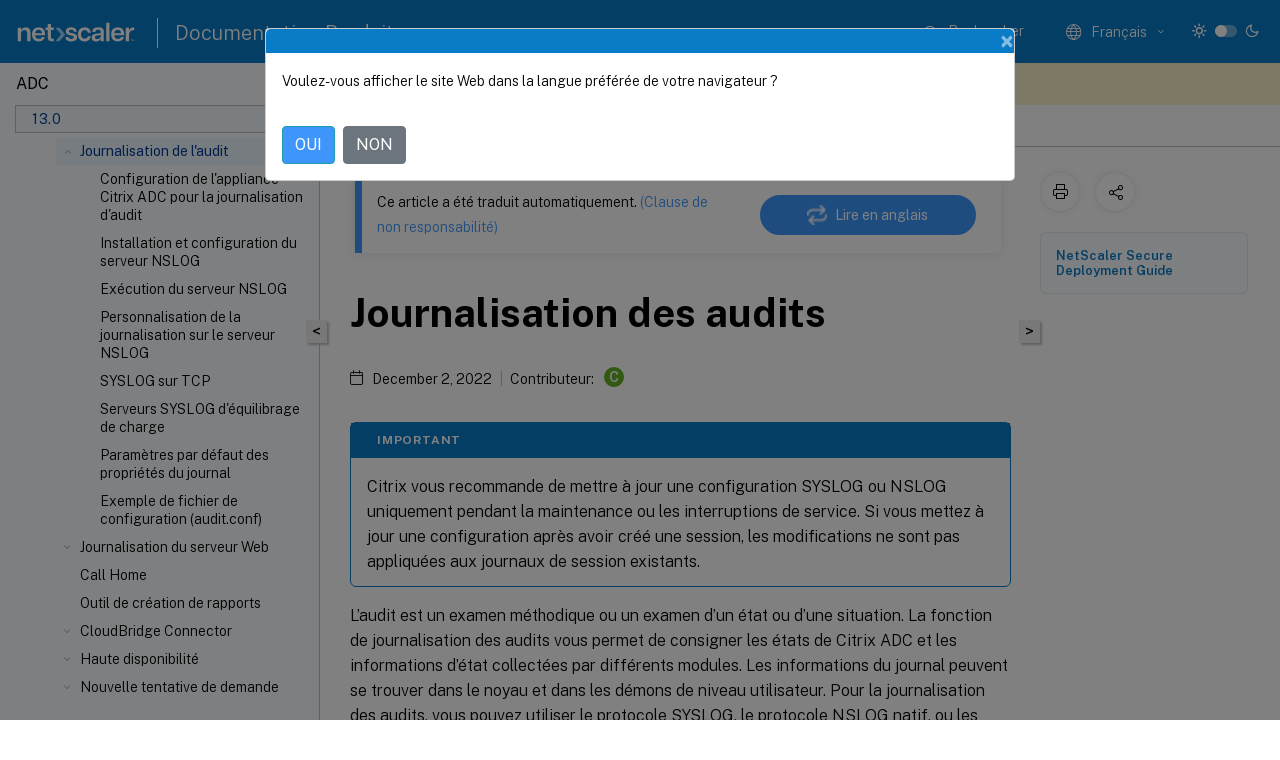

--- FILE ---
content_type: text/html; charset=UTF-8
request_url: https://docs.netscaler.com/fr-fr/citrix-adc/13/system/audit-logging.html
body_size: 49056
content:
<!DOCTYPE html>
<html lang="fr-x-mtfrom-en" class="theme" style="visibility:hidden">
    <head>
<meta http-equiv="Content-Type" content="text/html; charset=UTF-8">
    <meta charset="UTF-8">
    <meta http-equiv="X-UA-Compatible" content="IE=edge">
    <meta name="viewport" content="width=device-width, initial-scale=1.0, maximum-scale=12.0, user-scalable=yes">
    
    
   
    <title>Journalisation des audits | Citrix ADC 13.0</title>
	
    <meta name="description" content="L’audit est un examen méthodique ou un examen d’un état ou d’une situation. La fonction de journalisation des audits vous permet de consigner les états de Citrix ADC et les informations d’état collectées par différents modules.">
	
    <meta name="ctx_product" content="adc_main">
    
    <meta name="ctx_product_version" content="adc_13_0">
    <meta name="lastModified" content="December 2, 2022">
<meta name="googlebot" content="noindex">
<meta name="robots" content="noindex">
<meta name="mt_fly_provider" content="">
    <meta name="lang_code" content="fr-fr">
       <meta name="mt_pt_provider" content="amz">
       <link rel="alternate machine-translated-from" hreflang="en" href="/en-us/citrix-adc/13/system/audit-logging.html">
       
    <meta name="google-site-verification" content="vsmeIST81_ULm9HbCgrEHFrDA9QJAevauWZW-GQhmMI">
    

    

      <link rel="preconnect" href="https://consent.trustarc.com" crossorigin>   

   <link rel="preconnect" href="https://fonts.gstatic.com" crossorigin>

    <link rel="preload" as="style" href="https://fonts.googleapis.com/css2?family=Public+Sans:wght@300;400;600;700&amp;display=swap">

    <link rel="stylesheet" href="https://fonts.googleapis.com/css2?family=Public+Sans:wght@300;400;600;700&amp;display=swap" media="print" onload="this.media='all'">

        
   
    <link rel="preload" as="style" href="/assets/main.css">
    <link rel="stylesheet" href="/assets/main.css">



    <link rel="canonical" href="/fr-fr/citrix-adc/13/system/audit-logging.html">
    <link rel="icon" type="image/vnd.microsoft.icon" href="/assets/images/favicon.ico">
    <link rel="apple-touch-icon" href="/assets/images/apple-touch-icon.png">
  
    
    
</head>

    <body class="doc">
        <div class="docs-container-fluid">
            <div class="row no-gutters docs-header-container" id="docs-header-container-id">
                <div class="col-sm-12 col-md-12 docs-page-header">
                    
                        
<header class="docs-header clearfix">
  <!-- <button type="button" id="extra-close-button" class="close" data-dismiss="modal" aria-label="Close">
        <span aria-hidden="true">&times;</span>
    </button> -->

  <div class="md-search">
    <div class="md-search-close">
      <span class="docs-icon icon-close"></span>
    </div>
  </div>
  <div class="header-left">
    <div class="docs-icon icon-hamburger md-hamburger"></div>

    <a class="site-title" onclick="location.href='http://netscaler.com';">
      <img class="add-header-logo">
      
    </a>
    <span class="header-divider"> </span>
    <a href="/fr-fr" class="site-title-text">Documentation Produit</a>
  </div>
  <div class="header-right">
    <div class="search-bar-container">
<!-- Button trigger modal -->
<button type="button" class="btn btn-primary search-btn-homepage" data-toggle="modal" data-target="#algoliaModal" id="search-btn">
  <span class="docs-icon icon-search"></span>
  <div class="search-box-new"> Rechercher</div>
</button>

<input type="hidden" id="search_type" value="Tapez pour rechercher">
<input type="hidden" id="search_no_results" value="Aucun résultat">
<input type="hidden" id="search_filter" value="Filtres">
<input type="hidden" id="search_refine" value="Affiner les résultats">
<input type="hidden" id="search_clear_all" value="Tout effacer">
<input type="hidden" id="search_citrix_pro_doc" value="Rechercher la documentation Produit">
<input type="hidden" id="search_query" value="Essayez une recherche différente ou moins spécifique. Supprimez tous les filtres sélectionnés. Les exemples de recherche incluent mise à niveau, espace de travail, certificat.">
<input type="hidden" id="search_recommended" value="Sujets recommandés">
<input type="hidden" id="search_related_topics" value="Rubriques connexes dans Citrix Tech Zone">
<input type="hidden" id="search_no_result_tech_zone" value="Aucun résultat trouvé dans Tech Zone">
<input type="hidden" id="search_show_more" value="Afficher plus dans Tech Zone">
<input type="hidden" id="search_query_all" value="Rechercher dans tous les produits">
<input type="hidden" id="search_featured" value="Sujets d" int>
<input type="hidden" id="search_active_filter" value="Filtre sélectionné">

  <!-- Modal -->
  <div class="modal fade" id="algoliaModal" data-backdrop="false" tabindex="-1" role="dialog" aria-labelledby="algoliaModalLabel" aria-hidden="true">
    <div class="modal-dialog modal-dialog-scrollable" role="document">
      <div class="modal-content search-modal-content">
        <div class="modal-body search-modal-body" id="modal-box-algolia">
          <div>
            <div class="search-filter-head">
              <div class="inner-div">
                <div class="close-search-modal-mobile" data-dismiss="modal" aria-label="Close">
                 <span class="docs-icon algolia-modal-close-icon icon-arrow-back-search"></span>
                </div> 
                <div id="autocomplete">
                </div>
                <div class="close-search-modal" data-dismiss="modal" aria-label="Close">
                  <p>Fermer</p> <span class="docs-icon icon-clearAll-search"></span>
                </div>
                <div class="mobile-filter" id="mobile-filter-button"><span class="docs-icon icon-filter"></span></div>    
              </div>
            </div>
            <div class="search-hits">
              <div class="products-heading">
                <div class="prod">
                <div class="refine-heading">Affiner les résultats</div>
                <div id="clear-refinement" class="bg-ss-clear"></div>
                </div>
                <div id="hierarchical-menu">
                  <input type="text" id="product-search" class="product-searchbox" placeholder="Rechercher des produits">
                  <p class="select-product-mobile">Sélectionner un produit</p>
                </div>
              </div>
              <div class="mobile-apply-filter" id="mobile-filter-div">
                <div class="mobile-apply-filter-inner">
                  <div id="apply-filter">Appliquer</div>
                  <div id="clear-refinement-mobile">Tout effacer</div>
                </div>
              </div>
              <div id="result-div">
                <div id="query-suggestion-div"></div>
                <div class="show-filter">
                  <div id="selected-message">Filtre sélectionné</div>
                  <div id="current-refinements"></div>
                </div>
                <div id="empty-search-algolia">
                  <div class="search-icon-big">
                    <span class="docs-icon icon-search no-result"></span>
                  </div>
                  <div class="empty-message-class">
                     <div class="empty-message-line-1 modal-text-center">Rechercher la documentation Produit</div>
                  </div>
                </div>
                <div id="infinite-hits-custom" class="hits-container" style="display:none;">
                </div>
              </div>
            </div>
          </div>
        </div>
      </div>
    </div>
  </div>

      <span class="docs-icon icon-search md-search-submit"></span>
    </div>
<div class="language-container">
    <button type="button" class="btn btn-default dropdown-toggle" data-toggle="dropdown" aria-haspopup="true" aria-expanded="false" onclick="loadCaptcha('language')">
        <i class="docs-icon icon-globe cx-globe lang-selected"></i>
        <span class="lang-selected-text"></span>
        <span class="docs-icon dropdown-arrow icon-arrow-down-rounded"></span>
    </button>
        
    <ul class="dropdown-menu">
        <li class="lang active lang-desktop">
            <a class="language-option" href="/en-us/citrix-adc/13/system/audit-logging.html?lang-switch=true">
                <div class="lang-p">
                    English
                </div>
            </a>
        </li>
        <li class="lang active lang-mobile">
            <a class="language-option" href="/en-us/citrix-adc/13/system/audit-logging.html?lang-switch=true">
                <div class="lang-p">
                    EN
                </div>
            </a>
        </li>
            <li class="lang active lang-desktop">
                <a class="language-option mt-lang" href="/de-de/citrix-adc/13/system/audit-logging.html?lang-switch=true">
                    <div class="lang-p">
                        <span class="lang-txt">Deutsch</span>
                        <span class="docs-icon icon-mt"></span>
                        <p class="img_description">Machine Translated</p>
                    </div>
                </a>
            </li>
            <li class="lang active lang-mobile">
                <a class="language-option mt-lang" href="/de-de/citrix-adc/13/system/audit-logging.html?lang-switch=true">
                    <div class="lang-p">
                        <span class="lang-txt">DE</span>
                        <span class="docs-icon icon-mt"></span>
                        <p class="img_description">Machine Translated</p>
                    </div>
                </a>
            </li>
            <li class="lang active lang-desktop">
                <a class='language-option mt-lang' href='/fr-fr/citrix-adc/13/system/audit-logging?lang-switch=true'>
                    <div class="lang-p">
                        <span class="lang-txt">Français</span>
                        <span class="docs-icon icon-mt"></span>
                        <p class="img_description">Machine Translated</p>
                    </div>
                </a>
            </li>
            <li class="lang active lang-mobile">
                <a class='language-option mt-lang' href='/fr-fr/citrix-adc/13/system/audit-logging?lang-switch=true'>
                    <div class="lang-p">
                        <span class="lang-txt">FR</span>
                        <span class="docs-icon icon-mt"></span>
                        <p class="img_description">Machine Translated</p>
                    </div>
                </a>
            </li>
            <li class="lang active lang-desktop">
                <a class="language-option mt-lang" href="/es-es/citrix-adc/13/system/audit-logging.html?lang-switch=true">
                    <div class="lang-p">
                        <span class="lang-txt">Español</span>
                        <span class="docs-icon icon-mt"></span>
                        <p class="img_description">Machine Translated</p>
                    </div>
                </a>
            </li>
            <li class="lang active lang-mobile">
                <a class="language-option mt-lang" href="/es-es/citrix-adc/13/system/audit-logging.html?lang-switch=true">
                    <div class="lang-p">
                        <span class="lang-txt">ES</span>
                        <span class="docs-icon icon-mt"></span>
                        <p class="img_description">Machine Translated</p>
                    </div>
                </a>
            </li>
            <li class="lang active lang-desktop">
                <a class="language-option mt-lang" href="/ja-jp/citrix-adc/13/system/audit-logging.html?lang-switch=true">
                    <div class="lang-p">
                        <span class="lang-txt">日本語</span>
                        <span class="docs-icon icon-mt"></span>
                        <p class="img_description">Machine Translated</p>
                    </div>
                </a>
            </li>
            <li class="lang active lang-mobile">
                <a class="language-option mt-lang" href="/ja-jp/citrix-adc/13/system/audit-logging.html?lang-switch=true">
                    <div class="lang-p">
                        <span class="lang-txt">JA</span>
                        <span class="docs-icon icon-mt"></span>
                        <p class="img_description">Machine Translated</p>
                    </div>
                </a>
            </li>
            <li class="lang active lang-desktop">
                <a class="language-option mt-lang" href="/zh-cn/citrix-adc/13/system/audit-logging.html?lang-switch=true">
                    <div class="lang-p">
                        <span class="lang-txt">简体中文</span>
                        <span class="docs-icon icon-mt"></span>
                        <p class="img_description">Machine Translated</p>
                    </div>
                </a>
            </li>
            <li class="lang active lang-mobile">
                <a class="language-option mt-lang" href="/zh-cn/citrix-adc/13/system/audit-logging.html?lang-switch=true">
                    <div class="lang-p">
                        <span class="lang-txt">ZH</span>
                        <span class="docs-icon icon-mt"></span>
                        <p class="img_description">Machine Translated</p>
                    </div>
                </a>
            </li>
    </ul>
</div>



    <div class="light-toggle-box">
      <div class="light docs-actions-item">
        <span data-content="Thème léger">
          <i class="docs-icon icon-sun"></i>
        </span>
      </div>
      <label class="switch">
        <input id="switch_theme" type="checkbox">
        <span class="slider round"></span>
      </label>
      <div class="dark docs-actions-item">
        <span data-content="Thème sombre">
          <i class="docs-icon icon-moon"></i>
        </span>
      </div>
    </div>

    <button class="themebtn-switch">
      <span data-content="Thème léger" class="theme-mobile">
        <i class="docs-icon icon-sun"></i>
      </span>
    </button>
  </div>
</header>


                    
					 <div id="docs-banner">
                        <div id="banner-div" style="display: none;" data-component="dismissible-item" data-expiry="1000" data-id="welcome-banner" data-type="info" data-value='&lt;div&gt;&lt;p id="text-banner"&gt;&lt;/p&gt;&lt;p id="new-banner"&gt;&lt;/p&gt;&lt;/div&gt;'></div>


                    </div>
                </div>
            </div>
            <div class="row no-gutters">
                <div class="col-sm-12 col-md-12 docs-page-content">
			<div id="invisible-recaptcha"></div>
     			 <input type="hidden" id="recaptchaVal" value="">
                    
   
<div class="row no-gutters" id="collapse">
  <div class="col-3 col-md-4 col-lg-3 content-left-wrapper">
    <div class="left-wrapper">
      
      

    
   <div class="version-name-class">
       <span class="version-name">ADC</span>
   </div>
    <div class="cx-version-options">
        <div class="dropdown">
            
            <button class="btn btn-secondary dropdown-toggle docsproductversiondropdown" type="button" data-toggle="dropdown" aria-haspopup="true" aria-expanded="false">
                <p class="version-name-container">
                     <span class="version-name">13.0</span>
                    
                </p>
                <span class="docs-icon icons-arrow-version-selector"></span>
                
            </button>
            <div class="dropdown-menu" aria-labelledby="dropdownMenuButton">
            
              <a class="dropdown-item" data-version-url="/fr-fr/citrix-adc/current-release/system/audit-logging.html">14.1 - Current Release</a>
            
              <a class="dropdown-item" data-version-url="/fr-fr/citrix-adc/13-1/system/audit-logging.html">13.1</a>
            
              <a class="dropdown-item" data-version-url="/fr-fr/citrix-adc/13/system/audit-logging.html">13.0</a>
            
              <a class="dropdown-item" data-version-url="/fr-fr/citrix-adc/12-1">12.1</a>
            
            </div>
        </div>
    </div>


<div class="left-nav">
    <div class="overlay"></div>
    <ul class="ctx-sub-menu scrollable">
                <li>
                    
                    <p>
                    
                        
                        
                        
                        
                        <a href='/fr-fr/citrix-adc/13/citrix-adc-release-notes'>
                            Notes de publication de Citrix ADC
                            
                            
                        </a>
                    </p>
                 </li>
                <li class="has-sub-nav-li">
                    
                    <p>
                        <span class="ctx-sub-menu-group-link has-sub-nav docs-icon icon-arrow-down-rounded"></span>
                    
                        
                        
                        
                        
                        <a class='ctx-sub-menu-group-title' href='/fr-fr/citrix-adc/13/getting-started-with-citrix-adc'>
                            Premiers pas avec Citrix ADC
                            
                            
                        </a>
                    </p>
                        <ul id="ctx-sub-menu-children" class="ctx-sub-menu-closed">
                                <li>
                                    <p>  
                                        <a href='/fr-fr/citrix-adc/13/getting-started-with-citrix-adc/where-citrix-adc-in-network'>Où se situe une appliance Citrix ADC dans le réseau ?</a>
                                </p>
</li>
                                <li>
                                    <p>  
                                        <a href='/fr-fr/citrix-adc/13/getting-started-with-citrix-adc/communicate-with-clients-servers'>Comment un Citrix ADC communique avec les clients et les serveurs</a>
                                </p>
</li>
                                <li>
                                    <p>  
                                        <a href='/fr-fr/citrix-adc/13/getting-started-with-citrix-adc/product-line'>Présentation de la gamme de produits Citrix ADC</a>
                                </p>
</li>
                                <li>
                                    <p>  
                                        <a href='/fr-fr/citrix-adc/13/getting-started-with-citrix-adc/install-hardware'>Installer le matériel</a>
                                </p>
</li>
                                <li>
                                    <p>  
                                        <a href='/fr-fr/citrix-adc/13/getting-started-with-citrix-adc/accessing-citrix-adc'>Accéder à un Citrix ADC</a>
                                </p>
</li>
                                <li>
                                    <p>  
                                        <a href='/fr-fr/citrix-adc/13/getting-started-with-citrix-adc/configure-citrix-adc-first-time'>Configurer ADC pour la première fois</a>
                                </p>
</li>
                                <li>
                                    <p>  
                                        <a href='/fr-fr/citrix-adc/13/getting-started-with-citrix-adc/secure-your-citrix-adc-deployment'>Sécuriser votre déploiement Citrix ADC</a>
                                </p>
</li>
                                <li>
                                    <p>  
                                        <a href='/fr-fr/citrix-adc/13/getting-started-with-citrix-adc/configure-ha-first-time'>Configurer la haute disponibilité</a>
                                </p>
</li>
                                <li>
                                    <p>  
                                        <a href='/fr-fr/citrix-adc/13/getting-started-with-citrix-adc/change-rpc-node-password'>Modifier le mot de passe d'un nœud RPC</a>
                                </p>
</li>
                                <li>
                                    <p>  
                                        <a href='/fr-fr/citrix-adc/13/getting-started-with-citrix-adc/configure-fips-first-time'>Configuration d'une appliance FIPS pour la première fois</a>
                                </p>
</li>
                                <li>
                                    <p>  
                                        <a href='/fr-fr/citrix-adc/13/getting-started-with-citrix-adc/network-topologies'>Présentation des topologies réseau courantes</a>
                                </p>
</li>
                                <li class="has-sub-nav-li">
                                    <p> <!-- rendering second level child -->
                                        <span class="ctx-sub-menu-group-link has-sub-nav docs-icon icon-arrow-down-rounded"></span>  
                                        <a class='ctx-sub-menu-group-title' href='/fr-fr/citrix-adc/13/getting-started-with-citrix-adc/configure-system-settings'>Paramètres de gestion du système</a> <!-- rendering second level child -->
                                    </p>
                                    <ul id="ctx-sub-menu-children" class="ctx-sub-menu-closed">
                                                <li>
                                                    <p>  
                                                        <a href='/fr-fr/citrix-adc/13/getting-started-with-citrix-adc/configure-system-settings/configuring-system-settings'>
                                                        Paramètres système </a>
                                                    </p>
                                                </li>
                                                <li>
                                                    <p>  
                                                        <a href='/fr-fr/citrix-adc/13/getting-started-with-citrix-adc/configure-system-settings/configure-modes-packet-forwarding'>
                                                        Modes de transfert de paquets </a>
                                                    </p>
                                                </li>
                                                <li>
                                                    <p>  
                                                        <a href='/fr-fr/citrix-adc/13/getting-started-with-citrix-adc/configure-system-settings/configure-network-interfaces'>
                                                        Interfaces réseau </a>
                                                    </p>
                                                </li>
                                                <li>
                                                    <p>  
                                                        <a href='/fr-fr/citrix-adc/13/getting-started-with-citrix-adc/configure-system-settings/configure-clock-sync'>
                                                        Synchronisation de l'horloge </a>
                                                    </p>
                                                </li>
                                                <li>
                                                    <p>  
                                                        <a href='/fr-fr/citrix-adc/13/getting-started-with-citrix-adc/configure-system-settings/configure-dns'>
                                                        Configuration DNS </a>
                                                    </p>
                                                </li>
                                                <li>
                                                    <p>  
                                                        <a href='/fr-fr/citrix-adc/13/getting-started-with-citrix-adc/configure-system-settings/configure-snmp'>
                                                        Configuration SNMP </a>
                                                    </p>
                                                </li>
                                                <li>
                                                    <p>  
                                                        <a href='/fr-fr/citrix-adc/13/getting-started-with-citrix-adc/configure-system-settings/verify-sytem-configuration'>
                                                        Vérifier la configuration </a>
                                                    </p>
                                                </li>
                                    </ul>
                                </li>
                                <li class="has-sub-nav-li">
                                    <p> <!-- rendering second level child -->
                                        <span class="ctx-sub-menu-group-link has-sub-nav docs-icon icon-arrow-down-rounded"></span>  
                                        <a class='ctx-sub-menu-group-title' href='/fr-fr/citrix-adc/13/getting-started-with-citrix-adc/load-balancing'>Équilibrage de charge du trafic sur une appliance Citrix ADC</a> <!-- rendering second level child -->
                                    </p>
                                    <ul id="ctx-sub-menu-children" class="ctx-sub-menu-closed">
                                                <li>
                                                    <p>  
                                                        <a href='/fr-fr/citrix-adc/13/getting-started-with-citrix-adc/load-balancing/configure-load-balancing'>
                                                        Équilibrage de charge </a>
                                                    </p>
                                                </li>
                                                <li>
                                                    <p>  
                                                        <a href='/fr-fr/citrix-adc/13/getting-started-with-citrix-adc/load-balancing/configure-persistence-settings'>
                                                        Paramètres de persistance </a>
                                                    </p>
                                                </li>
                                                <li>
                                                    <p>  
                                                        <a href='/fr-fr/citrix-adc/13/getting-started-with-citrix-adc/load-balancing/protect-load-balancing-configuration'>
                                                        Configurer les fonctionnalités pour protéger la configuration de l'équilibrage de charge </a>
                                                    </p>
                                                </li>
                                                <li>
                                                    <p>  
                                                        <a href='/fr-fr/citrix-adc/13/getting-started-with-citrix-adc/load-balancing/load-balancing-scenario'>
                                                        Scénario d'équilibrage de charge typique </a>
                                                    </p>
                                                </li>
                                                <li>
                                                    <p>  
                                                        <a href='/fr-fr/citrix-adc/13/getting-started-with-citrix-adc/load-balancing/force-secure-and-httponly-cookie-options'>
                                                        Cas d'utilisation - Comment forcer les options de cookie Secure et HttpOnly pour les sites Web utilisant l'appliance Citrix ADC </a>
                                                    </p>
                                                </li>
                                    </ul>
                                </li>
                                <li>
                                    <p>  
                                        <a href='/fr-fr/citrix-adc/13/getting-started-with-citrix-adc/accelerate-using-compression'>Accélérez le trafic équilibré de charge en utilisant la compression</a>
                                </p>
</li>
                                <li>
                                    <p>  
                                        <a href='/fr-fr/citrix-adc/13/getting-started-with-citrix-adc/secure-traffic-using-ssl'>Sécurisez le trafic à charge équilibrée en utilisant SSL</a>
                                </p>
</li>
                                <li class="has-sub-nav-li">
                                    <p> <!-- rendering second level child -->
                                        <span class="ctx-sub-menu-group-link has-sub-nav docs-icon icon-arrow-down-rounded"></span>  
                                        <a class='ctx-sub-menu-group-title' href='/fr-fr/citrix-adc/13/getting-started-with-citrix-adc/features'>Caractéristiques en un coup d'œil</a> <!-- rendering second level child -->
                                    </p>
                                    <ul id="ctx-sub-menu-children" class="ctx-sub-menu-closed">
                                                <li>
                                                    <p>  
                                                        <a href='/fr-fr/citrix-adc/13/getting-started-with-citrix-adc/features/switching-and-traffic-management-features'>
                                                        Fonctions de commutation des applications et de gestion du trafic </a>
                                                    </p>
                                                </li>
                                                <li>
                                                    <p>  
                                                        <a href='/fr-fr/citrix-adc/13/getting-started-with-citrix-adc/features/application-acceleration-features'>
                                                        Fonctions d'accélération des applications </a>
                                                    </p>
                                                </li>
                                                <li>
                                                    <p>  
                                                        <a href='/fr-fr/citrix-adc/13/getting-started-with-citrix-adc/features/security-and-firewall-features'>
                                                        Fonctionnalités de sécurité des applications et de pare-feu </a>
                                                    </p>
                                                </li>
                                                <li>
                                                    <p>  
                                                        <a href='/fr-fr/citrix-adc/13/getting-started-with-citrix-adc/features/application-visibility-features'>
                                                        Fonction de visibilité des applications </a>
                                                    </p>
                                                </li>
                                    </ul>
                                </li>
                        </ul>
                 </li>
                <li class="has-sub-nav-li">
                    
                    <p>
                        <span class="ctx-sub-menu-group-link has-sub-nav docs-icon icon-arrow-down-rounded"></span>
                    
                        
                        
                        
                        
                        <a class='ctx-sub-menu-group-title' href='/fr-fr/citrix-adc/13/solutions'>
                            Solutions Citrix ADC
                            
                            
                        </a>
                    </p>
                        <ul id="ctx-sub-menu-children" class="ctx-sub-menu-closed">
                                <li>
                                    <p>  
                                        <a href='/fr-fr/citrix-adc/13/solutions/deploy-xa-xd'>Configuration de Citrix ADC pour Citrix Virtual Apps and Desktops</a>
                                </p>
</li>
                                <li>
                                    <p>  
                                        <a href='/fr-fr/citrix-adc/13/solutions/global-server-load-balancing--gslb--powered-zone-preference'>Préférence de zone optimisée Global Server Load Balancing (GSLB)</a>
                                </p>
</li>
                                <li>
                                    <p>  
                                        <a href='/fr-fr/citrix-adc/13/solutions/anycast-support-in-citrix-adc'>Prise en charge d'Anycast dans Citrix ADC</a>
                                </p>
</li>
                                <li>
                                    <p>  
                                        <a href='/fr-fr/citrix-adc/13/solutions/deploy-ad-platform-aws'>Déployez une plateforme publicitaire numérique sur AWS avec Citrix ADC</a>
                                </p>
</li>
                                <li>
                                    <p>  
                                        <a href='/fr-fr/citrix-adc/13/solutions/enhance-clickstream-analytics-in-aws-using-citrix-adc'>Amélioration de l'analyse du flux de clics dans AWS à l'aide de Citrix ADC</a>
                                </p>
</li>
                        </ul>
                 </li>
                <li class="has-sub-nav-li">
                    
                    <p>
                        <span class="ctx-sub-menu-group-link has-sub-nav docs-icon icon-arrow-down-rounded"></span>
                    
                        
                        
                        
                        
                        <a class='ctx-sub-menu-group-title' href='/fr-fr/citrix-adc/13/cloud-native-solution'>
                            Solution native Citrix Cloud
                            
                            
                        </a>
                    </p>
                        <ul id="ctx-sub-menu-children" class="ctx-sub-menu-closed">
                                <li>
                                    <p>  
                                        <a href='/fr-fr/citrix-adc/13/cloud-native-solution/ingress-solution'>Solution Kubernetes Ingress</a>
                                </p>
</li>
                                <li>
                                    <p>  
                                        <a href='/fr-fr/citrix-adc/13/cloud-native-solution/service-mesh'>Service mesh</a>
                                </p>
</li>
                                <li>
                                    <p>  
                                        <a href='/fr-fr/citrix-adc/13/cloud-native-solution/observability-solution'>Solutions pour l'observabilité</a>
                                </p>
</li>
                                <li>
                                    <p>  
                                        <a href='/fr-fr/citrix-adc/13/cloud-native-solution/citrix-api-gateway'>Passerelle API pour Kubernetes</a>
                                </p>
</li>
                                <li>
                                    <p>  
                                        <a href='/fr-fr/citrix-adc/13/cloud-native-solution/cloud-native-troubleshooting'>Utiliser NetScaler ADM pour résoudre les problèmes liés au réseau natif de Citrix Cloud</a>
                                </p>
</li>
                        </ul>
                 </li>
                <li class="has-sub-nav-li">
                    
                    <p>
                        <span class="ctx-sub-menu-group-link has-sub-nav docs-icon icon-arrow-down-rounded"></span>
                    
                        
                        
                        
                        
                        <a class='ctx-sub-menu-group-title' href='/fr-fr/citrix-adc/13/deploying-vpx'>
                            Déployer une instance de Citrix ADC VPX sur AWS
                            
                            
                        </a>
                    </p>
                        <ul id="ctx-sub-menu-children" class="ctx-sub-menu-closed">
                                <li>
                                    <p>  
                                        <a href='/fr-fr/citrix-adc/13/deploying-vpx/supported-hypervisors-features-limitations'>Matrice de prise en charge et directives d'utilisation</a>
                                </p>
</li>
                                <li>
                                    <p>  
                                        <a href='/fr-fr/citrix-adc/13/deploying-vpx/vpx-performance-on-esx-kvm-xen'>Optimisation des performances Citrix ADC VPX sur VMware ESX, Linux KVM et Citrix Hypervisors</a>
                                </p>
</li>
                                <li>
                                    <p>  
                                        <a href='/fr-fr/citrix-adc/13/deploying-vpx/apply-vpx-config-at-preboot'>Appliquez les configurations Citrix ADC VPX au premier démarrage de l'appliance Citrix ADC dans le cloud</a>
                                </p>
</li>
                                <li>
                                    <p>  
                                        <a href='/fr-fr/citrix-adc/13/deploying-vpx/install-vpx-on-bare-metal'>Installer une instance Citrix ADC VPX sur un serveur nu</a>
                                </p>
</li>
                                <li class="has-sub-nav-li">
                                    <p> <!-- rendering second level child -->
                                        <span class="ctx-sub-menu-group-link has-sub-nav docs-icon icon-arrow-down-rounded"></span>  
                                        <a class='ctx-sub-menu-group-title' href='/fr-fr/citrix-adc/13/deploying-vpx/install-vpx-on-xenserver'>Installer une instance Citrix ADC VPX sur Citrix Hypervisor</a> <!-- rendering second level child -->
                                    </p>
                                    <ul id="ctx-sub-menu-children" class="ctx-sub-menu-closed">
                                                <li>
                                                    <p>  
                                                        <a href='/fr-fr/citrix-adc/13/deploying-vpx/install-vpx-on-xenserver/configure-sr-iov-on-xenserver'>
                                                        Configuration des appliances virtuelles Citrix ADC pour utiliser les interfaces réseau de virtualisation des E/S à racine unique (SR-IOV) </a>
                                                    </p>
                                                </li>
                                    </ul>
                                </li>
                                <li class="has-sub-nav-li">
                                    <p> <!-- rendering second level child -->
                                        <span class="ctx-sub-menu-group-link has-sub-nav docs-icon icon-arrow-down-rounded"></span>  
                                        <a class='ctx-sub-menu-group-title' href='/fr-fr/citrix-adc/13/deploying-vpx/install-vpx-on-esx'>Installer une instance Citrix ADC VPX sur VMware ESX</a> <!-- rendering second level child -->
                                    </p>
                                    <ul id="ctx-sub-menu-children" class="ctx-sub-menu-closed">
                                                <li>
                                                    <p>  
                                                        <a href='/fr-fr/citrix-adc/13/deploying-vpx/install-vpx-on-esx/configure-vmxnet3'>
                                                        Configuration des appliances virtuelles Citrix ADC pour utiliser l'interface réseau VMXNET3 </a>
                                                    </p>
                                                </li>
                                                <li>
                                                    <p>  
                                                        <a href='/fr-fr/citrix-adc/13/deploying-vpx/install-vpx-on-esx/configure-sr-iov'>
                                                        Configuration des appliances virtuelles Citrix ADC pour utiliser l'interface réseau de virtualisation des E/S à racine unique (SR-IOV) </a>
                                                    </p>
                                                </li>
                                                <li>
                                                    <p>  
                                                        <a href='/fr-fr/citrix-adc/13/deploying-vpx/install-vpx-on-esx/migrate-e1000-sriov-vmxnet3'>
                                                        Migration du Citrix ADC VPX de l'E1000 vers les interfaces réseau SR-IOV ou VMXNET3 </a>
                                                    </p>
                                                </li>
                                                <li>
                                                    <p>  
                                                        <a href='/fr-fr/citrix-adc/13/deploying-vpx/install-vpx-on-esx/configure-pci-passthrough-vmware-esx'>
                                                        Configuration des appliances virtuelles Citrix ADC pour utiliser l'interface réseau PCI Passthrough </a>
                                                    </p>
                                                </li>
                                                <li>
                                                    <p>  
                                                        <a href='/fr-fr/citrix-adc/13/deploying-vpx/install-vpx-on-esx/apply-preboot-userdata-on-esx-vpx'>
                                                        Appliquez les configurations Citrix ADC VPX au premier démarrage de l'appliance Citrix ADC sur l'hyperviseur VMware ESX </a>
                                                    </p>
                                                </li>
                                    </ul>
                                </li>
                                <li>
                                    <p>  
                                        <a href='/fr-fr/citrix-adc/13/deploying-vpx/install-vpx-on-vmc-on-aws'>Installer une instance Citrix ADC VPX sur le cloud VMware sur AWS</a>
                                </p>
</li>
                                <li>
                                    <p>  
                                        <a href='/fr-fr/citrix-adc/13/deploying-vpx/install-vpx-on-hyper-v'>Installer une instance Citrix ADC VPX sur les serveurs Microsoft Hyper-V</a>
                                </p>
</li>
                                <li class="has-sub-nav-li">
                                    <p> <!-- rendering second level child -->
                                        <span class="ctx-sub-menu-group-link has-sub-nav docs-icon icon-arrow-down-rounded"></span>  
                                        <a class='ctx-sub-menu-group-title' href='/fr-fr/citrix-adc/13/deploying-vpx/install-vpx-on-kvm'>Installer une instance Citrix ADC VPX sur la plate-forme Linux-KVM</a> <!-- rendering second level child -->
                                    </p>
                                    <ul id="ctx-sub-menu-children" class="ctx-sub-menu-closed">
                                                <li>
                                                    <p>  
                                                        <a href='/fr-fr/citrix-adc/13/deploying-vpx/install-vpx-on-kvm/prerequisites-installation-on-kvm'>
                                                        Conditions préalables à l'installation des dispositifs virtuels Citrix ADC VPX sur la plate-forme Linux-KVM </a>
                                                    </p>
                                                </li>
                                                <li>
                                                    <p>  
                                                        <a href='/fr-fr/citrix-adc/13/deploying-vpx/install-vpx-on-kvm/provision-on-kvm-using-openstack'>
                                                        Provisionnement de l'appliance virtuelle Citrix ADC à l'aide d'OpenStack </a>
                                                    </p>
                                                </li>
                                                <li>
                                                    <p>  
                                                        <a href='/fr-fr/citrix-adc/13/deploying-vpx/install-vpx-on-kvm/provision-on-kvm-using-virtual-machine-manager'>
                                                        Provisionnement de l'appliance virtuelle Citrix ADC à l'aide du gestionnaire de machines virtuelles </a>
                                                    </p>
                                                </li>
                                                <li>
                                                    <p>  
                                                        <a href='/fr-fr/citrix-adc/13/deploying-vpx/install-vpx-on-kvm/configure-sr-iov-kvm'>
                                                        Configuration des appliances virtuelles Citrix ADC pour utiliser l'interface réseau SR-IOV </a>
                                                    </p>
                                                </li>
                                                <li>
                                                    <p>  
                                                        <a href='/fr-fr/citrix-adc/13/deploying-vpx/install-vpx-on-kvm/configure-pci-passthrough-kvm'>
                                                        Configuration des appliances virtuelles Citrix ADC pour utiliser l'interface réseau PCI Passthrough </a>
                                                    </p>
                                                </li>
                                                <li>
                                                    <p>  
                                                        <a href='/fr-fr/citrix-adc/13/deploying-vpx/install-vpx-on-kvm/provision-on-kvm-using-virsh'>
                                                        Provisionnement de l'appliance virtuelle Citrix ADC à l'aide du programme virsh </a>
                                                    </p>
                                                </li>
                                                <li>
                                                    <p>  
                                                        <a href='/fr-fr/citrix-adc/13/deploying-vpx/install-vpx-on-kvm/manage-citrix-adc-guest-vm'>
                                                        Gestion des machines virtuelles invitées Citrix ADC </a>
                                                    </p>
                                                </li>
                                                <li>
                                                    <p>  
                                                        <a href='/fr-fr/citrix-adc/13/deploying-vpx/install-vpx-on-kvm/provision-on-kvm-using-openstack-with-sriov'>
                                                        Provisionnement de l'appliance virtuelle Citrix ADC avec SR-IOV, sur OpenStack </a>
                                                    </p>
                                                </li>
                                                <li>
                                                    <p>  
                                                        <a href='/fr-fr/citrix-adc/13/deploying-vpx/install-vpx-on-kvm/configure-ovs-dpdk-kvm'>
                                                        Configuration d'une instance Citrix ADC VPX sur KVM pour utiliser les interfaces hôtes OVS DPDK </a>
                                                    </p>
                                                </li>
                                    </ul>
                                </li>
                                <li class="has-sub-nav-li">
                                    <p> <!-- rendering second level child -->
                                        <span class="ctx-sub-menu-group-link has-sub-nav docs-icon icon-arrow-down-rounded"></span>  
                                        <a class='ctx-sub-menu-group-title' href='/fr-fr/citrix-adc/13/deploying-vpx/deploy-aws'>Deploy a Citrix ADC VPX instance on AWS</a> <!-- rendering second level child -->
                                    </p>
                                    <ul id="ctx-sub-menu-children" class="ctx-sub-menu-closed">
                                                <li>
                                                    <p>  
                                                        <a href='/fr-fr/citrix-adc/13/deploying-vpx/deploy-aws/aws-terminology'>
                                                        Terminologie AWS </a>
                                                    </p>
                                                </li>
                                                <li>
                                                    <p>  
                                                        <a href='/fr-fr/citrix-adc/13/deploying-vpx/deploy-aws/vpx-aws-support-matrix'>
                                                        Matrice de prise en charge AWS-VPX </a>
                                                    </p>
                                                </li>
                                                <li>
                                                    <p>  
                                                        <a href='/fr-fr/citrix-adc/13/deploying-vpx/deploy-aws/vpx-aws-limitations-usage-guidelines'>
                                                        Limitations et directives d'utilisation </a>
                                                    </p>
                                                </li>
                                                <li>
                                                    <p>  
                                                        <a href='/fr-fr/citrix-adc/13/deploying-vpx/deploy-aws/prerequisites'>
                                                        Logiciels requis </a>
                                                    </p>
                                                </li>
                                                <li>
                                                    <p>  
                                                        <a href='/fr-fr/citrix-adc/13/deploying-vpx/deploy-aws/how-adc-vpx-on-aws-works'>
                                                        Fonctionnement d'une instance Citrix ADC VPX sur AWS </a>
                                                    </p>
                                                </li>
                                                <li>
                                                    <p>  
                                                        <a href='/fr-fr/citrix-adc/13/deploying-vpx/deploy-aws/launch-vpx-for-aws-ami'>
                                                        Déployer une instance autonome Citrix ADC VPX sur AWS </a>
                                                    </p>
                                                </li>
                                                <li>
                                                    <p>  
                                                        <a href='/fr-fr/citrix-adc/13/deploying-vpx/deploy-aws/scenarios'>
                                                        Scénario : instance autonome </a>
                                                    </p>
                                                </li>
                                                <li>
                                                    <p>  
                                                        <a href='/fr-fr/citrix-adc/13/deploying-vpx/deploy-aws/download-vpx-aws-license'>
                                                        Télécharger une licence Citrix ADC VPX </a>
                                                    </p>
                                                </li>
                                                <li>
                                                    <p>  
                                                        <a href='/fr-fr/citrix-adc/13/deploying-vpx/deploy-aws/load-balance-servers-availability-zones'>
                                                        Serveurs d'équilibrage de charge dans différentes zones de disponibilité </a>
                                                    </p>
                                                </li>
                                                <li>
                                                    <p>  
                                                        <a href='/fr-fr/citrix-adc/13/deploying-vpx/deploy-aws/how-aws-ha-works'>
                                                        Comment fonctionne la haute disponibilité sur AWS </a>
                                                    </p>
                                                </li>
                                                <li>
                                                    <p>  
                                                        <a href='/fr-fr/citrix-adc/13/deploying-vpx/deploy-aws/vpx-aws-ha'>
                                                        Déployer une paire HA VPX dans la même zone de disponibilité AWS </a>
                                                    </p>
                                                </li>
                                                <li>
                                                    <p>  
                                                        <a href='/fr-fr/citrix-adc/13/deploying-vpx/deploy-aws/high-availability-different-zones'>
                                                        Haute disponibilité dans différentes zones de disponibilité AWS </a>
                                                    </p>
                                                </li>
                                                <li>
                                                    <p>  
                                                        <a href='/fr-fr/citrix-adc/13/deploying-vpx/deploy-aws/vpx-ha-eip-different-aws-zones'>
                                                        Déployer une paire VPX haute disponibilité avec des adresses IP élastiques dans différentes zones AWS </a>
                                                    </p>
                                                </li>
                                                <li>
                                                    <p>  
                                                        <a href='/fr-fr/citrix-adc/13/deploying-vpx/deploy-aws/vpx-ha-pip-different-aws-zones'>
                                                        Déployez une paire VPX haute disponibilité avec des adresses IP privées dans différentes zones AWS </a>
                                                    </p>
                                                </li>
                                                <li>
                                                    <p>  
                                                        <a href='/fr-fr/citrix-adc/13/deploying-vpx/deploy-aws/deploy-vpx-on-aws-outposts'>
                                                        Déployer une instance Citrix ADC VPX sur AWS Outposts </a>
                                                    </p>
                                                </li>
                                                <li>
                                                    <p>  
                                                        <a href='/fr-fr/citrix-adc/13/deploying-vpx/deploy-aws/configuring-aws-auto-scaling-service'>
                                                        Ajout d'un service AWS Auto Scaling principal </a>
                                                    </p>
                                                </li>
                                                <li>
                                                    <p>  
                                                        <a href='/fr-fr/citrix-adc/13/deploying-vpx/deploy-aws/configure-vpx-to-use-sr-iov-aws'>
                                                        Configurer une instance Citrix ADC VPX pour utiliser l'interface réseau SR-IOV </a>
                                                    </p>
                                                </li>
                                                <li>
                                                    <p>  
                                                        <a href='/fr-fr/citrix-adc/13/deploying-vpx/deploy-aws/vpx-enhanced-networking-with-aws-ena'>
                                                        Configurer une instance Citrix ADC VPX pour utiliser la mise en réseau améliorée avec AWS ENA </a>
                                                    </p>
                                                </li>
                                                <li>
                                                    <p>  
                                                        <a href='/fr-fr/citrix-adc/13/deploying-vpx/deploy-aws/upgrade-vpx-aws'>
                                                        Mettre à niveau une instance Citrix ADC VPX sur AWS </a>
                                                    </p>
                                                </li>
                                                <li>
                                                    <p>  
                                                        <a href='/fr-fr/citrix-adc/13/deploying-vpx/deploy-aws/troubleshoot-vpx-aws'>
                                                        Dépannage d'une instance VPX sur AWS </a>
                                                    </p>
                                                </li>
                                                <li>
                                                    <p>  
                                                        <a href='/fr-fr/citrix-adc/13/deploying-vpx/deploy-aws/aws-faqs'>
                                                        FAQ AWS </a>
                                                    </p>
                                                </li>
                                    </ul>
                                </li>
                                <li class="has-sub-nav-li">
                                    <p> <!-- rendering second level child -->
                                        <span class="ctx-sub-menu-group-link has-sub-nav docs-icon icon-arrow-down-rounded"></span>  
                                        <a class='ctx-sub-menu-group-title' href='/fr-fr/citrix-adc/13/deploying-vpx/deploy-vpx-on-azure'>Déployer une instance de Citrix ADC VPX sur Microsoft Azure</a> <!-- rendering second level child -->
                                    </p>
                                    <ul id="ctx-sub-menu-children" class="ctx-sub-menu-closed">
                                                <li>
                                                    <p>  
                                                        <a href='/fr-fr/citrix-adc/13/deploying-vpx/deploy-vpx-on-azure/azure-terminology'>
                                                        Terminologie Azure </a>
                                                    </p>
                                                </li>
                                                <li>
                                                    <p>  
                                                        <a href='/fr-fr/citrix-adc/13/deploying-vpx/deploy-vpx-on-azure/network-architecture-vpx-azure'>
                                                        Architecture réseau pour les instances Citrix ADC VPX sur Microsoft Azure </a>
                                                    </p>
                                                </li>
                                                <li>
                                                    <p>  
                                                        <a href='/fr-fr/citrix-adc/13/deploying-vpx/deploy-vpx-on-azure/configure-vpx-standalone-arm'>
                                                        Configurer une instance autonome Citrix ADC </a>
                                                    </p>
                                                </li>
                                                <li>
                                                    <p>  
                                                        <a href='/fr-fr/citrix-adc/13/deploying-vpx/deploy-vpx-on-azure/configuring-multiple-ips-for-vpx-using-azure-resource-manager'>
                                                        Configurer plusieurs adresses IP pour une instance autonome Citrix ADC VPX </a>
                                                    </p>
                                                </li>
                                                <li>
                                                    <p>  
                                                        <a href='/fr-fr/citrix-adc/13/deploying-vpx/deploy-vpx-on-azure/configure-vpx-pair-ha-inc'>
                                                        Configurer une configuration haute disponibilité avec plusieurs adresses IP et cartes réseau </a>
                                                    </p>
                                                </li>
                                                <li>
                                                    <p>  
                                                        <a href='/fr-fr/citrix-adc/13/deploying-vpx/deploy-vpx-on-azure/configure-ha-pair-using-powershell'>
                                                        Configurer une configuration haute disponibilité avec plusieurs adresses IP et cartes réseau à l'aide des commandes PowerShell </a>
                                                    </p>
                                                </li>
                                                <li>
                                                    <p>  
                                                        <a href='/fr-fr/citrix-adc/13/deploying-vpx/deploy-vpx-on-azure/configure-vpx-to-use-azure-accelerated-networking'>
                                                        Configurer une instance Citrix ADC VPX pour utiliser la mise en réseau accélérée Azure </a>
                                                    </p>
                                                </li>
                                                <li>
                                                    <p>  
                                                        <a href='/fr-fr/citrix-adc/13/deploying-vpx/deploy-vpx-on-azure/configure-vpx-pair-ha-inc-with-azure-ilb'>
                                                        Configurer les nœuds HA-INC à l'aide du modèle Citrix haute disponibilité avec Azure ILB </a>
                                                    </p>
                                                </li>
                                                <li>
                                                    <p>  
                                                        <a href='/fr-fr/citrix-adc/13/deploying-vpx/deploy-vpx-on-azure/configure-vpx-pair-ha-inc-with-alb'>
                                                        Configurer les nœuds HA-INC à l'aide du modèle Citrix haute disponibilité pour les applications connectées à Internet </a>
                                                    </p>
                                                </li>
                                                <li>
                                                    <p>  
                                                        <a href='/fr-fr/citrix-adc/13/deploying-vpx/deploy-vpx-on-azure/configure-ha-with-azure-alb-ilb'>
                                                        Configurer une configuration haute disponibilité avec des équilibreurs de charge externes et internes Azure simultanément </a>
                                                    </p>
                                                </li>
                                                <li>
                                                    <p>  
                                                        <a href='/fr-fr/citrix-adc/13/deploying-vpx/deploy-vpx-on-azure/azure-vmware-solution'>
                                                        Installer une instance Citrix ADC VPX sur la solution Azure VMware </a>
                                                    </p>
                                                </li>
                                                <li>
                                                    <p>  
                                                        <a href='/fr-fr/citrix-adc/13/deploying-vpx/deploy-vpx-on-azure/autoscale'>
                                                        Ajouter des paramètres de mise à l'échelle automatique Azure </a>
                                                    </p>
                                                </li>
                                                <li>
                                                    <p>  
                                                        <a href='/fr-fr/citrix-adc/13/deploying-vpx/deploy-vpx-on-azure/tags'>
                                                        Balises Azure pour le déploiement Citrix ADC VPX </a>
                                                    </p>
                                                </li>
                                                <li>
                                                    <p>  
                                                        <a href='/fr-fr/citrix-adc/13/deploying-vpx/deploy-vpx-on-azure/configuring-gslb-on-citrix-adc-vpx-appliance'>
                                                        Configurer GSLB sur les instances Citrix ADC VPX </a>
                                                    </p>
                                                </li>
                                                <li>
                                                    <p>  
                                                        <a href='/fr-fr/citrix-adc/13/deploying-vpx/deploy-vpx-on-azure/configuring-gslb-active-standby-ha-deployment-azure'>
                                                        Configurer GSLB sur une configuration haute disponibilité active en veille </a>
                                                    </p>
                                                </li>
                                                <li>
                                                    <p>  
                                                        <a href='/fr-fr/citrix-adc/13/deploying-vpx/deploy-vpx-on-azure/configuring-address-pools-on-azure'>
                                                        Configurer les pools d'adresses (IIP) pour un dispositif NetScaler Gateway </a>
                                                    </p>
                                                </li>
                                                <li>
                                                    <p>  
                                                        <a href='/fr-fr/citrix-adc/13/deploying-vpx/deploy-vpx-on-azure/configuring-multiple-ips-for-vpx-in-standalone-mode'>
                                                        Configurer plusieurs adresses IP pour une instance Citrix ADC VPX en mode autonome à l'aide des commandes PowerShell </a>
                                                    </p>
                                                </li>
                                                <li>
                                                    <p>  
                                                        <a href='/fr-fr/citrix-adc/13/deploying-vpx/deploy-vpx-on-azure/vpx-azure-appendix'>
                                                        Scripts PowerShell supplémentaires pour le déploiement Azure </a>
                                                    </p>
                                                </li>
                                                <li>
                                                    <p>  
                                                        <a href='/fr-fr/citrix-adc/13/deploying-vpx/deploy-vpx-on-azure/azure-faqs'>
                                                        FAQ Azure </a>
                                                    </p>
                                                </li>
                                    </ul>
                                </li>
                                <li class="has-sub-nav-li">
                                    <p> <!-- rendering second level child -->
                                        <span class="ctx-sub-menu-group-link has-sub-nav docs-icon icon-arrow-down-rounded"></span>  
                                        <a class='ctx-sub-menu-group-title' href='/fr-fr/citrix-adc/13/deploying-vpx/deploy-vpx-google-cloud'>Déployer une instance Citrix ADC VPX sur Google Cloud Platform</a> <!-- rendering second level child -->
                                    </p>
                                    <ul id="ctx-sub-menu-children" class="ctx-sub-menu-closed">
                                                <li>
                                                    <p>  
                                                        <a href='/fr-fr/citrix-adc/13/deploying-vpx/deploy-vpx-google-cloud/deploy-vpx-google-cloud-ha'>
                                                        Déployer une paire haute disponibilité VPX sur Google Cloud Platform </a>
                                                    </p>
                                                </li>
                                                <li>
                                                    <p>  
                                                        <a href='/fr-fr/citrix-adc/13/deploying-vpx/deploy-vpx-google-cloud/deploy-vpx-gcp-ha-external-static-ip'>
                                                        Déployer une paire VPX haute disponibilité avec une adresse IP statique externe sur Google Cloud Platform </a>
                                                    </p>
                                                </li>
                                                <li>
                                                    <p>  
                                                        <a href='/fr-fr/citrix-adc/13/deploying-vpx/deploy-vpx-google-cloud/deploy-vpx-gcp-ha-private-ip'>
                                                        Déployer une paire VPX haute disponibilité avec des adresses IP privées sur Google Cloud Platform </a>
                                                    </p>
                                                </li>
                                                <li>
                                                    <p>  
                                                        <a href='/fr-fr/citrix-adc/13/deploying-vpx/deploy-vpx-google-cloud/configure-gcp-backend-autoscaling'>
                                                        Ajouter un service GCP Autoscaling principal </a>
                                                    </p>
                                                </li>
                                                <li>
                                                    <p>  
                                                        <a href='/fr-fr/citrix-adc/13/deploying-vpx/deploy-vpx-google-cloud/vpx-vip-scaling-support-gcp'>
                                                        Prise en charge de la mise à l'échelle VIP pour l'instance Citrix ADC VPX sur GCP </a>
                                                    </p>
                                                </li>
                                                <li>
                                                    <p>  
                                                        <a href='/fr-fr/citrix-adc/13/deploying-vpx/deploy-vpx-google-cloud/troubleshoot-vpx-gcp'>
                                                        Dépannage d'une instance VPX sur GCP </a>
                                                    </p>
                                                </li>
                                    </ul>
                                </li>
                                <li>
                                    <p>  
                                        <a href='/fr-fr/citrix-adc/13/deploying-vpx/jumbo-frames-vpx'>Trames Jumbo sur les instances Citrix ADC VPX</a>
                                </p>
</li>
                                <li>
                                    <p>  
                                        <a href='/fr-fr/citrix-adc/13/deploying-vpx/citrix-adc-automation'>Automatiser le déploiement et les configurations de Citrix ADC</a>
                                </p>
</li>
                                <li>
                                    <p>  
                                        <a href='/fr-fr/citrix-adc/13/deploying-vpx/deploy-vpx-faq'>Questions fréquentes</a>
                                </p>
</li>
                        </ul>
                 </li>
                <li class="has-sub-nav-li">
                    
                    <p>
                        <span class="ctx-sub-menu-group-link has-sub-nav docs-icon icon-arrow-down-rounded"></span>
                    
                        
                        
                        
                        
                        <a class='ctx-sub-menu-group-title' href='/fr-fr/citrix-adc/13/licensing'>
                            Gestion des licences
                            
                            
                        </a>
                    </p>
                        <ul id="ctx-sub-menu-children" class="ctx-sub-menu-closed">
                                <li>
                                    <p>  
                                        <a href='/fr-fr/citrix-adc/13/licensing/allocate-apply-license'>Attribuer et appliquer une licence</a>
                                </p>
</li>
                        </ul>
                 </li>
                <li>
                    
                    <p>
                    
                        
                        
                        
                        
                        <a href='/fr-fr/citrix-adc/13/data-governance'>
                            Gouvernance des données
                            
                            
                        </a>
                    </p>
                 </li>
                <li>
                    
                    <p>
                    
                        
                        
                        
                        
                        <a href='/fr-fr/citrix-adc/13/adm-service-connect'>
                            Connexion au service NetScaler ADM
                            
                            
                        </a>
                    </p>
                 </li>
                <li class="has-sub-nav-li">
                    
                    <p>
                        <span class="ctx-sub-menu-group-link has-sub-nav docs-icon icon-arrow-down-rounded"></span>
                    
                        
                        
                        
                        
                        <a class='ctx-sub-menu-group-title' href='/fr-fr/citrix-adc/13/upgrade-downgrade-citrix-adc-appliance'>
                            Mettre à niveau et rétrograder une appliance Citrix ADC
                            
                            
                        </a>
                    </p>
                        <ul id="ctx-sub-menu-children" class="ctx-sub-menu-closed">
                                <li>
                                    <p>  
                                        <a href='/fr-fr/citrix-adc/13/upgrade-downgrade-citrix-adc-appliance/upgrade-downgrade-before-you-begin'>Avant de commencer</a>
                                </p>
</li>
                                <li>
                                    <p>  
                                        <a href='/fr-fr/citrix-adc/13/upgrade-downgrade-citrix-adc-appliance/upgrade-considerations-snmp-configuration'>Remarques sur la mise à niveau - configuration SNMP</a>
                                </p>
</li>
                                <li>
                                    <p>  
                                        <a href='/fr-fr/citrix-adc/13/upgrade-downgrade-citrix-adc-appliance/download-citrix-adc-release-build'>Télécharger un package de mise à jour Citrix ADC</a>
                                </p>
</li>
                                <li>
                                    <p>  
                                        <a href='/fr-fr/citrix-adc/13/upgrade-downgrade-citrix-adc-appliance/upgrade-standalone-appliance'>Mettre à niveau une appliance autonome Citrix ADC</a>
                                </p>
</li>
                                <li>
                                    <p>  
                                        <a href='/fr-fr/citrix-adc/13/upgrade-downgrade-citrix-adc-appliance/downgrade-standalone-appliance'>Réversion d'une appliance autonome Citrix ADC</a>
                                </p>
</li>
                                <li>
                                    <p>  
                                        <a href='/fr-fr/citrix-adc/13/upgrade-downgrade-citrix-adc-appliance/upgrade-downgrade-ha-pair'>Mise à niveau d'une paire haute disponibilité</a>
                                </p>
</li>
                                <li>
                                    <p>  
                                        <a href='/fr-fr/citrix-adc/13/upgrade-downgrade-citrix-adc-appliance/issu-high-availability'>Prise en charge de la mise à niveau logicielle en service pour une</a>
                                </p>
</li>
                                <li>
                                    <p>  
                                        <a href='/fr-fr/citrix-adc/13/upgrade-downgrade-citrix-adc-appliance/downgrade-ha-pair'>Rétrograder une paire haute disponibilité</a>
                                </p>
</li>
                                <li>
                                    <p>  
                                        <a href='/fr-fr/citrix-adc/13/upgrade-downgrade-citrix-adc-appliance/troubleshooting'>Dépannage</a>
                                </p>
</li>
                                <li>
                                    <p>  
                                        <a href='/fr-fr/citrix-adc/13/upgrade-downgrade-citrix-adc-appliance/upgrade-downgrade-faqs'>FAQ</a>
                                </p>
</li>
                                <li>
                                    <p>  
                                        <a href='/fr-fr/citrix-adc/13/upgrade-downgrade-citrix-adc-appliance/new-deprecated-commands-parameters-snmp-oids'>Commandes, paramètres et OID SNMP nouveaux et obsolètes</a>
                                </p>
</li>
                        </ul>
                 </li>
                <li class="has-sub-nav-li">
                    
                    <p>
                        <span class="ctx-sub-menu-group-link has-sub-nav docs-icon icon-arrow-down-rounded"></span>
                    
                        
                        
                        
                        
                        <a class='ctx-sub-menu-group-title' href='/fr-fr/citrix-adc/13/citrix-adc-support-for-telecom-service-providers'>
                            Solutions pour les fournisseurs de services de télécommunication
                            
                            
                        </a>
                    </p>
                        <ul id="ctx-sub-menu-children" class="ctx-sub-menu-closed">
                                <li class="has-sub-nav-li">
                                    <p> <!-- rendering second level child -->
                                        <span class="ctx-sub-menu-group-link has-sub-nav docs-icon icon-arrow-down-rounded"></span>  
                                        <a class='ctx-sub-menu-group-title' href='/fr-fr/citrix-adc/13/citrix-adc-support-for-telecom-service-providers/lsn-introduction'>NAT à grande échelle</a> <!-- rendering second level child -->
                                    </p>
                                    <ul id="ctx-sub-menu-children" class="ctx-sub-menu-closed">
                                                <li>
                                                    <p>  
                                                        <a href='/fr-fr/citrix-adc/13/citrix-adc-support-for-telecom-service-providers/lsn-introduction/points-to-consider-before-configuring-lsn'>
                                                        Points à prendre en compte avant de configurer le LSN </a>
                                                    </p>
                                                </li>
                                                <li>
                                                    <p>  
                                                        <a href='/fr-fr/citrix-adc/13/citrix-adc-support-for-telecom-service-providers/lsn-introduction/configuration-steps-lsn'>
                                                        Étapes de configuration pour LSN </a>
                                                    </p>
                                                </li>
                                                <li>
                                                    <p>  
                                                        <a href='/fr-fr/citrix-adc/13/citrix-adc-support-for-telecom-service-providers/lsn-introduction/lsn-sample-configurations'>
                                                        Exemples de configurations LSN </a>
                                                    </p>
                                                </li>
                                                <li>
                                                    <p>  
                                                        <a href='/fr-fr/citrix-adc/13/citrix-adc-support-for-telecom-service-providers/lsn-introduction/configuring-static-lsn-maps'>
                                                        Configuration des mappages LSN statiques </a>
                                                    </p>
                                                </li>
                                                <li>
                                                    <p>  
                                                        <a href='/fr-fr/citrix-adc/13/citrix-adc-support-for-telecom-service-providers/lsn-introduction/lsn-configuring-alg'>
                                                        Configuration des passerelles de la couche application </a>
                                                    </p>
                                                </li>
                                                <li>
                                                    <p>  
                                                        <a href='/fr-fr/citrix-adc/13/citrix-adc-support-for-telecom-service-providers/lsn-introduction/lsn-logging-monitoring'>
                                                        Enregistrement et surveillance du LSN </a>
                                                    </p>
                                                </li>
                                                <li>
                                                    <p>  
                                                        <a href='/fr-fr/citrix-adc/13/citrix-adc-support-for-telecom-service-providers/lsn-introduction/tcp-syn-idle-timeout'>
                                                        Délai d'inactivité TCP SYN </a>
                                                    </p>
                                                </li>
                                                <li>
                                                    <p>  
                                                        <a href='/fr-fr/citrix-adc/13/citrix-adc-support-for-telecom-service-providers/lsn-introduction/override-lsn-configuration-lb-configuration'>
                                                        Remplacement de la configuration LSN avec la configuration d'équilibrage de charge </a>
                                                    </p>
                                                </li>
                                                <li>
                                                    <p>  
                                                        <a href='/fr-fr/citrix-adc/13/citrix-adc-support-for-telecom-service-providers/lsn-introduction/clear-lsn-sessions'>
                                                        Effacer les sessions LSN </a>
                                                    </p>
                                                </li>
                                                <li>
                                                    <p>  
                                                        <a href='/fr-fr/citrix-adc/13/citrix-adc-support-for-telecom-service-providers/lsn-introduction/large-scale-nat-load-balancing-syslog-servers'>
                                                        Serveurs SYSLOG d'équilibrage de charge </a>
                                                    </p>
                                                </li>
                                                <li>
                                                    <p>  
                                                        <a href='/fr-fr/citrix-adc/13/citrix-adc-support-for-telecom-service-providers/lsn-introduction/port-control-protocol-large-scale-nat'>
                                                        Protocole de contrôle des ports </a>
                                                    </p>
                                                </li>
                                                <li>
                                                    <p>  
                                                        <a href='/fr-fr/citrix-adc/13/citrix-adc-support-for-telecom-service-providers/lsn-introduction/lsn44-cluster'>
                                                        LSN44 dans une configuration de cluster </a>
                                                    </p>
                                                </li>
                                    </ul>
                                </li>
                                <li class="has-sub-nav-li">
                                    <p> <!-- rendering second level child -->
                                        <span class="ctx-sub-menu-group-link has-sub-nav docs-icon icon-arrow-down-rounded"></span>  
                                        <a class='ctx-sub-menu-group-title' href='/fr-fr/citrix-adc/13/citrix-adc-support-for-telecom-service-providers/dual-stack-lite'>Dual-Stack Lite</a> <!-- rendering second level child -->
                                    </p>
                                    <ul id="ctx-sub-menu-children" class="ctx-sub-menu-closed">
                                                <li>
                                                    <p>  
                                                        <a href='/fr-fr/citrix-adc/13/citrix-adc-support-for-telecom-service-providers/dual-stack-lite/points-to-consider-configuring-ds-lite'>
                                                        Points à prendre en compte avant de configurer DS-Lite </a>
                                                    </p>
                                                </li>
                                                <li>
                                                    <p>  
                                                        <a href='/fr-fr/citrix-adc/13/citrix-adc-support-for-telecom-service-providers/dual-stack-lite/configuring-ds-lite'>
                                                        Configuration de DS-Lite </a>
                                                    </p>
                                                </li>
                                                <li>
                                                    <p>  
                                                        <a href='/fr-fr/citrix-adc/13/citrix-adc-support-for-telecom-service-providers/dual-stack-lite/configuring-ds-lite-static-maps'>
                                                        Configuration des cartes statiques DS-Lite </a>
                                                    </p>
                                                </li>
                                                <li>
                                                    <p>  
                                                        <a href='/fr-fr/citrix-adc/13/citrix-adc-support-for-telecom-service-providers/dual-stack-lite/configuring-deterministic-nat-allocation-ds-lite'>
                                                        Configuration de l'allocation NAT déterministe pour DS-Lite </a>
                                                    </p>
                                                </li>
                                                <li>
                                                    <p>  
                                                        <a href='/fr-fr/citrix-adc/13/citrix-adc-support-for-telecom-service-providers/dual-stack-lite/agl-ds-lite'>
                                                        Configuration des passerelles de la couche application pour DS-Lite </a>
                                                    </p>
                                                </li>
                                                <li>
                                                    <p>  
                                                        <a href='/fr-fr/citrix-adc/13/citrix-adc-support-for-telecom-service-providers/dual-stack-lite/logging-monitoring-ds-lite'>
                                                        Journalisation et surveillance de DS-Lite </a>
                                                    </p>
                                                </li>
                                                <li>
                                                    <p>  
                                                        <a href='/fr-fr/citrix-adc/13/citrix-adc-support-for-telecom-service-providers/dual-stack-lite/port-control-protocol-ds-lite'>
                                                        Protocole de contrôle des ports pour DS-Lite </a>
                                                    </p>
                                                </li>
                                    </ul>
                                </li>
                                <li class="has-sub-nav-li">
                                    <p> <!-- rendering second level child -->
                                        <span class="ctx-sub-menu-group-link has-sub-nav docs-icon icon-arrow-down-rounded"></span>  
                                        <a class='ctx-sub-menu-group-title' href='/fr-fr/citrix-adc/13/citrix-adc-support-for-telecom-service-providers/lsn-nat-64'>NAT64 à grande échelle</a> <!-- rendering second level child -->
                                    </p>
                                    <ul id="ctx-sub-menu-children" class="ctx-sub-menu-closed">
                                                <li>
                                                    <p>  
                                                        <a href='/fr-fr/citrix-adc/13/citrix-adc-support-for-telecom-service-providers/lsn-nat-64/points-to-consider-configure-large-scale-nat64'>
                                                        Points à prendre en compte lors de la configuration du NAT64 à grande échelle </a>
                                                    </p>
                                                </li>
                                                <li>
                                                    <p>  
                                                        <a href='/fr-fr/citrix-adc/13/citrix-adc-support-for-telecom-service-providers/lsn-nat-64/configure-dns64'>
                                                        Configuration de DNS64 </a>
                                                    </p>
                                                </li>
                                                <li>
                                                    <p>  
                                                        <a href='/fr-fr/citrix-adc/13/citrix-adc-support-for-telecom-service-providers/lsn-nat-64/configure-largescale-nat64'>
                                                        Configuration de Large Scaler NAT64 </a>
                                                    </p>
                                                </li>
                                                <li>
                                                    <p>  
                                                        <a href='/fr-fr/citrix-adc/13/citrix-adc-support-for-telecom-service-providers/lsn-nat-64/configuring-agl-large-scale-nat64'>
                                                        Configuration des passerelles de la couche application pour NAT64 à grande échelle </a>
                                                    </p>
                                                </li>
                                                <li>
                                                    <p>  
                                                        <a href='/fr-fr/citrix-adc/13/citrix-adc-support-for-telecom-service-providers/lsn-nat-64/configure-static-largescale-nat64-maps'>
                                                        Configuration des cartes NAT64 statiques à grande échelle </a>
                                                    </p>
                                                </li>
                                                <li>
                                                    <p>  
                                                        <a href='/fr-fr/citrix-adc/13/citrix-adc-support-for-telecom-service-providers/lsn-nat-64/log-monitor-largescale-nat64'>
                                                        Enregistrement et surveillance NAT64 à grande échelle </a>
                                                    </p>
                                                </li>
                                                <li>
                                                    <p>  
                                                        <a href='/fr-fr/citrix-adc/13/citrix-adc-support-for-telecom-service-providers/lsn-nat-64/port-control-protocol-largescale-nat64'>
                                                        Protocole de contrôle des ports pour NAT64 à grande échelle </a>
                                                    </p>
                                                </li>
                                                <li>
                                                    <p>  
                                                        <a href='/fr-fr/citrix-adc/13/citrix-adc-support-for-telecom-service-providers/lsn-nat-64/lsn64-cluster'>
                                                        LSN64 dans une configuration de cluster </a>
                                                    </p>
                                                </li>
                                    </ul>
                                </li>
                                <li>
                                    <p>  
                                        <a href='/fr-fr/citrix-adc/13/citrix-adc-support-for-telecom-service-providers/mapping-address-and-port-using-translation'>Mappage d'adresse et de port à l'aide</a>
                                </p>
</li>
                                <li class="has-sub-nav-li">
                                    <p> <!-- rendering second level child -->
                                        <span class="ctx-sub-menu-group-link has-sub-nav docs-icon icon-arrow-down-rounded"></span>  
                                        <a class='ctx-sub-menu-group-title' href='/fr-fr/citrix-adc/13/citrix-adc-support-for-telecom-service-providers/lsn-telco-subscriber-management'>Gestion des abonnés Telco</a> <!-- rendering second level child -->
                                    </p>
                                    <ul id="ctx-sub-menu-children" class="ctx-sub-menu-closed">
                                                <li>
                                                    <p>  
                                                        <a href='/fr-fr/citrix-adc/13/citrix-adc-support-for-telecom-service-providers/lsn-telco-subscriber-management/subscriber-aware-traffic-steering'>
                                                        Direction de la circulation consciente des abonnés </a>
                                                    </p>
                                                </li>
                                                <li>
                                                    <p>  
                                                        <a href='/fr-fr/citrix-adc/13/citrix-adc-support-for-telecom-service-providers/lsn-telco-subscriber-management/subscriber-aware-service-chaining'>
                                                        Chaînage de service à compatibilité d'abonnés </a>
                                                    </p>
                                                </li>
                                                <li>
                                                    <p>  
                                                        <a href='/fr-fr/citrix-adc/13/citrix-adc-support-for-telecom-service-providers/lsn-telco-subscriber-management/subscriber-aware-traffic-steering-with-tcp-optimization'>
                                                        Direction du trafic sensible aux abonnés avec optimisation TCP </a>
                                                    </p>
                                                </li>
                                                <li>
                                                    <p>  
                                                        <a href='/fr-fr/citrix-adc/13/citrix-adc-support-for-telecom-service-providers/lsn-telco-subscriber-management/telco-subscriber-policy-based-tcp-profile-selection'>
                                                        Sélection de profil TCP basée sur une stratégie </a>
                                                    </p>
                                                </li>
                                    </ul>
                                </li>
                                <li>
                                    <p>  
                                        <a href='/fr-fr/citrix-adc/13/citrix-adc-support-for-telecom-service-providers/load-balance-control-plane-traffic-diameter-sip-snmp'>Trafic du plan de contrôle de l'équilibrage de charge basé sur les protocoles Diameter, SIP et SMPP</a>
                                </p>
</li>
                                <li>
                                    <p>  
                                        <a href='/fr-fr/citrix-adc/13/citrix-adc-support-for-telecom-service-providers/provide-dns-infrastructure-traffic-services'>Fournir des services d'infrastructure DNS et de trafic, tels que l'équilibrage de charge, la mise en cache et la journalisation pour les fournisseurs de services de télécommunications</a>
                                </p>
</li>
                                <li>
                                    <p>  
                                        <a href='/fr-fr/citrix-adc/13/citrix-adc-support-for-telecom-service-providers/provide-subscriber-load-distribution-using-gslb-across-core-networks'>Distribution de la charge des abonnés à l'aide de la GSLB sur les réseaux principaux d'un fournisseur de services de télécommunications</a>
                                </p>
</li>
                                <li>
                                    <p>  
                                        <a href='/fr-fr/citrix-adc/13/citrix-adc-support-for-telecom-service-providers/bandwidth-utilization-using-cache-redirection-functionality'>Utilisation de la bande passante avec la fonctionnalité de redirection du cache</a>
                                </p>
</li>
                                <li class="has-sub-nav-li">
                                    <p> <!-- rendering second level child -->
                                        <span class="ctx-sub-menu-group-link has-sub-nav docs-icon icon-arrow-down-rounded"></span>  
                                        <a class='ctx-sub-menu-group-title' href='/fr-fr/citrix-adc/13/citrix-adc-support-for-telecom-service-providers/ns_tcp_optimization'>Optimisation TCP Citrix ADC</a> <!-- rendering second level child -->
                                    </p>
                                    <ul id="ctx-sub-menu-children" class="ctx-sub-menu-closed">
                                                <li>
                                                    <p>  
                                                        <a href='/fr-fr/citrix-adc/13/citrix-adc-support-for-telecom-service-providers/ns_tcp_optimization/ns_tcp_optimization_getting_started'>
                                                        Mise en route </a>
                                                    </p>
                                                </li>
                                                <li>
                                                    <p>  
                                                        <a href='/fr-fr/citrix-adc/13/citrix-adc-support-for-telecom-service-providers/ns_tcp_optimization/ns_tcp_opt_mgmt_network'>
                                                        Réseau de gestion </a>
                                                    </p>
                                                </li>
                                                <li>
                                                    <p>  
                                                        <a href='/fr-fr/citrix-adc/13/citrix-adc-support-for-telecom-service-providers/ns_tcp_optimization/ns_tcp_opt_licensing'>
                                                        Gestion des licences </a>
                                                    </p>
                                                </li>
                                                <li>
                                                    <p>  
                                                        <a href='/fr-fr/citrix-adc/13/citrix-adc-support-for-telecom-service-providers/ns_tcp_optimization/ns_tcp_opt_ha'>
                                                        Haute disponibilité </a>
                                                    </p>
                                                </li>
                                                <li>
                                                    <p>  
                                                        <a href='/fr-fr/citrix-adc/13/citrix-adc-support-for-telecom-service-providers/ns_tcp_optimization/ns_tcp_opt_gi_lan_integration'>
                                                        Intégration Gi-LAN </a>
                                                    </p>
                                                </li>
                                                <li>
                                                    <p>  
                                                        <a href='/fr-fr/citrix-adc/13/citrix-adc-support-for-telecom-service-providers/ns_tcp_optimization/ns_tcp_opt_config'>
                                                        Configuration de l'optimisation TCP </a>
                                                    </p>
                                                </li>
                                                <li>
                                                    <p>  
                                                        <a href='/fr-fr/citrix-adc/13/citrix-adc-support-for-telecom-service-providers/ns_tcp_optimization/analytics-and-reporting'>
                                                        Analyses et rapports </a>
                                                    </p>
                                                </li>
                                                <li>
                                                    <p>  
                                                        <a href='/fr-fr/citrix-adc/13/citrix-adc-support-for-telecom-service-providers/ns_tcp_optimization/ns_tcp_opt_realtime_stats'>
                                                        Statistiques en temps réel </a>
                                                    </p>
                                                </li>
                                                <li>
                                                    <p>  
                                                        <a href='/fr-fr/citrix-adc/13/citrix-adc-support-for-telecom-service-providers/ns_tcp_optimization/ns_tcp_opt_snmp'>
                                                        SNMP </a>
                                                    </p>
                                                </li>
                                                <li>
                                                    <p>  
                                                        <a href='/fr-fr/citrix-adc/13/citrix-adc-support-for-telecom-service-providers/ns_tcp_optimization/ns_tcp_opt_tech_recipes'>
                                                        Recettes techniques </a>
                                                    </p>
                                                </li>
                                                <li>
                                                    <p>  
                                                        <a href='/fr-fr/citrix-adc/13/citrix-adc-support-for-telecom-service-providers/ns_tcp_optimization/scalability'>
                                                        Capacité à monter en charge </a>
                                                    </p>
                                                </li>
                                                <li>
                                                    <p>  
                                                        <a href='/fr-fr/citrix-adc/13/citrix-adc-support-for-telecom-service-providers/ns_tcp_optimization/tcp_congestion_control_and_optimization'>
                                                        Optimisation des performances TCP à l'aide de TCP Nile </a>
                                                    </p>
                                                </li>
                                                <li>
                                                    <p>  
                                                        <a href='/fr-fr/citrix-adc/13/citrix-adc-support-for-telecom-service-providers/ns_tcp_optimization/ns_tcp_opt_troubleshooting'>
                                                        Directives de dépannage </a>
                                                    </p>
                                                </li>
                                                <li>
                                                    <p>  
                                                        <a href='/fr-fr/citrix-adc/13/citrix-adc-support-for-telecom-service-providers/ns_tcp_optimization/ns_tcp_opt_faqs'>
                                                        Questions fréquemment posées </a>
                                                    </p>
                                                </li>
                                    </ul>
                                </li>
                                <li class="has-sub-nav-li">
                                    <p> <!-- rendering second level child -->
                                        <span class="ctx-sub-menu-group-link has-sub-nav docs-icon icon-arrow-down-rounded"></span>  
                                        <a class='ctx-sub-menu-group-title' href='/fr-fr/citrix-adc/13/citrix-adc-support-for-telecom-service-providers/citrix-adc-video-optimization'>Optimisation vidéo Citrix ADC</a> <!-- rendering second level child -->
                                    </p>
                                    <ul id="ctx-sub-menu-children" class="ctx-sub-menu-closed">
                                                <li>
                                                    <p>  
                                                        <a href='/fr-fr/citrix-adc/13/citrix-adc-support-for-telecom-service-providers/citrix-adc-video-optimization/getting-started'>
                                                        Mise en route </a>
                                                    </p>
                                                </li>
                                                <li>
                                                    <p>  
                                                        <a href='/fr-fr/citrix-adc/13/citrix-adc-support-for-telecom-service-providers/citrix-adc-video-optimization/licensing-video-optimization'>
                                                        Gestion des licences </a>
                                                    </p>
                                                </li>
                                                <li>
                                                    <p>  
                                                        <a href='/fr-fr/citrix-adc/13/citrix-adc-support-for-telecom-service-providers/citrix-adc-video-optimization/configuring-video-optimization'>
                                                        Configuration de l'optimisation vidéo sur TCP </a>
                                                    </p>
                                                </li>
                                                <li>
                                                    <p>  
                                                        <a href='/fr-fr/citrix-adc/13/citrix-adc-support-for-telecom-service-providers/citrix-adc-video-optimization/detecting-video-traffic'>
                                                        Optimisation vidéo sur UDP </a>
                                                    </p>
                                                </li>
                                    </ul>
                                </li>
                                <li class="has-sub-nav-li">
                                    <p> <!-- rendering second level child -->
                                        <span class="ctx-sub-menu-group-link has-sub-nav docs-icon icon-arrow-down-rounded"></span>  
                                        <a class='ctx-sub-menu-group-title' href='/fr-fr/citrix-adc/13/citrix-adc-support-for-telecom-service-providers/url-filtering'>Filtrage d'URL Citrix ADC</a> <!-- rendering second level child -->
                                    </p>
                                    <ul id="ctx-sub-menu-children" class="ctx-sub-menu-closed">
                                                <li>
                                                    <p>  
                                                        <a href='/fr-fr/citrix-adc/13/citrix-adc-support-for-telecom-service-providers/url-filtering/url-list'>
                                                        Liste des URL </a>
                                                    </p>
                                                </li>
                                                <li>
                                                    <p>  
                                                        <a href='/fr-fr/citrix-adc/13/citrix-adc-support-for-telecom-service-providers/url-filtering/url-categorization'>
                                                        Catégorisation des URL </a>
                                                    </p>
                                                </li>
                                    </ul>
                                </li>
                        </ul>
                 </li>
                <li class="has-sub-nav-li">
                    
                    <p>
                        <span class="ctx-sub-menu-group-link has-sub-nav docs-icon icon-arrow-down-rounded"></span>
                    
                        
                        
                        
                        
                        <a class='ctx-sub-menu-group-title' href='/fr-fr/citrix-adc/13/faqs'>
                            FAQ
                            
                            
                        </a>
                    </p>
                        <ul id="ctx-sub-menu-children" class="ctx-sub-menu-closed">
                                <li>
                                    <p>  
                                        <a href='/fr-fr/citrix-adc/13/faqs/admin-partition-faq'>Partition d'administration</a>
                                </p>
</li>
                                <li>
                                    <p>  
                                        <a href='/fr-fr/citrix-adc/13/faqs/appflow-faq'>AppFlow</a>
                                </p>
</li>
                                <li>
                                    <p>  
                                        <a href='/fr-fr/citrix-adc/13/faqs/call-home-faq'>Call Home</a>
                                </p>
</li>
                                <li>
                                    <p>  
                                        <a href='/fr-fr/citrix-adc/13/faqs/cluster-faq'>Clustering</a>
                                </p>
</li>
                                <li>
                                    <p>  
                                        <a href='/fr-fr/citrix-adc/13/faqs/connection-management-faq'>Gestion des connexions</a>
                                </p>
</li>
                                <li>
                                    <p>  
                                        <a href='/fr-fr/citrix-adc/13/faqs/content-switching-faq'>Commutation de contenu</a>
                                </p>
</li>
                                <li>
                                    <p>  
                                        <a href='/fr-fr/citrix-adc/13/faqs/debugging-faq'>Débogage</a>
                                </p>
</li>
                                <li>
                                    <p>  
                                        <a href='/fr-fr/citrix-adc/13/faqs/faq-hardware'>Matériel</a>
                                </p>
</li>
                                <li>
                                    <p>  
                                        <a href='/fr-fr/citrix-adc/13/faqs/faq-ha'>Haute disponibilité</a>
                                </p>
</li>
                                <li>
                                    <p>  
                                        <a href='/fr-fr/citrix-adc/13/faqs/faq-integrated-caching'>Mise en cache intégrée</a>
                                </p>
</li>
                                <li>
                                    <p>  
                                        <a href='/fr-fr/citrix-adc/13/faqs/faq-upgrade-downgrade'>Installation, mise à niveau et rétrogradation</a>
                                </p>
</li>
                                <li>
                                    <p>  
                                        <a href='/fr-fr/citrix-adc/13/faqs/faq-load-balancing'>Équilibrage de charge</a>
                                </p>
</li>
                                <li>
                                    <p>  
                                        <a href='/fr-fr/citrix-adc/13/faqs/gui-faq'>Interface graphique de Citrix ADC</a>
                                </p>
</li>
                                <li>
                                    <p>  
                                        <a href='/fr-fr/citrix-adc/13/faqs/faq-ssl'>SSL</a>
                                </p>
</li>
                        </ul>
                 </li>
                <li class="has-sub-nav-li">
                    
                    <p>
                        <span class="ctx-sub-menu-group-link has-sub-nav docs-icon icon-arrow-down-rounded"></span>
                    
                        
                        
                        
                        
                        <a class='ctx-sub-menu-group-title' href='/fr-fr/citrix-adc/13/aaa-tm'>
                            Authentification, autorisation et audit du trafic des applications
                            
                            
                        </a>
                    </p>
                        <ul id="ctx-sub-menu-children" class="ctx-sub-menu-closed">
                                <li>
                                    <p>  
                                        <a href='/fr-fr/citrix-adc/13/aaa-tm/how-citrix-adc-aaa-works'>Fonctionnement de l'authentification, de l'autorisation et de l'audit</a>
                                </p>
</li>
                                <li class="has-sub-nav-li">
                                    <p> <!-- rendering second level child -->
                                        <span class="ctx-sub-menu-group-link has-sub-nav docs-icon icon-arrow-down-rounded"></span>  
                                        <a class='ctx-sub-menu-group-title' href='/fr-fr/citrix-adc/13/aaa-tm/entities-of-authentication-authorization-auditing'>Composants de base de la configuration de l'authentification, de l'autorisation et de l'audit</a> <!-- rendering second level child -->
                                    </p>
                                    <ul id="ctx-sub-menu-children" class="ctx-sub-menu-closed">
                                                <li>
                                                    <p>  
                                                        <a href='/fr-fr/citrix-adc/13/aaa-tm/entities-of-authentication-authorization-auditing/authentication-virtual-server'>
                                                        Authentification serveur virtuel </a>
                                                    </p>
                                                </li>
                                                <li>
                                                    <p>  
                                                        <a href='/fr-fr/citrix-adc/13/aaa-tm/entities-of-authentication-authorization-auditing/authorization-policies'>
                                                        Stratégies d'autorisation </a>
                                                    </p>
                                                </li>
                                                <li>
                                                    <p>  
                                                        <a href='/fr-fr/citrix-adc/13/aaa-tm/entities-of-authentication-authorization-auditing/authentication-profiles'>
                                                        Profils d'authentification </a>
                                                    </p>
                                                </li>
                                                <li>
                                                    <p>  
                                                        <a href='/fr-fr/citrix-adc/13/aaa-tm/entities-of-authentication-authorization-auditing/authentication-policies'>
                                                        Authentication policies </a>
                                                    </p>
                                                </li>
                                                <li>
                                                    <p>  
                                                        <a href='/fr-fr/citrix-adc/13/aaa-tm/entities-of-authentication-authorization-auditing/authentication-authorization-users-groups'>
                                                        Utilisateurs et groupes </a>
                                                    </p>
                                                </li>
                                    </ul>
                                </li>
                                <li class="has-sub-nav-li">
                                    <p> <!-- rendering second level child -->
                                        <span class="ctx-sub-menu-group-link has-sub-nav docs-icon icon-arrow-down-rounded"></span>  
                                        <a class='ctx-sub-menu-group-title' href='/fr-fr/citrix-adc/13/aaa-tm/authentication-methods'>Méthodes d'authentification</a> <!-- rendering second level child -->
                                    </p>
                                    <ul id="ctx-sub-menu-children" class="ctx-sub-menu-closed">
                                                <li>
                                                    <p>  
                                                        <a href='/fr-fr/citrix-adc/13/aaa-tm/authentication-methods/multi-factor-nfactor-authentication'>
                                                        Authentification multifacteur (nFactor) </a>
                                                    </p>
                                                </li>
                                                <li>
                                                    <p>  
                                                        <a href='/fr-fr/citrix-adc/13/aaa-tm/authentication-methods/saml-authentication'>
                                                        Authentification SAML </a>
                                                    </p>
                                                </li>
                                                <li>
                                                    <p>  
                                                        <a href='/fr-fr/citrix-adc/13/aaa-tm/authentication-methods/oauth-authentication'>
                                                        Authentification OAuth </a>
                                                    </p>
                                                </li>
                                                <li>
                                                    <p>  
                                                        <a href='/fr-fr/citrix-adc/13/aaa-tm/authentication-methods/citrix-adc-aaa-ldap-authentication-policies'>
                                                        Authentification LDAP </a>
                                                    </p>
                                                </li>
                                                <li>
                                                    <p>  
                                                        <a href='/fr-fr/citrix-adc/13/aaa-tm/authentication-methods/citrix-adc-aaa-radius-authentication-policy'>
                                                        Authentification RADIUS </a>
                                                    </p>
                                                </li>
                                                <li>
                                                    <p>  
                                                        <a href='/fr-fr/citrix-adc/13/aaa-tm/authentication-methods/citrix-adc-aaa-tacacs-authentication-policy'>
                                                        authentification TACACS </a>
                                                    </p>
                                                </li>
                                                <li>
                                                    <p>  
                                                        <a href='/fr-fr/citrix-adc/13/aaa-tm/authentication-methods/citrix-adc-aaa-client-certificate-authentication-policy'>
                                                        Authentification du certificat client </a>
                                                    </p>
                                                </li>
                                                <li>
                                                    <p>  
                                                        <a href='/fr-fr/citrix-adc/13/aaa-tm/authentication-methods/citrix-adc-aaa-negotiate-authentication-policy'>
                                                        Négocier l'authentification </a>
                                                    </p>
                                                </li>
                                                <li>
                                                    <p>  
                                                        <a href='/fr-fr/citrix-adc/13/aaa-tm/authentication-methods/web-authentication'>
                                                        L'authentification Web </a>
                                                    </p>
                                                </li>
                                                <li>
                                                    <p>  
                                                        <a href='/fr-fr/citrix-adc/13/aaa-tm/authentication-methods/citrix-adc-aaa-forms-based-authentication'>
                                                        Authentification par formulaire </a>
                                                    </p>
                                                </li>
                                                <li>
                                                    <p>  
                                                        <a href='/fr-fr/citrix-adc/13/aaa-tm/authentication-methods/citrix-adc-aaa-401-based-authentication'>
                                                        Authentification basée sur 401 </a>
                                                    </p>
                                                </li>
                                                <li>
                                                    <p>  
                                                        <a href='/fr-fr/citrix-adc/13/aaa-tm/authentication-methods/nfactor-recaptcha-configuration'>
                                                        ReCAPTCHA pour l'authentification NFactor </a>
                                                    </p>
                                                </li>
                                                <li>
                                                    <p>  
                                                        <a href='/fr-fr/citrix-adc/13/aaa-tm/authentication-methods/native-otp-authentication'>
                                                        Prise en charge OTP native pour l'authentification </a>
                                                    </p>
                                                </li>
                                                <li>
                                                    <p>  
                                                        <a href='/fr-fr/citrix-adc/13/aaa-tm/authentication-methods/push-notification-otp'>
                                                        Notification Push pour OTP </a>
                                                    </p>
                                                </li>
                                                <li>
                                                    <p>  
                                                        <a href='/fr-fr/citrix-adc/13/aaa-tm/authentication-methods/email-otp'>
                                                        Envoyer un e-mail à OTP </a>
                                                    </p>
                                                </li>
                                                <li>
                                                    <p>  
                                                        <a href='/fr-fr/citrix-adc/13/aaa-tm/authentication-methods/nfactor-recaptcha-configuration'>
                                                        ReCAPTCHA pour l'authentification NFactor </a>
                                                    </p>
                                                </li>
                                                <li>
                                                    <p>  
                                                        <a href='/fr-fr/citrix-adc/13/aaa-tm/configuring-commonly-used-protocols'>
                                                        Configuration de l'authentification, de l'autorisation et de l'audit pour les protocoles couramment utilisés </a>
                                                    </p>
                                                </li>
                                    </ul>
                                </li>
                                <li class="has-sub-nav-li">
                                    <p> <!-- rendering second level child -->
                                        <span class="ctx-sub-menu-group-link has-sub-nav docs-icon icon-arrow-down-rounded"></span>  
                                        <a class='ctx-sub-menu-group-title' href='/fr-fr/citrix-adc/13/aaa-tm/single-sign-on-types'>Types d'authentification unique</a> <!-- rendering second level child -->
                                    </p>
                                    <ul id="ctx-sub-menu-children" class="ctx-sub-menu-closed">
                                                <li>
                                                    <p>  
                                                        <a href='/fr-fr/citrix-adc/13/aaa-tm/single-sign-on-types/kerberos-single-sign-on'>
                                                        Connexion unique Citrix ADC Kerberos </a>
                                                    </p>
                                                </li>
                                                <li>
                                                    <p>  
                                                        <a href='/fr-fr/citrix-adc/13/aaa-tm/sso-for-basic-digest-ntlm-authentication'>
                                                        Activer l'authentification unique pour les authentifications Basic, Digest et NTLM </a>
                                                    </p>
                                                </li>
                                    </ul>
                                </li>
                                <li class="has-sub-nav-li">
                                    <p> <!-- rendering second level child -->
                                        <span class="ctx-sub-menu-group-link has-sub-nav docs-icon icon-arrow-down-rounded"></span>  
                                        <a class='ctx-sub-menu-group-title' href='/fr-fr/citrix-adc/13/aaa-tm/aaa-rewrite'>Réécriture</a> <!-- rendering second level child -->
                                    </p>
                                    <ul id="ctx-sub-menu-children" class="ctx-sub-menu-closed">
                                                <li>
                                                    <p>  
                                                        <a href='/fr-fr/citrix-adc/13/aaa-tm/aaa-rewrite/csp-header'>
                                                        Prise en charge des en-têtes de réponse Content Security Policy pour NetScaler Gateway et réponses générées par le serveur virtuel </a>
                                                    </p>
                                                </li>
                                    </ul>
                                </li>
                                <li>
                                    <p>  
                                        <a href='/fr-fr/citrix-adc/13/aaa-tm/sspr-support'>Réinitialisation du mot de passe</a>
                                </p>
</li>
                                <li>
                                    <p>  
                                        <a href='/fr-fr/citrix-adc/13/aaa-tm/polling-for-nfactor'>Interrogation pendant l'authentification</a>
                                </p>
</li>
                                <li class="has-sub-nav-li">
                                    <p> <!-- rendering second level child -->
                                        <span class="ctx-sub-menu-group-link has-sub-nav docs-icon icon-arrow-down-rounded"></span>  
                                        <a class='ctx-sub-menu-group-title' href='/fr-fr/citrix-adc/13/aaa-tm/citrix-adc-aaa-session-and-traffic-management'>Gestion des sessions et du trafic</a> <!-- rendering second level child -->
                                    </p>
                                    <ul id="ctx-sub-menu-children" class="ctx-sub-menu-closed">
                                                <li>
                                                    <p>  
                                                        <a href='/fr-fr/citrix-adc/13/aaa-tm/citrix-adc-aaa-session-and-traffic-management/rate-limiting-with-gateway'>
                                                        Limitation du débit pour NetScaler Gateway </a>
                                                    </p>
                                                </li>
                                    </ul>
                                </li>
                                <li>
                                    <p>  
                                        <a href='/fr-fr/citrix-adc/13/aaa-tm/authorization'>Autorisation de l'accès des utilisateurs aux ressources de l'application</a>
                                </p>
</li>
                                <li>
                                    <p>  
                                        <a href='/fr-fr/citrix-adc/13/aaa-tm/auditing'>Audit des sessions authentifiées</a>
                                </p>
</li>
                                <li class="has-sub-nav-li">
                                    <p> <!-- rendering second level child -->
                                        <span class="ctx-sub-menu-group-link has-sub-nav docs-icon icon-arrow-down-rounded"></span>  
                                        <a class='ctx-sub-menu-group-title' href='/fr-fr/citrix-adc/13/aaa-tm/adfs-proxy-wsfed'>Citrix ADC en tant que proxy Active Directory Federation Service</a> <!-- rendering second level child -->
                                    </p>
                                    <ul id="ctx-sub-menu-children" class="ctx-sub-menu-closed">
                                                <li>
                                                    <p>  
                                                        <a href='/fr-fr/citrix-adc/13/aaa-tm/adfs-proxy-wsfed/wsfed-saml-idp'>
                                                        Protocole Web Services Federation </a>
                                                    </p>
                                                </li>
                                                <li>
                                                    <p>  
                                                        <a href='/fr-fr/citrix-adc/13/aaa-tm/adfs-proxy-wsfed/adfspip-compliance'>
                                                        Conformité au protocole d'intégration du proxy du service Active Directory </a>
                                                    </p>
                                                </li>
                                    </ul>
                                </li>
                                <li>
                                    <p>  
                                        <a href='/fr-fr/citrix-adc/13/aaa-tm/use-citrix-gateway-as-idp-for-citrix-cloud'>NetScaler Gateway sur site en tant que fournisseur d'identité vers Citrix Cloud</a>
                                </p>
</li>
                                <li>
                                    <p>  
                                        <a href='/fr-fr/citrix-adc/13/aaa-tm/configure-samesite-for-aaa-deployments'>Prise en charge de la configuration de l'attribut de cookie SameSite</a>
                                </p>
</li>
                                <li class="has-sub-nav-li">
                                    <p> <!-- rendering second level child -->
                                        <span class="ctx-sub-menu-group-link has-sub-nav docs-icon icon-arrow-down-rounded"></span>  
                                        <a class='ctx-sub-menu-group-title' href='/fr-fr/citrix-adc/13/aaa-tm/configuring-commonly-used-protocols'>Configuration de l'authentification, de l'autorisation et de l'audit pour les protocoles couramment utilisés</a> <!-- rendering second level child -->
                                    </p>
                                    <ul id="ctx-sub-menu-children" class="ctx-sub-menu-closed">
                                                <li>
                                                    <p>  
                                                        <a href='/fr-fr/citrix-adc/13/aaa-tm/configuring-commonly-used-protocols/citrix-adc-aaa-with-kerberos-ntlm'>
                                                        Gestion de l'authentification, de l'autorisation et de l'audit avec Kerberos/NTLM </a>
                                                    </p>
                                                </li>
                                    </ul>
                                </li>
                                <li>
                                    <p>  
                                        <a href='/fr-fr/citrix-adc/13/aaa-tm/troubleshoot-authentication-authorization-issues'>Résoudre les problèmes liés à l'authentification et à l'autorisation</a>
                                </p>
</li>
                        </ul>
                 </li>
                <li class="has-sub-nav-li">
                    
                    <p>
                        <span class="ctx-sub-menu-group-link has-sub-nav docs-icon icon-arrow-down-rounded"></span>
                    
                        
                        
                        
                        
                        <a class='ctx-sub-menu-group-title' href='/fr-fr/citrix-adc/13/admin-partition'>
                            Partition d'administration
                            
                            
                        </a>
                    </p>
                        <ul id="ctx-sub-menu-children" class="ctx-sub-menu-closed">
                                <li>
                                    <p>  
                                        <a href='/fr-fr/citrix-adc/13/admin-partition/admin-partition-config-types'>Prise en charge de la configuration Citrix ADC dans la partition d'administration</a>
                                </p>
</li>
                                <li>
                                    <p>  
                                        <a href='/fr-fr/citrix-adc/13/admin-partition/admin-partition-access-and-configure'>Configuration des partitions d'administration</a>
                                </p>
</li>
                                <li>
                                    <p>  
                                        <a href='/fr-fr/citrix-adc/13/admin-partition/vlan-configuration-for-admin-partitions'>Configuration VLAN pour les partitions d'administration</a>
                                </p>
</li>
                                <li>
                                    <p>  
                                        <a href='/fr-fr/citrix-adc/13/admin-partition/vxlan-support-for-admin-partitions'>Prise en charge de VXLAN pour les partitions d'administration</a>
                                </p>
</li>
                                <li>
                                    <p>  
                                        <a href='/fr-fr/citrix-adc/13/admin-partition/snmp-support-for-admin-partitions'>Prise en charge SNMP des partitions d'administration</a>
                                </p>
</li>
                                <li>
                                    <p>  
                                        <a href='/fr-fr/citrix-adc/13/admin-partition/auditlog-support-for-admin-partitions'>Prise en charge du journal d'audit des partitions d'administration</a>
                                </p>
</li>
                                <li>
                                    <p>  
                                        <a href='/fr-fr/citrix-adc/13/admin-partition/display-configured-pmac-addresses-for-shared-vlan-configuration'>Afficher les adresses PMAC configurées pour la configuration de VLAN partagé</a>
                                </p>
</li>
                        </ul>
                 </li>
                <li class="has-sub-nav-li">
                    
                    <p>
                        <span class="ctx-sub-menu-group-link has-sub-nav docs-icon icon-arrow-down-rounded"></span>
                    
                        
                        
                        
                        
                        <a class='ctx-sub-menu-group-title' href='/fr-fr/citrix-adc/13/appexpert'>
                            AppExpert
                            
                            
                        </a>
                    </p>
                        <ul id="ctx-sub-menu-children" class="ctx-sub-menu-closed">
                                <li class="has-sub-nav-li">
                                    <p> <!-- rendering second level child -->
                                        <span class="ctx-sub-menu-group-link has-sub-nav docs-icon icon-arrow-down-rounded"></span>  
                                        <a class='ctx-sub-menu-group-title' href='/fr-fr/citrix-adc/13/appexpert/action-analytics'>Analyse des actions</a> <!-- rendering second level child -->
                                    </p>
                                    <ul id="ctx-sub-menu-children" class="ctx-sub-menu-closed">
                                                <li>
                                                    <p>  
                                                        <a href='/fr-fr/citrix-adc/13/appexpert/action-analytics/configuring-selector'>
                                                        Configurer un sélecteur </a>
                                                    </p>
                                                </li>
                                                <li>
                                                    <p>  
                                                        <a href='/fr-fr/citrix-adc/13/appexpert/action-analytics/configuring-stream-identifier'>
                                                        Configurer un identifiant de flux </a>
                                                    </p>
                                                </li>
                                                <li>
                                                    <p>  
                                                        <a href='/fr-fr/citrix-adc/13/appexpert/action-analytics/viewing-statistics'>
                                                        Afficher les statistiques </a>
                                                    </p>
                                                </li>
                                                <li>
                                                    <p>  
                                                        <a href='/fr-fr/citrix-adc/13/appexpert/action-analytics/grouping-records-on-attribute-values'>
                                                        Enregistrements de groupe sur les valeurs attributaires </a>
                                                    </p>
                                                </li>
                                                <li>
                                                    <p>  
                                                        <a href='/fr-fr/citrix-adc/13/appexpert/action-analytics/clearing-stream-session'>
                                                        Effacer la session de streaming </a>
                                                    </p>
                                                </li>
                                                <li>
                                                    <p>  
                                                        <a href='/fr-fr/citrix-adc/13/appexpert/action-analytics/configuring-policy-for-analyzing-optimizing-traffic'>
                                                        Configurer la stratégie d'optimisation du trafic </a>
                                                    </p>
                                                </li>
                                                <li>
                                                    <p>  
                                                        <a href='/fr-fr/citrix-adc/13/appexpert/action-analytics/use-case-limiting-bandwidth-consumption'>
                                                        Comment limiter la consommation de bande passante pour l'utilisateur ou l'appareil client </a>
                                                    </p>
                                                </li>
                                    </ul>
                                </li>
                                <li class="has-sub-nav-li">
                                    <p> <!-- rendering second level child -->
                                        <span class="ctx-sub-menu-group-link has-sub-nav docs-icon icon-arrow-down-rounded"></span>  
                                        <a class='ctx-sub-menu-group-title' href='/fr-fr/citrix-adc/13/appexpert/appexpert-application-templates'>Applications et modèles AppExpert</a> <!-- rendering second level child -->
                                    </p>
                                    <ul id="ctx-sub-menu-children" class="ctx-sub-menu-closed">
                                                <li>
                                                    <p>  
                                                        <a href='/fr-fr/citrix-adc/13/appexpert/appexpert-application-templates/how_appexpert_application_works'>
                                                        Comment fonctionne l'application AppExpert </a>
                                                    </p>
                                                </li>
                                                <li>
                                                    <p>  
                                                        <a href='/fr-fr/citrix-adc/13/appexpert/appexpert-application-templates/getting-started-appexpert-applications'>
                                                        Commencer avec AppExpert </a>
                                                    </p>
                                                </li>
                                                <li>
                                                    <p>  
                                                        <a href='/fr-fr/citrix-adc/13/appexpert/appexpert-application-templates/customizing-configuration'>
                                                        Personnaliser la configuration d'AppExpert </a>
                                                    </p>
                                                </li>
                                                <li>
                                                    <p>  
                                                        <a href='/fr-fr/citrix-adc/13/appexpert/appexpert-application-templates/configuring_aaa'>
                                                        Configurer l'authentification utilisateur </a>
                                                    </p>
                                                </li>
                                                <li>
                                                    <p>  
                                                        <a href='/fr-fr/citrix-adc/13/appexpert/appexpert-application-templates/monitoring-citrix-adc-application'>
                                                        Surveiller les statistiques Citrix ADC </a>
                                                    </p>
                                                </li>
                                                <li>
                                                    <p>  
                                                        <a href='/fr-fr/citrix-adc/13/appexpert/appexpert-application-templates/deleting-applications'>
                                                        Supprimer une application AppExpert </a>
                                                    </p>
                                                </li>
                                                <li>
                                                    <p>  
                                                        <a href='/fr-fr/citrix-adc/13/appexpert/appexpert-application-templates/configuring-authentication-authorization-auditing'>
                                                        Configuration de l'authentification, de l'autorisation et de l'audit des applications </a>
                                                    </p>
                                                </li>
                                                <li>
                                                    <p>  
                                                        <a href='/fr-fr/citrix-adc/13/appexpert/appexpert-application-templates/setting-up-custom-citrix-adc-application'>
                                                        Configurer une application Citrix ADC personnalisée </a>
                                                    </p>
                                                </li>
                                                <li>
                                                    <p>  
                                                        <a href='/fr-fr/citrix-adc/13/appexpert/appexpert-application-templates/creating-managing-templates'>
                                                        Création et gestion des fichiers de modèles </a>
                                                    </p>
                                                </li>
                                                <li>
                                                    <p>  
                                                        <a href='/fr-fr/citrix-adc/13/appexpert/appexpert-application-templates/citrix-adc-gateway-applications'>
                                                        Applications NetScaler Gateway </a>
                                                    </p>
                                                </li>
                                    </ul>
                                </li>
                                <li class="has-sub-nav-li">
                                    <p> <!-- rendering second level child -->
                                        <span class="ctx-sub-menu-group-link has-sub-nav docs-icon icon-arrow-down-rounded"></span>  
                                        <a class='ctx-sub-menu-group-title' href='/fr-fr/citrix-adc/13/appexpert/appqoe'>AppQoE</a> <!-- rendering second level child -->
                                    </p>
                                    <ul id="ctx-sub-menu-children" class="ctx-sub-menu-closed">
                                                <li>
                                                    <p>  
                                                        <a href='/fr-fr/citrix-adc/13/appexpert/appqoe/enabling-appqoe'>
                                                        Activation d'AppQoE </a>
                                                    </p>
                                                </li>
                                                <li>
                                                    <p>  
                                                        <a href='/fr-fr/citrix-adc/13/appexpert/appqoe/appqoe-actions'>
                                                        Actions AppQoE </a>
                                                    </p>
                                                </li>
                                                <li>
                                                    <p>  
                                                        <a href='/fr-fr/citrix-adc/13/appexpert/appqoe/appqoe-parameters'>
                                                        Paramètres AppQoE </a>
                                                    </p>
                                                </li>
                                                <li>
                                                    <p>  
                                                        <a href='/fr-fr/citrix-adc/13/appexpert/appqoe/appqoe-policies'>
                                                        Politiques AppQoE </a>
                                                    </p>
                                                </li>
                                    </ul>
                                </li>
                                <li>
                                    <p>  
                                        <a href='/fr-fr/citrix-adc/13/appexpert/entity-templates'>Modèles d'entités</a>
                                </p>
</li>
                                <li class="has-sub-nav-li">
                                    <p> <!-- rendering second level child -->
                                        <span class="ctx-sub-menu-group-link has-sub-nav docs-icon icon-arrow-down-rounded"></span>  
                                        <a class='ctx-sub-menu-group-title' href='/fr-fr/citrix-adc/13/appexpert/http-callout'>Légendes HTTP</a> <!-- rendering second level child -->
                                    </p>
                                    <ul id="ctx-sub-menu-children" class="ctx-sub-menu-closed">
                                                <li>
                                                    <p>  
                                                        <a href='/fr-fr/citrix-adc/13/appexpert/http-callout/how-http-callouts-work'>
                                                        Fonctionnement d'une légende HTTP </a>
                                                    </p>
                                                </li>
                                                <li>
                                                    <p>  
                                                        <a href='/fr-fr/citrix-adc/13/appexpert/http-callout/http-request-response-notes-format'>
                                                        Remarques sur le format des requêtes et réponses HTTP </a>
                                                    </p>
                                                </li>
                                                <li>
                                                    <p>  
                                                        <a href='/fr-fr/citrix-adc/13/appexpert/http-callout/configuring-http-callouts'>
                                                        Configuration d'une légende HTTP </a>
                                                    </p>
                                                </li>
                                                <li>
                                                    <p>  
                                                        <a href='/fr-fr/citrix-adc/13/appexpert/http-callout/verifying-http-callout-configuration'>
                                                        Vérification de la configuration </a>
                                                    </p>
                                                </li>
                                                <li>
                                                    <p>  
                                                        <a href='/fr-fr/citrix-adc/13/appexpert/http-callout/invoking-http-callout'>
                                                        Appel d'une légende HTTP </a>
                                                    </p>
                                                </li>
                                                <li>
                                                    <p>  
                                                        <a href='/fr-fr/citrix-adc/13/appexpert/http-callout/avoiding-http-callout-recursion'>
                                                        Éviter la récursion de légende HTTP </a>
                                                    </p>
                                                </li>
                                                <li>
                                                    <p>  
                                                        <a href='/fr-fr/citrix-adc/13/appexpert/http-callout/caching-http-callout-responses'>
                                                        Mise en cache des réponses de légende HTTP </a>
                                                    </p>
                                                </li>
                                                <li>
                                                    <p>  
                                                        <a href='/fr-fr/citrix-adc/13/appexpert/http-callout/use-case-filtering-clients-ip-blacklist'>
                                                        Cas d'utilisation : filtrage des clients à l'aide d'une liste noire IP </a>
                                                    </p>
                                                </li>
                                                <li>
                                                    <p>  
                                                        <a href='/fr-fr/citrix-adc/13/appexpert/http-callout/use-case-esi-support-fetching-updating-content'>
                                                        Cas d'utilisation : prise en charge ESI de la récupération et de la mise à jour dynamique du contenu </a>
                                                    </p>
                                                </li>
                                                <li>
                                                    <p>  
                                                        <a href='/fr-fr/citrix-adc/13/appexpert/http-callout/use-case-access-control-authentication'>
                                                        Cas d'utilisation : contrôle d'accès et authentification </a>
                                                    </p>
                                                </li>
                                                <li>
                                                    <p>  
                                                        <a href='/fr-fr/citrix-adc/13/appexpert/http-callout/use-case-owa-spam-filtering'>
                                                        Cas d'utilisation : filtrage du spam basé sur OWA </a>
                                                    </p>
                                                </li>
                                                <li>
                                                    <p>  
                                                        <a href='/fr-fr/citrix-adc/13/appexpert/http-callout/use-case-dynamic-content-switching'>
                                                        Cas d'utilisation : Commutation dynamique de contenu </a>
                                                    </p>
                                                </li>
                                    </ul>
                                </li>
                                <li class="has-sub-nav-li">
                                    <p> <!-- rendering second level child -->
                                        <span class="ctx-sub-menu-group-link has-sub-nav docs-icon icon-arrow-down-rounded"></span>  
                                        <a class='ctx-sub-menu-group-title' href='/fr-fr/citrix-adc/13/appexpert/pattern-sets-data-seta'>Jeux de modèles et jeux de données</a> <!-- rendering second level child -->
                                    </p>
                                    <ul id="ctx-sub-menu-children" class="ctx-sub-menu-closed">
                                                <li>
                                                    <p>  
                                                        <a href='/fr-fr/citrix-adc/13/appexpert/pattern-sets-data-seta/how-string-matching-works'>
                                                        Fonctionnement de la correspondance de chaînes avec les jeux de modèles et les jeux de données </a>
                                                    </p>
                                                </li>
                                                <li>
                                                    <p>  
                                                        <a href='/fr-fr/citrix-adc/13/appexpert/pattern-sets-data-seta/configuring-pattern-sets'>
                                                        Configuration d'un jeu de modèles </a>
                                                    </p>
                                                </li>
                                                <li>
                                                    <p>  
                                                        <a href='/fr-fr/citrix-adc/13/appexpert/pattern-sets-data-seta/configuring-data-sets'>
                                                        Configuration d'un ensemble de données </a>
                                                    </p>
                                                </li>
                                                <li>
                                                    <p>  
                                                        <a href='/fr-fr/citrix-adc/13/appexpert/pattern-sets-data-seta/using-pattern-sets-data-sets'>
                                                        Utilisation de jeux de modèles et de jeux de données </a>
                                                    </p>
                                                </li>
                                                <li>
                                                    <p>  
                                                        <a href='/fr-fr/citrix-adc/13/appexpert/pattern-sets-data-seta/http-callout-sample-usage'>
                                                        Exemple d'utilisation </a>
                                                    </p>
                                                </li>
                                    </ul>
                                </li>
                                <li class="has-sub-nav-li">
                                    <p> <!-- rendering second level child -->
                                        <span class="ctx-sub-menu-group-link has-sub-nav docs-icon icon-arrow-down-rounded"></span>  
                                        <a class='ctx-sub-menu-group-title' href='/fr-fr/citrix-adc/13/appexpert/variables'>Variables</a> <!-- rendering second level child -->
                                    </p>
                                    <ul id="ctx-sub-menu-children" class="ctx-sub-menu-closed">
                                                <li>
                                                    <p>  
                                                        <a href='/fr-fr/citrix-adc/13/appexpert/variables/configuring-using-variables'>
                                                        Configuration et utilisation des variables </a>
                                                    </p>
                                                </li>
                                                <li>
                                                    <p>  
                                                        <a href='/fr-fr/citrix-adc/13/appexpert/variables/use-case-caching-user-previliges'>
                                                        Cas d'utilisation de la mise en cache des privilèges utilisateur </a>
                                                    </p>
                                                </li>
                                                <li>
                                                    <p>  
                                                        <a href='/fr-fr/citrix-adc/13/appexpert/variables/use-case-limiting-number-of-sessions'>
                                                        Cas d'utilisation pour limiter le nombre de sessions </a>
                                                    </p>
                                                </li>
                                    </ul>
                                </li>
                                <li class="has-sub-nav-li">
                                    <p> <!-- rendering second level child -->
                                        <span class="ctx-sub-menu-group-link has-sub-nav docs-icon icon-arrow-down-rounded"></span>  
                                        <a class='ctx-sub-menu-group-title' href='/fr-fr/citrix-adc/13/appexpert/policies-and-expressions'>Stratégies et expressions</a> <!-- rendering second level child -->
                                    </p>
                                    <ul id="ctx-sub-menu-children" class="ctx-sub-menu-closed">
                                                <li>
                                                    <p>  
                                                        <a href='/fr-fr/citrix-adc/13/appexpert/policies-and-expressions/introduction-to-policies-and-exp'>
                                                        Introduction aux stratégies et expressions </a>
                                                    </p>
                                                </li>
                                                <li>
                                                    <p>  
                                                        <a href='/fr-fr/citrix-adc/13/appexpert/policies-and-expressions/advanced-policy-infrastructure'>
                                                        Configuration de l'infrastructure de stratégies avancées </a>
                                                    </p>
                                                </li>
                                                <li>
                                                    <p>  
                                                        <a href='/fr-fr/citrix-adc/13/appexpert/policies-and-expressions/adv-policy-expressions-getting-started'>
                                                        Configuration de l'expression de stratégie avancée : mise en route </a>
                                                    </p>
                                                </li>
                                                <li>
                                                    <p>  
                                                        <a href='/fr-fr/citrix-adc/13/appexpert/policies-and-expressions/advanced-policy-exp-evaluation-text'>
                                                        Expressions de stratégie avancées : évaluation du texte </a>
                                                    </p>
                                                </li>
                                                <li>
                                                    <p>  
                                                        <a href='/fr-fr/citrix-adc/13/appexpert/policies-and-expressions/adv-policy-exp-working-with-dates-times-and-numbers'>
                                                        Expressions de stratégie avancées : utilisation des dates, des heures et des nombres </a>
                                                    </p>
                                                </li>
                                                <li>
                                                    <p>  
                                                        <a href='/fr-fr/citrix-adc/13/appexpert/policies-and-expressions/advanced-policy-exp-parsing-http-tcp-udp'>
                                                        Expressions de stratégie avancées : analyse des données HTTP, TCP et UDP </a>
                                                    </p>
                                                </li>
                                                <li>
                                                    <p>  
                                                        <a href='/fr-fr/citrix-adc/13/appexpert/policies-and-expressions/advanced-policy-expressions-parsing-ssl'>
                                                        Expressions de stratégie avancées : analyse des certificats SSL </a>
                                                    </p>
                                                </li>
                                                <li>
                                                    <p>  
                                                        <a href='/fr-fr/citrix-adc/13/appexpert/policies-and-expressions/advanced-policy-expressions-ip-mac-add-vlan-id'>
                                                        Expressions de stratégie avancées : adresses IP et MAC, débit, ID VLAN </a>
                                                    </p>
                                                </li>
                                                <li>
                                                    <p>  
                                                        <a href='/fr-fr/citrix-adc/13/appexpert/policies-and-expressions/advanced-policy-expressions-stream-analytics-functions'>
                                                        Expressions de stratégie avancées : fonctions d'analyse de flux </a>
                                                    </p>
                                                </li>
                                                <li>
                                                    <p>  
                                                        <a href='/fr-fr/citrix-adc/13/appexpert/policies-and-expressions/advanced-policy-exp-datastream'>
                                                        Expressions de stratégie avancées : DataStream </a>
                                                    </p>
                                                </li>
                                                <li>
                                                    <p>  
                                                        <a href='/fr-fr/citrix-adc/13/appexpert/policies-and-expressions/typecasting-data'>
                                                        Données Typecasting </a>
                                                    </p>
                                                </li>
                                                <li>
                                                    <p>  
                                                        <a href='/fr-fr/citrix-adc/13/appexpert/policies-and-expressions/regular-expressions'>
                                                        Expressions régulières </a>
                                                    </p>
                                                </li>
                                                <li>
                                                    <p>  
                                                        <a href='/fr-fr/citrix-adc/13/appexpert/policies-and-expressions/configuring-classic-policies-and-expressions'>
                                                        Configuration de stratégies et d'expressions classiques </a>
                                                    </p>
                                                </li>
                                                <li>
                                                    <p>  
                                                        <a href='/fr-fr/citrix-adc/13/appexpert/policies-and-expressions/reference-advanced-policy-expressions'>
                                                        Référence des expressions - Expressions de stratégie avancées </a>
                                                    </p>
                                                </li>
                                                <li>
                                                    <p>  
                                                        <a href='/fr-fr/citrix-adc/13/appexpert/policies-and-expressions/reference-classic-expressions'>
                                                        Référence des expressions - Expressions classiques </a>
                                                    </p>
                                                </li>
                                                <li>
                                                    <p>  
                                                        <a href='/fr-fr/citrix-adc/13/appexpert/policies-and-expressions/summary-examples-of-default-syntax-expressions-and-policies'>
                                                        Exemples récapitulatifs d'expressions et de stratégies de syntaxe par défaut </a>
                                                    </p>
                                                </li>
                                                <li>
                                                    <p>  
                                                        <a href='/fr-fr/citrix-adc/13/appexpert/policies-and-expressions/tutorial-examples-adv-policies-for-rewrite'>
                                                        Tutoriel sur les exemples de stratégies syntaxiques par défaut pour la réécriture </a>
                                                    </p>
                                                </li>
                                                <li>
                                                    <p>  
                                                        <a href='/fr-fr/citrix-adc/13/appexpert/policies-and-expressions/tutorial-examples-of-classic-policies'>
                                                        Tutoriel sur les exemples de stratégies classiques </a>
                                                    </p>
                                                </li>
                                                <li>
                                                    <p>  
                                                        <a href='/fr-fr/citrix-adc/13/appexpert/policies-and-expressions/migration-of-apache-mod-rewrite-rules-default-syntax'>
                                                        Migration des règles Apache mod_rewrite vers la syntaxe par défaut </a>
                                                    </p>
                                                </li>
                                                <li>
                                                    <p>  
                                                        <a href='/fr-fr/citrix-adc/13/appexpert/policies-and-expressions/rewrite-responder-policy-examples'>
                                                        Exemples de stratégie de réécriture et de répondeur </a>
                                                    </p>
                                                </li>
                                    </ul>
                                </li>
                                <li class="has-sub-nav-li">
                                    <p> <!-- rendering second level child -->
                                        <span class="ctx-sub-menu-group-link has-sub-nav docs-icon icon-arrow-down-rounded"></span>  
                                        <a class='ctx-sub-menu-group-title' href='/fr-fr/citrix-adc/13/appexpert/rate-limiting'>Limitation de débit</a> <!-- rendering second level child -->
                                    </p>
                                    <ul id="ctx-sub-menu-children" class="ctx-sub-menu-closed">
                                                <li>
                                                    <p>  
                                                        <a href='/fr-fr/citrix-adc/13/appexpert/rate-limiting/configuring-stream-selector'>
                                                        Configuration d'un sélecteur de flux </a>
                                                    </p>
                                                </li>
                                                <li>
                                                    <p>  
                                                        <a href='/fr-fr/citrix-adc/13/appexpert/rate-limiting/configuring-binding-traffic-rate-policy'>
                                                        Configuration d'un identificateur de limite de débit de trafic </a>
                                                    </p>
                                                </li>
                                                <li>
                                                    <p>  
                                                        <a href='/fr-fr/citrix-adc/13/appexpert/rate-limiting/configuring-binding-traffic-rate-policy1'>
                                                        Configuration et liaison d'une stratégie de débit de trafic </a>
                                                    </p>
                                                </li>
                                                <li>
                                                    <p>  
                                                        <a href='/fr-fr/citrix-adc/13/appexpert/rate-limiting/viewing-traffic-rates'>
                                                        Affichage du taux de trafic </a>
                                                    </p>
                                                </li>
                                                <li>
                                                    <p>  
                                                        <a href='/fr-fr/citrix-adc/13/appexpert/rate-limiting/testing-rate-based-policy'>
                                                        Test d'une stratégie basée sur les taux </a>
                                                    </p>
                                                </li>
                                                <li>
                                                    <p>  
                                                        <a href='/fr-fr/citrix-adc/13/appexpert/rate-limiting/rate-based-policies-examples'>
                                                        Exemples de stratégies basées sur les taux </a>
                                                    </p>
                                                </li>
                                                <li>
                                                    <p>  
                                                        <a href='/fr-fr/citrix-adc/13/appexpert/rate-limiting/use-case-rate-based-policies'>
                                                        Exemples de cas d'utilisation pour les stratégies basées sur les taux </a>
                                                    </p>
                                                </li>
                                                <li>
                                                    <p>  
                                                        <a href='/fr-fr/citrix-adc/13/appexpert/rate-limiting/rate-limiting-for-traffic-domains'>
                                                        Limitation de débit pour les domaines de trafic </a>
                                                    </p>
                                                </li>
                                                <li>
                                                    <p>  
                                                        <a href='/fr-fr/citrix-adc/13/appexpert/rate-limiting/configure-rate-limit-at-packet-level'>
                                                        Configurer la limite de débit au niveau des paquets </a>
                                                    </p>
                                                </li>
                                    </ul>
                                </li>
                                <li class="has-sub-nav-li">
                                    <p> <!-- rendering second level child -->
                                        <span class="ctx-sub-menu-group-link has-sub-nav docs-icon icon-arrow-down-rounded"></span>  
                                        <a class='ctx-sub-menu-group-title' href='/fr-fr/citrix-adc/13/appexpert/responder'>Répondeur</a> <!-- rendering second level child -->
                                    </p>
                                    <ul id="ctx-sub-menu-children" class="ctx-sub-menu-closed">
                                                <li>
                                                    <p>  
                                                        <a href='/fr-fr/citrix-adc/13/appexpert/responder/enabling-responder-feature'>
                                                        Activation de la fonction Responder </a>
                                                    </p>
                                                </li>
                                                <li>
                                                    <p>  
                                                        <a href='/fr-fr/citrix-adc/13/appexpert/responder/configuring-responder-action'>
                                                        Configuration d'une action de répondeur </a>
                                                    </p>
                                                </li>
                                                <li>
                                                    <p>  
                                                        <a href='/fr-fr/citrix-adc/13/appexpert/responder/configuring-responder-policy'>
                                                        Configuration d'une stratégie de répondeur </a>
                                                    </p>
                                                </li>
                                                <li>
                                                    <p>  
                                                        <a href='/fr-fr/citrix-adc/13/appexpert/responder/binding-responder-policy'>
                                                        Liaison d'une stratégie de répondeur </a>
                                                    </p>
                                                </li>
                                                <li>
                                                    <p>  
                                                        <a href='/fr-fr/citrix-adc/13/appexpert/responder/setting-responder-default-action'>
                                                        Définition de l'action par défaut pour une stratégie de répondeur </a>
                                                    </p>
                                                </li>
                                                <li>
                                                    <p>  
                                                        <a href='/fr-fr/citrix-adc/13/appexpert/responder/responder-action-policy-examples'>
                                                        Exemples d'actions et de stratégies de répondeur </a>
                                                    </p>
                                                </li>
                                                <li>
                                                    <p>  
                                                        <a href='/fr-fr/citrix-adc/13/appexpert/responder/diameter-support-responder'>
                                                        Support de diamètre pour répondeur </a>
                                                    </p>
                                                </li>
                                                <li>
                                                    <p>  
                                                        <a href='/fr-fr/citrix-adc/13/appexpert/responder/radius-support-responder'>
                                                        Prise en charge de RADIUS pour Responder </a>
                                                    </p>
                                                </li>
                                                <li>
                                                    <p>  
                                                        <a href='/fr-fr/citrix-adc/13/appexpert/responder/dns-support-responder'>
                                                        Prise en charge DNS de la fonction Responder </a>
                                                    </p>
                                                </li>
                                                <li>
                                                    <p>  
                                                        <a href='/fr-fr/citrix-adc/13/appexpert/responder/mqtt-support-for-responder'>
                                                        Prise en charge de MQTT pour répondeur </a>
                                                    </p>
                                                </li>
                                                <li>
                                                    <p>  
                                                        <a href='/fr-fr/citrix-adc/13/appexpert/responder/how-to-redirect-http-requests-https-using-responder'>
                                                        Comment rediriger les requêtes HTTP </a>
                                                    </p>
                                                </li>
                                                <li>
                                                    <p>  
                                                        <a href='/fr-fr/citrix-adc/13/appexpert/responder/troubleshooting-responder'>
                                                        Dépannage </a>
                                                    </p>
                                                </li>
                                    </ul>
                                </li>
                                <li class="has-sub-nav-li">
                                    <p> <!-- rendering second level child -->
                                        <span class="ctx-sub-menu-group-link has-sub-nav docs-icon icon-arrow-down-rounded"></span>  
                                        <a class='ctx-sub-menu-group-title' href='/fr-fr/citrix-adc/13/appexpert/rewrite'>Réécriture</a> <!-- rendering second level child -->
                                    </p>
                                    <ul id="ctx-sub-menu-children" class="ctx-sub-menu-closed">
                                                <li>
                                                    <p>  
                                                        <a href='/fr-fr/citrix-adc/13/appexpert/rewrite/how-rewrite-works'>
                                                        Comment fonctionne la réécriture </a>
                                                    </p>
                                                </li>
                                                <li>
                                                    <p>  
                                                        <a href='/fr-fr/citrix-adc/13/appexpert/rewrite/enabling-rewrite-feature'>
                                                        Activation de la fonction de réécriture </a>
                                                    </p>
                                                </li>
                                                <li>
                                                    <p>  
                                                        <a href='/fr-fr/citrix-adc/13/appexpert/rewrite/configuring-rewrite-action'>
                                                        Configuration d'une action de réécriture </a>
                                                    </p>
                                                </li>
                                                <li>
                                                    <p>  
                                                        <a href='/fr-fr/citrix-adc/13/appexpert/rewrite/configuring-rewrite-policy'>
                                                        Configuration d'une stratégie de réécriture </a>
                                                    </p>
                                                </li>
                                                <li>
                                                    <p>  
                                                        <a href='/fr-fr/citrix-adc/13/appexpert/rewrite/binding-rewrite-policy'>
                                                        Liaison d'une stratégie de réécriture </a>
                                                    </p>
                                                </li>
                                                <li>
                                                    <p>  
                                                        <a href='/fr-fr/citrix-adc/13/appexpert/rewrite/configuring-rewrite-policy-labels'>
                                                        Configuration des étiquettes de stratégie de réécriture </a>
                                                    </p>
                                                </li>
                                                <li>
                                                    <p>  
                                                        <a href='/fr-fr/citrix-adc/13/appexpert/rewrite/configuring-default-rewrite-action'>
                                                        Configuration de l'action de réécriture par défaut </a>
                                                    </p>
                                                </li>
                                                <li>
                                                    <p>  
                                                        <a href='/fr-fr/citrix-adc/13/appexpert/rewrite/bypassing-safety-check'>
                                                        Contournement du contrôle de sécurité </a>
                                                    </p>
                                                </li>
                                                <li>
                                                    <p>  
                                                        <a href='/fr-fr/citrix-adc/13/appexpert/rewrite/rewrite-action-policy-examples'>
                                                        Exemples d'actions et de stratégies de réécriture </a>
                                                    </p>
                                                </li>
                                                <li>
                                                    <p>  
                                                        <a href='/fr-fr/citrix-adc/13/appexpert/rewrite/url-transformation'>
                                                        Transformation d'URL </a>
                                                    </p>
                                                </li>
                                                <li>
                                                    <p>  
                                                        <a href='/fr-fr/citrix-adc/13/appexpert/rewrite/radius-support-rewrite'>
                                                        Prise en charge RADIUS de la fonction de réécriture </a>
                                                    </p>
                                                </li>
                                                <li>
                                                    <p>  
                                                        <a href='/fr-fr/citrix-adc/13/appexpert/rewrite/diameter-support-rewrite'>
                                                        Prise en charge de Diameter pour la réécriture </a>
                                                    </p>
                                                </li>
                                                <li>
                                                    <p>  
                                                        <a href='/fr-fr/citrix-adc/13/appexpert/rewrite/dns-support-rewrite'>
                                                        Prise en charge DNS de la fonction de réécriture </a>
                                                    </p>
                                                </li>
                                    </ul>
                                </li>
                                <li>
                                    <p>  
                                        <a href='/fr-fr/citrix-adc/13/appexpert/string-maps'>Cartes de chaînes</a>
                                </p>
</li>
                                <li class="has-sub-nav-li">
                                    <p> <!-- rendering second level child -->
                                        <span class="ctx-sub-menu-group-link has-sub-nav docs-icon icon-arrow-down-rounded"></span>  
                                        <a class='ctx-sub-menu-group-title' href='/fr-fr/citrix-adc/13/appexpert/url-sets'>Jeux d'URL</a> <!-- rendering second level child -->
                                    </p>
                                    <ul id="ctx-sub-menu-children" class="ctx-sub-menu-closed">
                                                <li>
                                                    <p>  
                                                        <a href='/fr-fr/citrix-adc/13/appexpert/url-sets/getting-started'>
                                                        Mise en route </a>
                                                    </p>
                                                </li>
                                                <li>
                                                    <p>  
                                                        <a href='/fr-fr/citrix-adc/13/appexpert/url-sets/advanced-policy-expressions-for-url-evaluation'>
                                                        Expressions de stratégie avancées pour l'évaluation des URL </a>
                                                    </p>
                                                </li>
                                                <li>
                                                    <p>  
                                                        <a href='/fr-fr/citrix-adc/13/appexpert/url-sets/configuring-url-set'>
                                                        Configuration du jeu d'URL </a>
                                                    </p>
                                                </li>
                                                <li>
                                                    <p>  
                                                        <a href='/fr-fr/citrix-adc/13/appexpert/url-sets/url-pattern-semantics'>
                                                        Sémantique des modèles d'URL </a>
                                                    </p>
                                                </li>
                                                <li>
                                                    <p>  
                                                        <a href='/fr-fr/citrix-adc/13/appexpert/url-sets/url-categories'>
                                                        Catégories d'URL </a>
                                                    </p>
                                                </li>
                                    </ul>
                                </li>
                        </ul>
                 </li>
                <li class="has-sub-nav-li">
                    
                    <p>
                        <span class="ctx-sub-menu-group-link has-sub-nav docs-icon icon-arrow-down-rounded"></span>
                    
                        
                        
                        
                        
                        <a class='ctx-sub-menu-group-title' href='/fr-fr/citrix-adc/13/ns-ag-appflow-intro-wrapper-con'>
                            AppFlow
                            
                            
                        </a>
                    </p>
                        <ul id="ctx-sub-menu-children" class="ctx-sub-menu-closed">
                                <li>
                                    <p>  
                                        <a href='/fr-fr/citrix-adc/13/ns-ag-appflow-intro-wrapper-con/ns-ag-appflow-config-tsk'>Configuration de la fonction AppFlow</a>
                                </p>
</li>
                                <li>
                                    <p>  
                                        <a href='/fr-fr/citrix-adc/13/ns-ag-appflow-intro-wrapper-con/ns-ag-appflow-exportperf-webpage-tsk'>Exportation des données de performance des pages Web vers AppFlow Collector</a>
                                </p>
</li>
                                <li>
                                    <p>  
                                        <a href='/fr-fr/citrix-adc/13/ns-ag-appflow-intro-wrapper-con/session-reliablility-on-citrix-adc-ha-pair'>Fiabilité de session sur Citrix ADC High Availability Pair</a>
                                </p>
</li>
                        </ul>
                 </li>
                <li class="has-sub-nav-li">
                    
                    <p>
                        <span class="ctx-sub-menu-group-link has-sub-nav docs-icon icon-arrow-down-rounded"></span>
                    
                        
                        
                        
                        
                        <a class='ctx-sub-menu-group-title' href='/fr-fr/citrix-adc/13/application-firewall'>
                            Pare-feu d'application
                            
                            
                        </a>
                    </p>
                        <ul id="ctx-sub-menu-children" class="ctx-sub-menu-closed">
                                <li>
                                    <p>  
                                        <a href='/fr-fr/citrix-adc/13/application-firewall/deploymentguide'>FAQ et guide de déploiement</a>
                                </p>
</li>
                                <li>
                                    <p>  
                                        <a href='/fr-fr/citrix-adc/13/application-firewall/introduction-to-citrix-web-app-firewall'>Présentation de Citrix Web App Firewall</a>
                                </p>
</li>
                                <li class="has-sub-nav-li">
                                    <p> <!-- rendering second level child -->
                                        <span class="ctx-sub-menu-group-link has-sub-nav docs-icon icon-arrow-down-rounded"></span>  
                                        <a class='ctx-sub-menu-group-title' href='/fr-fr/citrix-adc/13/application-firewall/configuring-application-firewall'>Configuration du pare-feu d'application</a> <!-- rendering second level child -->
                                    </p>
                                    <ul id="ctx-sub-menu-children" class="ctx-sub-menu-closed">
                                                <li>
                                                    <p>  
                                                        <a href='/fr-fr/citrix-adc/13/application-firewall/configuring-application-firewall/enabling-application-firewall'>
                                                        Activation du pare-feu d'application </a>
                                                    </p>
                                                </li>
                                                <li>
                                                    <p>  
                                                        <a href='/fr-fr/citrix-adc/13/application-firewall/configuring-application-firewall/using-wizard'>
                                                        Assistant Pare-feu d'application </a>
                                                    </p>
                                                </li>
                                                <li>
                                                    <p>  
                                                        <a href='/fr-fr/citrix-adc/13/application-firewall/configuring-application-firewall/manual-configuration'>
                                                        Configuration manuelle </a>
                                                    </p>
                                                </li>
                                                <li>
                                                    <p>  
                                                        <a href='/fr-fr/citrix-adc/13/application-firewall/configuring-application-firewall/using-gui'>
                                                        Configuration manuelle à l'aide de l'interface graphique </a>
                                                    </p>
                                                </li>
                                                <li>
                                                    <p>  
                                                        <a href='/fr-fr/citrix-adc/13/application-firewall/configuring-application-firewall/using-cli'>
                                                        Configuration manuelle à l'aide de l'interface de ligne de commande </a>
                                                    </p>
                                                </li>
                                    </ul>
                                </li>
                                <li class="has-sub-nav-li">
                                    <p> <!-- rendering second level child -->
                                        <span class="ctx-sub-menu-group-link has-sub-nav docs-icon icon-arrow-down-rounded"></span>  
                                        <a class='ctx-sub-menu-group-title' href='/fr-fr/citrix-adc/13/application-firewall/signatures'>Signatures</a> <!-- rendering second level child -->
                                    </p>
                                    <ul id="ctx-sub-menu-children" class="ctx-sub-menu-closed">
                                                <li>
                                                    <p>  
                                                        <a href='/fr-fr/citrix-adc/13/application-firewall/signatures/configuring-signatures'>
                                                        Configuration manuelle de la fonctionnalité Signatures </a>
                                                    </p>
                                                </li>
                                                <li>
                                                    <p>  
                                                        <a href='/fr-fr/citrix-adc/13/application-firewall/signatures/add-remove-signatures'>
                                                        Ajout ou suppression d'un objet Signatures </a>
                                                    </p>
                                                </li>
                                                <li>
                                                    <p>  
                                                        <a href='/fr-fr/citrix-adc/13/application-firewall/signatures/modifying-signatures'>
                                                        Configuration ou modification d'un objet Signatures </a>
                                                    </p>
                                                </li>
                                                <li>
                                                    <p>  
                                                        <a href='/fr-fr/citrix-adc/13/application-firewall/signatures/protecting-json-applications-using-signatures'>
                                                        Protection des applications JSON à l'aide de signatures </a>
                                                    </p>
                                                </li>
                                                <li>
                                                    <p>  
                                                        <a href='/fr-fr/citrix-adc/13/application-firewall/signatures/updating-signatures'>
                                                        Mise à jour d'un objet Signatures </a>
                                                    </p>
                                                </li>
                                                <li>
                                                    <p>  
                                                        <a href='/fr-fr/citrix-adc/13/application-firewall/signatures/signature-auto-update'>
                                                        Mise à jour automatique des signatures </a>
                                                    </p>
                                                </li>
                                                <li>
                                                    <p>  
                                                        <a href='/fr-fr/citrix-adc/13/application-firewall/signatures/snort-rule-integration'>
                                                        Intégration des règles Snort </a>
                                                    </p>
                                                </li>
                                                <li>
                                                    <p>  
                                                        <a href='/fr-fr/citrix-adc/13/application-firewall/signatures/exporting-signatures'>
                                                        Exportation d'un objet Signatures vers un fichier </a>
                                                    </p>
                                                </li>
                                                <li>
                                                    <p>  
                                                        <a href='/fr-fr/citrix-adc/13/application-firewall/signatures/editing-signatures'>
                                                        L'éditeur de signatures </a>
                                                    </p>
                                                </li>
                                                <li>
                                                    <p>  
                                                        <a href='/fr-fr/citrix-adc/13/application-firewall/signatures/signature-update-in-ha-mode'>
                                                        Mises à jour de signature dans le déploiement haute disponibilité et les mises à niveau de génération </a>
                                                    </p>
                                                </li>
                                    </ul>
                                </li>
                                <li>
                                    <p>  
                                        <a href='/fr-fr/citrix-adc/13/application-firewall/security-checks-overview'>Aperçu des contrôles de sécurité</a>
                                </p>
</li>
                                <li class="has-sub-nav-li">
                                    <p> <!-- rendering second level child -->
                                        <span class="ctx-sub-menu-group-link has-sub-nav docs-icon icon-arrow-down-rounded"></span>  
                                        <a class='ctx-sub-menu-group-title' href='/fr-fr/citrix-adc/13/application-firewall/top-level-protections'>Protections de haut niveau</a> <!-- rendering second level child -->
                                    </p>
                                    <ul id="ctx-sub-menu-children" class="ctx-sub-menu-closed">
                                                <li>
                                                    <p>  
                                                        <a href='/fr-fr/citrix-adc/13/application-firewall/top-level-protections/html-cross-site-scripting-check'>
                                                        Vérification des scripts intersites HTML </a>
                                                    </p>
                                                </li>
                                                <li>
                                                    <p>  
                                                        <a href='/fr-fr/citrix-adc/13/application-firewall/top-level-protections/html-sql-injection-check'>
                                                        Vérifications d'injection HTML SQL </a>
                                                    </p>
                                                </li>
                                                <li>
                                                    <p>  
                                                        <a href='/fr-fr/citrix-adc/13/application-firewall/top-level-protections/sql-grammar-based-protection-for-html-and-json-payload'>
                                                        Protection basée sur la grammaire SQL pour les charges utiles HTML et JSON </a>
                                                    </p>
                                                </li>
                                                <li>
                                                    <p>  
                                                        <a href='/fr-fr/citrix-adc/13/application-firewall/top-level-protections/relaxtion-and-deny-rules-for-html-sql-injection-attack'>
                                                        Règles de relaxation et de refus pour la gestion des attaques par injection HTML SQL </a>
                                                    </p>
                                                </li>
                                                <li>
                                                    <p>  
                                                        <a href='/fr-fr/citrix-adc/13/application-firewall/top-level-protections/command-injection-protection-check'>
                                                        Protection par injection de commandes HTML </a>
                                                    </p>
                                                </li>
                                                <li>
                                                    <p>  
                                                        <a href='/fr-fr/citrix-adc/13/application-firewall/top-level-protections/xml-entity-attack-protection'>
                                                        Protection des entités externes XML </a>
                                                    </p>
                                                </li>
                                                <li>
                                                    <p>  
                                                        <a href='/fr-fr/citrix-adc/13/application-firewall/top-level-protections/buffer-over-flow-check'>
                                                        Vérification du débordement de la mémoire tampon </a>
                                                    </p>
                                                </li>
                                                <li>
                                                    <p>  
                                                        <a href='/fr-fr/citrix-adc/13/application-firewall/top-level-protections/securing-google-web-toolkit-applications'>
                                                        Prise en charge du pare-feu d'application pour Google Web Toolkit </a>
                                                    </p>
                                                </li>
                                    </ul>
                                </li>
                                <li class="has-sub-nav-li">
                                    <p> <!-- rendering second level child -->
                                        <span class="ctx-sub-menu-group-link has-sub-nav docs-icon icon-arrow-down-rounded"></span>  
                                        <a class='ctx-sub-menu-group-title' href='/fr-fr/citrix-adc/13/application-firewall/cookie-protection'>Protection des cookies</a> <!-- rendering second level child -->
                                    </p>
                                    <ul id="ctx-sub-menu-children" class="ctx-sub-menu-closed">
                                                <li>
                                                    <p>  
                                                        <a href='/fr-fr/citrix-adc/13/application-firewall/cookie-protection/cookie-consistency-check'>
                                                        Vérification de la cohérence des cookies </a>
                                                    </p>
                                                </li>
                                                <li>
                                                    <p>  
                                                        <a href='/fr-fr/citrix-adc/13/application-firewall/cookie-protection/waf-cookie-hijack-protection'>
                                                        Protection contre le détournement de cookies </a>
                                                    </p>
                                                </li>
                                                <li>
                                                    <p>  
                                                        <a href='/fr-fr/citrix-adc/13/application-firewall/cookie-protection/samesite-cookie-attribute'>
                                                        Attribut cookie SameSite </a>
                                                    </p>
                                                </li>
                                    </ul>
                                </li>
                                <li class="has-sub-nav-li">
                                    <p> <!-- rendering second level child -->
                                        <span class="ctx-sub-menu-group-link has-sub-nav docs-icon icon-arrow-down-rounded"></span>  
                                        <a class='ctx-sub-menu-group-title' href='/fr-fr/citrix-adc/13/application-firewall/dataleak-prevention'>Contrôles de prévention des fuites de données</a> <!-- rendering second level child -->
                                    </p>
                                    <ul id="ctx-sub-menu-children" class="ctx-sub-menu-closed">
                                                <li>
                                                    <p>  
                                                        <a href='/fr-fr/citrix-adc/13/application-firewall/dataleak-prevention/creditcard-check'>
                                                        Vérification de carte de crédit </a>
                                                    </p>
                                                </li>
                                                <li>
                                                    <p>  
                                                        <a href='/fr-fr/citrix-adc/13/application-firewall/dataleak-prevention/safeobject-check'>
                                                        Vérification des objets sûrs </a>
                                                    </p>
                                                </li>
                                    </ul>
                                </li>
                                <li class="has-sub-nav-li">
                                    <p> <!-- rendering second level child -->
                                        <span class="ctx-sub-menu-group-link has-sub-nav docs-icon icon-arrow-down-rounded"></span>  
                                        <a class='ctx-sub-menu-group-title' href='/fr-fr/citrix-adc/13/application-firewall/form-protections'>Vérifications avancées de la protection des formulaires</a> <!-- rendering second level child -->
                                    </p>
                                    <ul id="ctx-sub-menu-children" class="ctx-sub-menu-closed">
                                                <li>
                                                    <p>  
                                                        <a href='/fr-fr/citrix-adc/13/application-firewall/form-protections/field-formats-check'>
                                                        Vérification des formats de champs </a>
                                                    </p>
                                                </li>
                                                <li>
                                                    <p>  
                                                        <a href='/fr-fr/citrix-adc/13/application-firewall/form-protections/form-field-consistency-check'>
                                                        Vérification de la cohérence des champs de formulaire </a>
                                                    </p>
                                                </li>
                                                <li>
                                                    <p>  
                                                        <a href='/fr-fr/citrix-adc/13/application-firewall/form-protections/cross-site-request-forgery-check'>
                                                        Vérification du marquage des formulaires CSRF </a>
                                                    </p>
                                                </li>
                                                <li>
                                                    <p>  
                                                        <a href='/fr-fr/citrix-adc/13/application-firewall/form-protections/cross-site-request-forgery-relaxations'>
                                                        Gestion des assouplissements de vérification du marquage des formulaires CSRF </a>
                                                    </p>
                                                </li>
                                    </ul>
                                </li>
                                <li class="has-sub-nav-li">
                                    <p> <!-- rendering second level child -->
                                        <span class="ctx-sub-menu-group-link has-sub-nav docs-icon icon-arrow-down-rounded"></span>  
                                        <a class='ctx-sub-menu-group-title' href='/fr-fr/citrix-adc/13/application-firewall/url-protections'>Vérifications de protection des URL</a> <!-- rendering second level child -->
                                    </p>
                                    <ul id="ctx-sub-menu-children" class="ctx-sub-menu-closed">
                                                <li>
                                                    <p>  
                                                        <a href='/fr-fr/citrix-adc/13/application-firewall/url-protections/starturl-check'>
                                                        Vérification de l'URL de démarrage </a>
                                                    </p>
                                                </li>
                                                <li>
                                                    <p>  
                                                        <a href='/fr-fr/citrix-adc/13/application-firewall/url-protections/denyurl-check'>
                                                        Refuser la vérification de l'URL </a>
                                                    </p>
                                                </li>
                                    </ul>
                                </li>
                                <li class="has-sub-nav-li">
                                    <p> <!-- rendering second level child -->
                                        <span class="ctx-sub-menu-group-link has-sub-nav docs-icon icon-arrow-down-rounded"></span>  
                                        <a class='ctx-sub-menu-group-title' href='/fr-fr/citrix-adc/13/application-firewall/xml-protections'>Vérifications de protection XML</a> <!-- rendering second level child -->
                                    </p>
                                    <ul id="ctx-sub-menu-children" class="ctx-sub-menu-closed">
                                                <li>
                                                    <p>  
                                                        <a href='/fr-fr/citrix-adc/13/application-firewall/xml-protections/xml-format-check'>
                                                        Vérification du format XML </a>
                                                    </p>
                                                </li>
                                                <li>
                                                    <p>  
                                                        <a href='/fr-fr/citrix-adc/13/application-firewall/xml-protections/xml-denial-of-service-check'>
                                                        Vérification du déni de service XML </a>
                                                    </p>
                                                </li>
                                                <li>
                                                    <p>  
                                                        <a href='/fr-fr/citrix-adc/13/application-firewall/xml-protections/xml-cross-site-scripting-check'>
                                                        Vérification des scripts intersites XML </a>
                                                    </p>
                                                </li>
                                                <li>
                                                    <p>  
                                                        <a href='/fr-fr/citrix-adc/13/application-firewall/xml-protections/xml-sql-injection-check'>
                                                        Vérification de l'injection XML SQL </a>
                                                    </p>
                                                </li>
                                                <li>
                                                    <p>  
                                                        <a href='/fr-fr/citrix-adc/13/application-firewall/xml-protections/xml-attachment-check'>
                                                        Vérification des pièces jointes XML </a>
                                                    </p>
                                                </li>
                                                <li>
                                                    <p>  
                                                        <a href='/fr-fr/citrix-adc/13/application-firewall/xml-protections/xml-webservice-interoperability-check'>
                                                        Vérification de l'interopérabilité des services Web </a>
                                                    </p>
                                                </li>
                                                <li>
                                                    <p>  
                                                        <a href='/fr-fr/citrix-adc/13/application-firewall/xml-protections/xml-message-validation-check'>
                                                        Vérification de validation des messages XML </a>
                                                    </p>
                                                </li>
                                                <li>
                                                    <p>  
                                                        <a href='/fr-fr/citrix-adc/13/application-firewall/xml-protections/xml-soapfault-check'>
                                                        Vérification du filtrage des erreurs XML SOAP </a>
                                                    </p>
                                                </li>
                                    </ul>
                                </li>
                                <li class="has-sub-nav-li">
                                    <p> <!-- rendering second level child -->
                                        <span class="ctx-sub-menu-group-link has-sub-nav docs-icon icon-arrow-down-rounded"></span>  
                                        <a class='ctx-sub-menu-group-title' href='/fr-fr/citrix-adc/13/application-firewall/json-content-protection'>Vérifications de protection JSON</a> <!-- rendering second level child -->
                                    </p>
                                    <ul id="ctx-sub-menu-children" class="ctx-sub-menu-closed">
                                                <li>
                                                    <p>  
                                                        <a href='/fr-fr/citrix-adc/13/application-firewall/json-content-protection/json-dos-protection'>
                                                        Protection JSON DOS </a>
                                                    </p>
                                                </li>
                                                <li>
                                                    <p>  
                                                        <a href='/fr-fr/citrix-adc/13/application-firewall/json-content-protection/json-sql-protection'>
                                                        Protection JSON SQL </a>
                                                    </p>
                                                </li>
                                                <li>
                                                    <p>  
                                                        <a href='/fr-fr/citrix-adc/13/application-firewall/json-content-protection/json-xss-protection'>
                                                        Protection JSON XSS </a>
                                                    </p>
                                                </li>
                                                <li>
                                                    <p>  
                                                        <a href='/fr-fr/citrix-adc/13/application-firewall/json-content-protection/json-command-injection-projection-check'>
                                                        Protection contre l'injection de commandes JSON </a>
                                                    </p>
                                                </li>
                                    </ul>
                                </li>
                                <li>
                                    <p>  
                                        <a href='/fr-fr/citrix-adc/13/application-firewall/content-type-protection'>Gestion des types de contenu</a>
                                </p>
</li>
                                <li class="has-sub-nav-li">
                                    <p> <!-- rendering second level child -->
                                        <span class="ctx-sub-menu-group-link has-sub-nav docs-icon icon-arrow-down-rounded"></span>  
                                        <a class='ctx-sub-menu-group-title' href='/fr-fr/citrix-adc/13/application-firewall/profiles'>Profils</a> <!-- rendering second level child -->
                                    </p>
                                    <ul id="ctx-sub-menu-children" class="ctx-sub-menu-closed">
                                                <li>
                                                    <p>  
                                                        <a href='/fr-fr/citrix-adc/13/application-firewall/profiles/creating-profiles'>
                                                        Création de profils de pare-feu d'application </a>
                                                    </p>
                                                </li>
                                                <li>
                                                    <p>  
                                                        <a href='/fr-fr/citrix-adc/13/application-firewall/profiles/enforce-http-rfc-compliance'>
                                                        Mise en œuvre de la conformité HTTP RFC </a>
                                                    </p>
                                                </li>
                                                <li>
                                                    <p>  
                                                        <a href='/fr-fr/citrix-adc/13/application-firewall/profiles/configuring-profiles'>
                                                        Configuration des profils de pare-feu d'application </a>
                                                    </p>
                                                </li>
                                                <li>
                                                    <p>  
                                                        <a href='/fr-fr/citrix-adc/13/application-firewall/profiles/app-firewall-profile-settings'>
                                                        Paramètres du profil du pare-feu d'application </a>
                                                    </p>
                                                </li>
                                                <li>
                                                    <p>  
                                                        <a href='/fr-fr/citrix-adc/13/application-firewall/profiles/changing-profile-type'>
                                                        Modification du type de profil d'un pare-feu d'application </a>
                                                    </p>
                                                </li>
                                                <li>
                                                    <p>  
                                                        <a href='/fr-fr/citrix-adc/13/application-firewall/profiles/import-export-profiles'>
                                                        Exportation et importation d'un profil de pare-feu d'application </a>
                                                    </p>
                                                </li>
                                                <li>
                                                    <p>  
                                                        <a href='/fr-fr/citrix-adc/13/application-firewall/profiles/detailed-troubleshooting-with-waf-logs'>
                                                        Dépannage détaillé avec les journaux WAF </a>
                                                    </p>
                                                </li>
                                                <li>
                                                    <p>  
                                                        <a href='/fr-fr/citrix-adc/13/application-firewall/profiles/file-upload-protection'>
                                                        Protection contre le chargement de fichiers </a>
                                                    </p>
                                                </li>
                                                <li>
                                                    <p>  
                                                        <a href='/fr-fr/citrix-adc/13/application-firewall/profiles/learning'>
                                                        Configuration et utilisation de la fonction d'apprentissage </a>
                                                    </p>
                                                </li>
                                                <li>
                                                    <p>  
                                                        <a href='/fr-fr/citrix-adc/13/application-firewall/profiles/dynamic-profiling'>
                                                        Profilage dynamique </a>
                                                    </p>
                                                </li>
                                                <li>
                                                    <p>  
                                                        <a href='/fr-fr/citrix-adc/13/application-firewall/profiles/profiles-supplemental-info'>
                                                        Informations supplémentaires sur les profils </a>
                                                    </p>
                                                </li>
                                                <li>
                                                    <p>  
                                                        <a href='/fr-fr/citrix-adc/13/application-firewall/profiles/custom-error-status-and-message-for-html-xml-json-error-object'>
                                                        Statut et message d'erreur personnalisés pour l'objet d'erreur HTML, XML ou JSON </a>
                                                    </p>
                                                </li>
                                    </ul>
                                </li>
                                <li>
                                    <p>  
                                        <a href='/fr-fr/citrix-adc/13/application-firewall/policy-labels'>Étiquettes de stratégie</a>
                                </p>
</li>
                                <li class="has-sub-nav-li">
                                    <p> <!-- rendering second level child -->
                                        <span class="ctx-sub-menu-group-link has-sub-nav docs-icon icon-arrow-down-rounded"></span>  
                                        <a class='ctx-sub-menu-group-title' href='/fr-fr/citrix-adc/13/application-firewall/policies'>Stratégies</a> <!-- rendering second level child -->
                                    </p>
                                    <ul id="ctx-sub-menu-children" class="ctx-sub-menu-closed">
                                                <li>
                                                    <p>  
                                                        <a href='/fr-fr/citrix-adc/13/application-firewall/policies/firewall-policies'>
                                                        Stratégies de pare-feu </a>
                                                    </p>
                                                </li>
                                                <li>
                                                    <p>  
                                                        <a href='/fr-fr/citrix-adc/13/application-firewall/policies/auditing-policies'>
                                                        Stratégies d'audit </a>
                                                    </p>
                                                </li>
                                    </ul>
                                </li>
                                <li class="has-sub-nav-li">
                                    <p> <!-- rendering second level child -->
                                        <span class="ctx-sub-menu-group-link has-sub-nav docs-icon icon-arrow-down-rounded"></span>  
                                        <a class='ctx-sub-menu-group-title' href='/fr-fr/citrix-adc/13/application-firewall/imports'>Importations</a> <!-- rendering second level child -->
                                    </p>
                                    <ul id="ctx-sub-menu-children" class="ctx-sub-menu-closed">
                                                <li>
                                                    <p>  
                                                        <a href='/fr-fr/citrix-adc/13/application-firewall/imports/import-export-files'>
                                                        Importation et exportation de fichiers </a>
                                                    </p>
                                                </li>
                                    </ul>
                                </li>
                                <li class="has-sub-nav-li">
                                    <p> <!-- rendering second level child -->
                                        <span class="ctx-sub-menu-group-link has-sub-nav docs-icon icon-arrow-down-rounded"></span>  
                                        <a class='ctx-sub-menu-group-title' href='/fr-fr/citrix-adc/13/application-firewall/configuring-global-settings'>Configuration globale</a> <!-- rendering second level child -->
                                    </p>
                                    <ul id="ctx-sub-menu-children" class="ctx-sub-menu-closed">
                                                <li>
                                                    <p>  
                                                        <a href='/fr-fr/citrix-adc/13/application-firewall/configuring-global-settings/engine-settings'>
                                                        Paramètres du moteur </a>
                                                    </p>
                                                </li>
                                                <li>
                                                    <p>  
                                                        <a href='/fr-fr/citrix-adc/13/application-firewall/configuring-global-settings/confidential-fields'>
                                                        Champs confidentiels </a>
                                                    </p>
                                                </li>
                                                <li>
                                                    <p>  
                                                        <a href='/fr-fr/citrix-adc/13/application-firewall/configuring-global-settings/fieldtypes'>
                                                        Types de champs </a>
                                                    </p>
                                                </li>
                                                <li>
                                                    <p>  
                                                        <a href='/fr-fr/citrix-adc/13/application-firewall/configuring-global-settings/xml-content-type'>
                                                        Types de contenu XML </a>
                                                    </p>
                                                </li>
                                                <li>
                                                    <p>  
                                                        <a href='/fr-fr/citrix-adc/13/application-firewall/configuring-global-settings/json-content-type'>
                                                        Types de contenu JSON </a>
                                                    </p>
                                                </li>
                                    </ul>
                                </li>
                                <li>
                                    <p>  
                                        <a href='/fr-fr/citrix-adc/13/application-firewall/stats-and-reports'>Statistiques et rapports</a>
                                </p>
</li>
                                <li>
                                    <p>  
                                        <a href='/fr-fr/citrix-adc/13/application-firewall/logs'>Journaux du pare-feu d'application</a>
                                </p>
</li>
                                <li class="has-sub-nav-li">
                                    <p> <!-- rendering second level child -->
                                        <span class="ctx-sub-menu-group-link has-sub-nav docs-icon icon-arrow-down-rounded"></span>  
                                        <a class='ctx-sub-menu-group-title' href='/fr-fr/citrix-adc/13/application-firewall/appendixes'>Annexes</a> <!-- rendering second level child -->
                                    </p>
                                    <ul id="ctx-sub-menu-children" class="ctx-sub-menu-closed">
                                                <li>
                                                    <p>  
                                                        <a href='/fr-fr/citrix-adc/13/application-firewall/appendixes/pcre-char-encoding'>
                                                        Format de codage de caractères PCRE </a>
                                                    </p>
                                                </li>
                                                <li>
                                                    <p>  
                                                        <a href='/fr-fr/citrix-adc/13/application-firewall/appendixes/signatures-whitehat'>
                                                        Types de signature Whitehat WASC pour utilisation WAF </a>
                                                    </p>
                                                </li>
                                                <li>
                                                    <p>  
                                                        <a href='/fr-fr/citrix-adc/13/application-firewall/appendixes/streaming-support-for-request-processing'>
                                                        Prise en charge du streaming pour le traitement de requêtes </a>
                                                    </p>
                                                </li>
                                                <li>
                                                    <p>  
                                                        <a href='/fr-fr/citrix-adc/13/application-firewall/appendixes/nstrace-with-violation-logs'>
                                                        Suivi des requêtes HTML avec les journaux de sécurité </a>
                                                    </p>
                                                </li>
                                                <li>
                                                    <p>  
                                                        <a href='/fr-fr/citrix-adc/13/application-firewall/appendixes/cluster-configuration'>
                                                        Prise en charge du pare-feu d'application pour les configurations de cluster </a>
                                                    </p>
                                                </li>
                                    </ul>
                                </li>
                                <li class="has-sub-nav-li">
                                    <p> <!-- rendering second level child -->
                                        <span class="ctx-sub-menu-group-link has-sub-nav docs-icon icon-arrow-down-rounded"></span>  
                                        <a class='ctx-sub-menu-group-title' href='/fr-fr/citrix-adc/13/application-firewall/debugging-troubleshooting'>Débogage et dépannage</a> <!-- rendering second level child -->
                                    </p>
                                    <ul id="ctx-sub-menu-children" class="ctx-sub-menu-closed">
                                                <li>
                                                    <p>  
                                                        <a href='/fr-fr/citrix-adc/13/application-firewall/debugging-troubleshooting/application-firewall-functionality-high-cpu'>
                                                        Processeur élevé </a>
                                                    </p>
                                                </li>
                                                <li>
                                                    <p>  
                                                        <a href='/fr-fr/citrix-adc/13/application-firewall/debugging-troubleshooting/memory'>
                                                        Mémoire </a>
                                                    </p>
                                                </li>
                                                <li>
                                                    <p>  
                                                        <a href='/fr-fr/citrix-adc/13/application-firewall/debugging-troubleshooting/large-file-upload-failure'>
                                                        Échec du chargement de fichiers volumineux </a>
                                                    </p>
                                                </li>
                                                <li>
                                                    <p>  
                                                        <a href='/fr-fr/citrix-adc/13/application-firewall/debugging-troubleshooting/learning'>
                                                        Apprentissage </a>
                                                    </p>
                                                </li>
                                                <li>
                                                    <p>  
                                                        <a href='/fr-fr/citrix-adc/13/application-firewall/debugging-troubleshooting/signatures'>
                                                        Signatures </a>
                                                    </p>
                                                </li>
                                                <li>
                                                    <p>  
                                                        <a href='/fr-fr/citrix-adc/13/application-firewall/debugging-troubleshooting/application-firewall-trace-log'>
                                                        Journal de suivi </a>
                                                    </p>
                                                </li>
                                                <li>
                                                    <p>  
                                                        <a href='/fr-fr/citrix-adc/13/application-firewall/debugging-troubleshooting/miscellaneous'>
                                                        Divers </a>
                                                    </p>
                                                </li>
                                                <li>
                                                    <p>  
                                                        <a href='/fr-fr/citrix-adc/13/application-firewall/debugging-troubleshooting/references'>
                                                        Références </a>
                                                    </p>
                                                </li>
                                    </ul>
                                </li>
                        </ul>
                 </li>
                <li class="has-sub-nav-li">
                    
                    <p>
                        <span class="ctx-sub-menu-group-link has-sub-nav docs-icon icon-arrow-down-rounded"></span>
                    
                        
                        
                        
                        
                        <a class='ctx-sub-menu-group-title' href='/fr-fr/citrix-adc/13/application-firewall/signature-alerts'>
                            Articles sur les alertes de signatures
                            
                            
                        </a>
                    </p>
                        <ul id="ctx-sub-menu-children" class="ctx-sub-menu-closed">
                                <li>
                                    <p>  
                                        <a href='/fr-fr/citrix-adc/13/application-firewall/signature-alerts/signature-update-version-134'>Mise à jour de signature version 134</a>
                                </p>
</li>
                                <li>
                                    <p>  
                                        <a href='/fr-fr/citrix-adc/13/application-firewall/signature-alerts/signature-update-version-133'>Mise à jour de signature version 133</a>
                                </p>
</li>
                                <li>
                                    <p>  
                                        <a href='/fr-fr/citrix-adc/13/application-firewall/signature-alerts/signature-update-version-132'>Mise à jour de signature version 132</a>
                                </p>
</li>
                                <li>
                                    <p>  
                                        <a href='/fr-fr/citrix-adc/13/application-firewall/signature-alerts/signature-update-version-131'>Mise à jour de signature version 131</a>
                                </p>
</li>
                                <li>
                                    <p>  
                                        <a href='/fr-fr/citrix-adc/13/application-firewall/signature-alerts/signature-update-version-130'>Mise à jour de signature version 130</a>
                                </p>
</li>
                                <li>
                                    <p>  
                                        <a href='/fr-fr/citrix-adc/13/application-firewall/signature-alerts/signature-update-version-129'>Mise à jour de signature version 129</a>
                                </p>
</li>
                                <li>
                                    <p>  
                                        <a href='/fr-fr/citrix-adc/13/application-firewall/signature-alerts/signature-update-version-128'>Mise à jour de signature version 128</a>
                                </p>
</li>
                                <li>
                                    <p>  
                                        <a href='/fr-fr/citrix-adc/13/application-firewall/signature-alerts/signature-update-version-127'>Mise à jour de signature version 127</a>
                                </p>
</li>
                                <li>
                                    <p>  
                                        <a href='/fr-fr/citrix-adc/13/application-firewall/signature-alerts/signature-update-version-126'>Mise à jour de signature version 126</a>
                                </p>
</li>
                                <li>
                                    <p>  
                                        <a href='/fr-fr/citrix-adc/13/application-firewall/signature-alerts/signature-update-version-125'>Mise à jour de signature version 125</a>
                                </p>
</li>
                                <li>
                                    <p>  
                                        <a href='/fr-fr/citrix-adc/13/application-firewall/signature-alerts/signature-update-version-124'>Mise à jour de signature version 124</a>
                                </p>
</li>
                                <li>
                                    <p>  
                                        <a href='/fr-fr/citrix-adc/13/application-firewall/signature-alerts/signature-update-version-123'>Mise à jour de signature version 123</a>
                                </p>
</li>
                                <li>
                                    <p>  
                                        <a href='/fr-fr/citrix-adc/13/application-firewall/signature-alerts/signature-update-version-122'>Mise à jour de signature version 122</a>
                                </p>
</li>
                                <li>
                                    <p>  
                                        <a href='/fr-fr/citrix-adc/13/application-firewall/signature-alerts/signature-update-version-121'>Mise à jour de signature version 121</a>
                                </p>
</li>
                                <li>
                                    <p>  
                                        <a href='/fr-fr/citrix-adc/13/application-firewall/signature-alerts/signature-update-version-120'>Mise à jour de signature version 120</a>
                                </p>
</li>
                                <li>
                                    <p>  
                                        <a href='/fr-fr/citrix-adc/13/application-firewall/signature-alerts/signature-update-version-119'>Mise à jour de signature version 119</a>
                                </p>
</li>
                                <li>
                                    <p>  
                                        <a href='/fr-fr/citrix-adc/13/application-firewall/signature-alerts/signature-update-version-118'>Mise à jour de signature version 118</a>
                                </p>
</li>
                                <li>
                                    <p>  
                                        <a href='/fr-fr/citrix-adc/13/application-firewall/signature-alerts/signature-update-version-117'>Mise à jour de signature version 117</a>
                                </p>
</li>
                                <li>
                                    <p>  
                                        <a href='/fr-fr/citrix-adc/13/application-firewall/signature-alerts/signature-update-version-116'>Mise à jour de signature version 116</a>
                                </p>
</li>
                                <li>
                                    <p>  
                                        <a href='/fr-fr/citrix-adc/13/application-firewall/signature-alerts/signature-update-version-115'>Mise à jour de signature version 115</a>
                                </p>
</li>
                                <li>
                                    <p>  
                                        <a href='/fr-fr/citrix-adc/13/application-firewall/signature-alerts/signature-update-version-114'>Mise à jour de signature version 114</a>
                                </p>
</li>
                                <li>
                                    <p>  
                                        <a href='/fr-fr/citrix-adc/13/application-firewall/signature-alerts/signature-update-version-113'>Mise à jour de signature version 113</a>
                                </p>
</li>
                                <li>
                                    <p>  
                                        <a href='/fr-fr/citrix-adc/13/application-firewall/signature-alerts/signature-update-version-112'>Mise à jour de signature version 112</a>
                                </p>
</li>
                                <li>
                                    <p>  
                                        <a href='/fr-fr/citrix-adc/13/application-firewall/signature-alerts/signature-update-version-111'>Mise à jour de signature version 111</a>
                                </p>
</li>
                                <li>
                                    <p>  
                                        <a href='/fr-fr/citrix-adc/13/application-firewall/signature-alerts/signature-update-version-110'>Mise à jour de signature version 110</a>
                                </p>
</li>
                                <li>
                                    <p>  
                                        <a href='/fr-fr/citrix-adc/13/application-firewall/signature-alerts/signature-update-version-109'>Mise à jour de signature version 109</a>
                                </p>
</li>
                                <li>
                                    <p>  
                                        <a href='/fr-fr/citrix-adc/13/application-firewall/signature-alerts/signature-update-version-108'>Mise à jour de signature version 108</a>
                                </p>
</li>
                                <li>
                                    <p>  
                                        <a href='/fr-fr/citrix-adc/13/application-firewall/signature-alerts/signature-update-version-107'>Mise à jour de signature version 107</a>
                                </p>
</li>
                                <li>
                                    <p>  
                                        <a href='/fr-fr/citrix-adc/13/application-firewall/signature-alerts/signature-update-version-106'>Mise à jour de signature version 106</a>
                                </p>
</li>
                                <li>
                                    <p>  
                                        <a href='/fr-fr/citrix-adc/13/application-firewall/signature-alerts/signature-update-version-105'>Mise à jour de signature version 105</a>
                                </p>
</li>
                                <li>
                                    <p>  
                                        <a href='/fr-fr/citrix-adc/13/application-firewall/signature-alerts/signature-update-version-104'>Mise à jour de signature version 104</a>
                                </p>
</li>
                                <li>
                                    <p>  
                                        <a href='/fr-fr/citrix-adc/13/application-firewall/signature-alerts/signature-update-version-103'>Mise à jour de signature version 103</a>
                                </p>
</li>
                                <li>
                                    <p>  
                                        <a href='/fr-fr/citrix-adc/13/application-firewall/signature-alerts/signature-update-version-102'>Mise à jour de signature version 102</a>
                                </p>
</li>
                                <li>
                                    <p>  
                                        <a href='/fr-fr/citrix-adc/13/application-firewall/signature-alerts/signature-update-version-101'>Mise à jour de signature version 101</a>
                                </p>
</li>
                                <li>
                                    <p>  
                                        <a href='/fr-fr/citrix-adc/13/application-firewall/signature-alerts/signature-update-version-100'>Mise à jour de signature version 100</a>
                                </p>
</li>
                                <li>
                                    <p>  
                                        <a href='/fr-fr/citrix-adc/13/application-firewall/signature-alerts/signature-update-version-99'>Mise à jour de signature version 99</a>
                                </p>
</li>
                                <li>
                                    <p>  
                                        <a href='/fr-fr/citrix-adc/13/application-firewall/signature-alerts/signature-update-version-98'>Mise à jour de signature version 98</a>
                                </p>
</li>
                                <li>
                                    <p>  
                                        <a href='/fr-fr/citrix-adc/13/application-firewall/signature-alerts/signature-update-version-97'>Mise à jour de signature version 97</a>
                                </p>
</li>
                                <li>
                                    <p>  
                                        <a href='/fr-fr/citrix-adc/13/application-firewall/signature-alerts/signature-update-version-96'>Mise à jour de signature version 96</a>
                                </p>
</li>
                                <li>
                                    <p>  
                                        <a href='/fr-fr/citrix-adc/13/application-firewall/signature-alerts/signature-update-version-95'>Mise à jour de signature version 95</a>
                                </p>
</li>
                                <li>
                                    <p>  
                                        <a href='/fr-fr/citrix-adc/13/application-firewall/signature-alerts/signature-update-version-94'>Mise à jour de signature version 94</a>
                                </p>
</li>
                                <li>
                                    <p>  
                                        <a href='/fr-fr/citrix-adc/13/application-firewall/signature-alerts/signature-update-version-93'>Mise à jour de signature version 93</a>
                                </p>
</li>
                                <li>
                                    <p>  
                                        <a href='/fr-fr/citrix-adc/13/application-firewall/signature-alerts/signature-update-version-92'>Mise à jour de signature version 92</a>
                                </p>
</li>
                                <li>
                                    <p>  
                                        <a href='/fr-fr/citrix-adc/13/application-firewall/signature-alerts/signature-update-version-91'>Mise à jour de signature version 91</a>
                                </p>
</li>
                                <li>
                                    <p>  
                                        <a href='/fr-fr/citrix-adc/13/application-firewall/signature-alerts/signature-update-version-90'>Mise à jour de signature version 90</a>
                                </p>
</li>
                                <li>
                                    <p>  
                                        <a href='/fr-fr/citrix-adc/13/application-firewall/signature-alerts/signature-update-version-89'>Mise à jour de signature version 89</a>
                                </p>
</li>
                                <li>
                                    <p>  
                                        <a href='/fr-fr/citrix-adc/13/application-firewall/signature-alerts/signature-update-version-88'>Mise à jour de signature version 88</a>
                                </p>
</li>
                                <li>
                                    <p>  
                                        <a href='/fr-fr/citrix-adc/13/application-firewall/signature-alerts/signature-update-version-87'>Mise à jour de signature version 87</a>
                                </p>
</li>
                                <li>
                                    <p>  
                                        <a href='/fr-fr/citrix-adc/13/application-firewall/signature-alerts/signature-update-version-86'>Mise à jour de signature version 86</a>
                                </p>
</li>
                                <li>
                                    <p>  
                                        <a href='/fr-fr/citrix-adc/13/application-firewall/signature-alerts/signature-update-version-85'>Mise à jour de signature version 85</a>
                                </p>
</li>
                                <li>
                                    <p>  
                                        <a href='/fr-fr/citrix-adc/13/application-firewall/signature-alerts/signature-update-version-84'>Mise à jour de signature version 84</a>
                                </p>
</li>
                                <li>
                                    <p>  
                                        <a href='/fr-fr/citrix-adc/13/application-firewall/signature-alerts/signature-update-version-83'>Mise à jour de signature version 83</a>
                                </p>
</li>
                                <li>
                                    <p>  
                                        <a href='/fr-fr/citrix-adc/13/application-firewall/signature-alerts/signature-update-version-82'>Mise à jour de signature version 82</a>
                                </p>
</li>
                                <li>
                                    <p>  
                                        <a href='/fr-fr/citrix-adc/13/application-firewall/signature-alerts/signature-update-version-81'>Mise à jour de signature version 81</a>
                                </p>
</li>
                                <li>
                                    <p>  
                                        <a href='/fr-fr/citrix-adc/13/application-firewall/signature-alerts/signature-update-version-80'>Mise à jour de signature version 80</a>
                                </p>
</li>
                                <li>
                                    <p>  
                                        <a href='/fr-fr/citrix-adc/13/application-firewall/signature-alerts/signature-update-version-79'>Mise à jour de signature version 79</a>
                                </p>
</li>
                                <li>
                                    <p>  
                                        <a href='/fr-fr/citrix-adc/13/application-firewall/signature-alerts/signature-update-version-78'>Mise à jour de signature version 78</a>
                                </p>
</li>
                                <li>
                                    <p>  
                                        <a href='/fr-fr/citrix-adc/13/application-firewall/signature-alerts/signature-update-version-77'>Mise à jour de signature version 77</a>
                                </p>
</li>
                                <li>
                                    <p>  
                                        <a href='/fr-fr/citrix-adc/13/application-firewall/signature-alerts/signature-update-version-76'>Mise à jour de signature version 76</a>
                                </p>
</li>
                                <li>
                                    <p>  
                                        <a href='/fr-fr/citrix-adc/13/application-firewall/signature-alerts/signature-update-version-75'>Mise à jour de signature version 75</a>
                                </p>
</li>
                                <li>
                                    <p>  
                                        <a href='/fr-fr/citrix-adc/13/application-firewall/signature-alerts/signature-update-version-74'>Mise à jour de signature version 74</a>
                                </p>
</li>
                                <li>
                                    <p>  
                                        <a href='/fr-fr/citrix-adc/13/application-firewall/signature-alerts/signature-update-version-73'>Mise à jour de signature version 73</a>
                                </p>
</li>
                                <li>
                                    <p>  
                                        <a href='/fr-fr/citrix-adc/13/application-firewall/signature-alerts/signature-update-version-72'>Mise à jour de signature version 72</a>
                                </p>
</li>
                                <li>
                                    <p>  
                                        <a href='/fr-fr/citrix-adc/13/application-firewall/signature-alerts/signature-update-version-71'>Mise à jour de signature version 71</a>
                                </p>
</li>
                                <li>
                                    <p>  
                                        <a href='/fr-fr/citrix-adc/13/application-firewall/signature-alerts/signature-update-version-70'>Mise à jour de signature version 70</a>
                                </p>
</li>
                                <li>
                                    <p>  
                                        <a href='/fr-fr/citrix-adc/13/application-firewall/signature-alerts/signature-update-version-69'>Mise à jour de signature version 69</a>
                                </p>
</li>
                                <li>
                                    <p>  
                                        <a href='/fr-fr/citrix-adc/13/application-firewall/signature-alerts/signature-update-version-68'>Mise à jour de signature version 68</a>
                                </p>
</li>
                                <li>
                                    <p>  
                                        <a href='/fr-fr/citrix-adc/13/application-firewall/signature-alerts/signature-update-version-67'>Mise à jour de signature version 67</a>
                                </p>
</li>
                                <li>
                                    <p>  
                                        <a href='/fr-fr/citrix-adc/13/application-firewall/signature-alerts/signature-update-version-66'>Mise à jour de signature version 66</a>
                                </p>
</li>
                                <li>
                                    <p>  
                                        <a href='/fr-fr/citrix-adc/13/application-firewall/signature-alerts/signature-update-version-65'>Mise à jour de signature version 65</a>
                                </p>
</li>
                                <li>
                                    <p>  
                                        <a href='/fr-fr/citrix-adc/13/application-firewall/signature-alerts/signature-update-version-64'>Mise à jour de signature version 64</a>
                                </p>
</li>
                                <li>
                                    <p>  
                                        <a href='/fr-fr/citrix-adc/13/application-firewall/signature-alerts/signature-update-version-63'>Mise à jour de signature version 63</a>
                                </p>
</li>
                                <li>
                                    <p>  
                                        <a href='/fr-fr/citrix-adc/13/application-firewall/signature-alerts/signature-update-version-62'>Mise à jour de signature version 62</a>
                                </p>
</li>
                                <li>
                                    <p>  
                                        <a href='/fr-fr/citrix-adc/13/application-firewall/signature-alerts/signature-update-version-61'>Mise à jour de signature version 61</a>
                                </p>
</li>
                                <li>
                                    <p>  
                                        <a href='/fr-fr/citrix-adc/13/application-firewall/signature-alerts/signature-update-version-60'>Mise à jour de signature version 60</a>
                                </p>
</li>
                                <li>
                                    <p>  
                                        <a href='/fr-fr/citrix-adc/13/application-firewall/signature-alerts/signature-update-version-59'>Mise à jour de signature version 59</a>
                                </p>
</li>
                                <li>
                                    <p>  
                                        <a href='/fr-fr/citrix-adc/13/application-firewall/signature-alerts/signature-update-version-58'>Mise à jour de signature version 58</a>
                                </p>
</li>
                                <li>
                                    <p>  
                                        <a href='/fr-fr/citrix-adc/13/application-firewall/signature-alerts/signature-update-version-57'>Mise à jour de signature version 57</a>
                                </p>
</li>
                                <li>
                                    <p>  
                                        <a href='/fr-fr/citrix-adc/13/application-firewall/signature-alerts/signature-update-version-56'>Mise à jour de signature version 56</a>
                                </p>
</li>
                                <li>
                                    <p>  
                                        <a href='/fr-fr/citrix-adc/13/application-firewall/signature-alerts/signature-update-version-55'>Mise à jour de signature version 55</a>
                                </p>
</li>
                                <li>
                                    <p>  
                                        <a href='/fr-fr/citrix-adc/13/application-firewall/signature-alerts/signature-update-version-54'>Mise à jour de signature version 54</a>
                                </p>
</li>
                                <li>
                                    <p>  
                                        <a href='/fr-fr/citrix-adc/13/application-firewall/signature-alerts/signature-update-version-53'>Mise à jour de signature version 53</a>
                                </p>
</li>
                                <li>
                                    <p>  
                                        <a href='/fr-fr/citrix-adc/13/application-firewall/signature-alerts/signature-update-version-52'>Mise à jour de signature version 52</a>
                                </p>
</li>
                                <li>
                                    <p>  
                                        <a href='/fr-fr/citrix-adc/13/application-firewall/signature-alerts/signature-update-version-51'>Mise à jour de signature version 51</a>
                                </p>
</li>
                                <li>
                                    <p>  
                                        <a href='/fr-fr/citrix-adc/13/application-firewall/signature-alerts/signature-update-version-50'>Mise à jour de signature version 50</a>
                                </p>
</li>
                                <li>
                                    <p>  
                                        <a href='/fr-fr/citrix-adc/13/application-firewall/signature-alerts/signature-update-version-49'>Mise à jour de signature version 49</a>
                                </p>
</li>
                                <li>
                                    <p>  
                                        <a href='/fr-fr/citrix-adc/13/application-firewall/signature-alerts/signature-update-version-48'>Mise à jour de signature version 48</a>
                                </p>
</li>
                                <li>
                                    <p>  
                                        <a href='/fr-fr/citrix-adc/13/application-firewall/signature-alerts/signature-update-version-47'>Mise à jour de signature version 47</a>
                                </p>
</li>
                                <li>
                                    <p>  
                                        <a href='/fr-fr/citrix-adc/13/application-firewall/signature-alerts/signature-update-version-46'>Mise à jour de signature version 46</a>
                                </p>
</li>
                                <li>
                                    <p>  
                                        <a href='/fr-fr/citrix-adc/13/application-firewall/signature-alerts/signature-update-version-45'>Mise à jour de signature version 45</a>
                                </p>
</li>
                                <li>
                                    <p>  
                                        <a href='/fr-fr/citrix-adc/13/application-firewall/signature-alerts/signature-update-version-44'>Mise à jour de signature version 44</a>
                                </p>
</li>
                                <li>
                                    <p>  
                                        <a href='/fr-fr/citrix-adc/13/application-firewall/signature-alerts/signature-update-version-43'>Mise à jour de signature version 43</a>
                                </p>
</li>
                                <li>
                                    <p>  
                                        <a href='/fr-fr/citrix-adc/13/application-firewall/signature-alerts/signature-update-version-42'>Mise à jour de signature version 42</a>
                                </p>
</li>
                                <li>
                                    <p>  
                                        <a href='/fr-fr/citrix-adc/13/application-firewall/signature-alerts/signature-update-version-41'>Mise à jour de signature version 41</a>
                                </p>
</li>
                                <li>
                                    <p>  
                                        <a href='/fr-fr/citrix-adc/13/application-firewall/signature-alerts/signature-update-version-40'>Mise à jour de signature version 40</a>
                                </p>
</li>
                                <li>
                                    <p>  
                                        <a href='/fr-fr/citrix-adc/13/application-firewall/signature-alerts/signature-update-version-39'>Mise à jour de signature version 39</a>
                                </p>
</li>
                                <li>
                                    <p>  
                                        <a href='/fr-fr/citrix-adc/13/application-firewall/signature-alerts/signature-update-version-38'>Mise à jour de signature version 38</a>
                                </p>
</li>
                                <li>
                                    <p>  
                                        <a href='/fr-fr/citrix-adc/13/application-firewall/signature-alerts/signature-update-version-37'>Mise à jour de signature version 37</a>
                                </p>
</li>
                                <li>
                                    <p>  
                                        <a href='/fr-fr/citrix-adc/13/application-firewall/signature-alerts/signature-update-version-36'>Mise à jour de signature version 36</a>
                                </p>
</li>
                                <li>
                                    <p>  
                                        <a href='/fr-fr/citrix-adc/13/application-firewall/signature-alerts/signature-update-version-35'>Mise à jour de signature version 35</a>
                                </p>
</li>
                                <li>
                                    <p>  
                                        <a href='/fr-fr/citrix-adc/13/application-firewall/signature-alerts/signature-update-version-34'>Mise à jour de signature version 34</a>
                                </p>
</li>
                                <li>
                                    <p>  
                                        <a href='/fr-fr/citrix-adc/13/application-firewall/signature-alerts/signature-update-version-33'>Mise à jour de signature version 33</a>
                                </p>
</li>
                                <li>
                                    <p>  
                                        <a href='/fr-fr/citrix-adc/13/application-firewall/signature-alerts/signature-update-version-32'>Mise à jour de signature version 32</a>
                                </p>
</li>
                                <li>
                                    <p>  
                                        <a href='/fr-fr/citrix-adc/13/application-firewall/signature-alerts/signature-update-version-30'>Mise à jour de signature version 30</a>
                                </p>
</li>
                                <li>
                                    <p>  
                                        <a href='/fr-fr/citrix-adc/13/application-firewall/signature-alerts/signature-update-version-29'>Mise à jour de signature version 29</a>
                                </p>
</li>
                                <li>
                                    <p>  
                                        <a href='/fr-fr/citrix-adc/13/application-firewall/signature-alerts/signature-update-version-28'>Mise à jour de signature version 28</a>
                                </p>
</li>
                                <li>
                                    <p>  
                                        <a href='/fr-fr/citrix-adc/13/application-firewall/signature-alerts/signature-update-version-27'>Mise à jour de signature version 27</a>
                                </p>
</li>
                        </ul>
                 </li>
                <li class="has-sub-nav-li">
                    
                    <p>
                        <span class="ctx-sub-menu-group-link has-sub-nav docs-icon icon-arrow-down-rounded"></span>
                    
                        
                        
                        
                        
                        <a class='ctx-sub-menu-group-title' href='/fr-fr/citrix-adc/13/bot-management'>
                            Gestion des bots
                            
                            
                        </a>
                    </p>
                        <ul id="ctx-sub-menu-children" class="ctx-sub-menu-closed">
                                <li>
                                    <p>  
                                        <a href='/fr-fr/citrix-adc/13/bot-management/bot-detection'>Détection de bot</a>
                                </p>
</li>
                                <li>
                                    <p>  
                                        <a href='/fr-fr/citrix-adc/13/bot-management/bot-management-troubleshooting'>Dépannage des bots</a>
                                </p>
</li>
                                <li>
                                    <p>  
                                        <a href='/fr-fr/citrix-adc/13/bot-management/bot-management-faq'>FAQ sur les bots</a>
                                </p>
</li>
                                <li>
                                    <p>  
                                        <a href='/fr-fr/citrix-adc/13/bot-management/bot-signature-auto-update'>Mise à jour automatique des signatures de bot</a>
                                </p>
</li>
                                <li class="has-sub-nav-li">
                                    <p> <!-- rendering second level child -->
                                        <span class="ctx-sub-menu-group-link has-sub-nav docs-icon icon-arrow-down-rounded"></span>  
                                        <a class='ctx-sub-menu-group-title' href='/fr-fr/citrix-adc/13/bot-management/bot-signature-alerts'>Articles d'alerte de signature de bot</a> <!-- rendering second level child -->
                                    </p>
                                    <ul id="ctx-sub-menu-children" class="ctx-sub-menu-closed">
                                                <li>
                                                    <p>  
                                                        <a href='/fr-fr/citrix-adc/13/bot-management/bot-signature-alerts/bot-signature-update-version-5'>
                                                        Mise à jour de signature de bot version 5 </a>
                                                    </p>
                                                </li>
                                                <li>
                                                    <p>  
                                                        <a href='/fr-fr/citrix-adc/13/bot-management/bot-signature-alerts/bot-signature-update-version-6'>
                                                        Mise à jour de signature de bot version 6 </a>
                                                    </p>
                                                </li>
                                                <li>
                                                    <p>  
                                                        <a href='/fr-fr/citrix-adc/13/bot-management/bot-signature-alerts/bot-signature-update-version-7'>
                                                        Mise à jour de signature de bot version 7 </a>
                                                    </p>
                                                </li>
                                                <li>
                                                    <p>  
                                                        <a href='/fr-fr/citrix-adc/13/bot-management/bot-signature-alerts/bot-signature-update-version-8'>
                                                        Mise à jour de signature de bot version 8 </a>
                                                    </p>
                                                </li>
                                                <li>
                                                    <p>  
                                                        <a href='/fr-fr/citrix-adc/13/bot-management/bot-signature-alerts/bot-signature-update-version-9'>
                                                        Mise à jour de signature de bot version 9 </a>
                                                    </p>
                                                </li>
                                                <li>
                                                    <p>  
                                                        <a href='/fr-fr/citrix-adc/13/bot-management/bot-signature-alerts/bot-signature-update-version-10'>
                                                        Mise à jour de signature de bot version 10 </a>
                                                    </p>
                                                </li>
                                                <li>
                                                    <p>  
                                                        <a href='/fr-fr/citrix-adc/13/bot-management/bot-signature-alerts/bot-signature-update-version-11'>
                                                        Mise à jour de signature de bot version 11 </a>
                                                    </p>
                                                </li>
                                                <li>
                                                    <p>  
                                                        <a href='/fr-fr/citrix-adc/13/bot-management/bot-signature-alerts/bot-signature-update-version-12'>
                                                        Mise à jour de signature de bot version 12 </a>
                                                    </p>
                                                </li>
                                                <li>
                                                    <p>  
                                                        <a href='/fr-fr/citrix-adc/13/bot-management/bot-signature-alerts/bot-signature-update-version-13'>
                                                        Mise à jour de signature de bot version 13 </a>
                                                    </p>
                                                </li>
                                                <li>
                                                    <p>  
                                                        <a href='/fr-fr/citrix-adc/13/bot-management/bot-signature-alerts/bot-signature-update-version-14'>
                                                        Mise à jour de signature de bot version 14 </a>
                                                    </p>
                                                </li>
                                                <li>
                                                    <p>  
                                                        <a href='/fr-fr/citrix-adc/13/bot-management/bot-signature-alerts/signature-update-version-15'>
                                                        Mise à jour de signature de bot version 15 </a>
                                                    </p>
                                                </li>
                                                <li>
                                                    <p>  
                                                        <a href='/fr-fr/citrix-adc/13/bot-management/bot-signature-alerts/signature-update-version-16'>
                                                        Mise à jour de signature de bot version 16 </a>
                                                    </p>
                                                </li>
                                                <li>
                                                    <p>  
                                                        <a href='/fr-fr/citrix-adc/13/bot-management/bot-signature-alerts/signature-update-version-17'>
                                                        Mise à jour de signature de bot version 17 </a>
                                                    </p>
                                                </li>
                                    </ul>
                                </li>
                        </ul>
                 </li>
                <li class="has-sub-nav-li">
                    
                    <p>
                        <span class="ctx-sub-menu-group-link has-sub-nav docs-icon icon-arrow-down-rounded"></span>
                    
                        
                        
                        
                        
                        <a class='ctx-sub-menu-group-title' href='/fr-fr/citrix-adc/13/citrix-adc-cache-redirection-gen-wrapper-10-con'>
                            Redirection de cache
                            
                            
                        </a>
                    </p>
                        <ul id="ctx-sub-menu-children" class="ctx-sub-menu-closed">
                                <li class="has-sub-nav-li">
                                    <p> <!-- rendering second level child -->
                                        <span class="ctx-sub-menu-group-link has-sub-nav docs-icon icon-arrow-down-rounded"></span>  
                                        <a class='ctx-sub-menu-group-title' href='/fr-fr/citrix-adc/13/citrix-adc-cache-redirection-gen-wrapper-10-con/cache-redirection-policies'>Stratégies de redirection du cache</a> <!-- rendering second level child -->
                                    </p>
                                    <ul id="ctx-sub-menu-children" class="ctx-sub-menu-closed">
                                                <li>
                                                    <p>  
                                                        <a href='/fr-fr/citrix-adc/13/citrix-adc-cache-redirection-gen-wrapper-10-con/cache-redirection-policies/builtin-cache-redirection-policies'>
                                                        Stratégies de redirection de cache intégrées </a>
                                                    </p>
                                                </li>
                                                <li>
                                                    <p>  
                                                        <a href='/fr-fr/citrix-adc/13/citrix-adc-cache-redirection-gen-wrapper-10-con/cache-redirection-policies/configure-cache-redirection-policies'>
                                                        Configurer une stratégie de redirection du cache </a>
                                                    </p>
                                                </li>
                                    </ul>
                                </li>
                                <li class="has-sub-nav-li">
                                    <p> <!-- rendering second level child -->
                                        <span class="ctx-sub-menu-group-link has-sub-nav docs-icon icon-arrow-down-rounded"></span>  
                                        <a class='ctx-sub-menu-group-title' href='/fr-fr/citrix-adc/13/citrix-adc-cache-redirection-gen-wrapper-10-con/cache-redirection-config'>Configurations de redirection du cache</a> <!-- rendering second level child -->
                                    </p>
                                    <ul id="ctx-sub-menu-children" class="ctx-sub-menu-closed">
                                                <li>
                                                    <p>  
                                                        <a href='/fr-fr/citrix-adc/13/citrix-adc-cache-redirection-gen-wrapper-10-con/cache-redirection-config/configure-transparent-redirection'>
                                                        Configurer la redirection transparente </a>
                                                    </p>
                                                </li>
                                                <li>
                                                    <p>  
                                                        <a href='/fr-fr/citrix-adc/13/citrix-adc-cache-redirection-gen-wrapper-10-con/cache-redirection-config/configure-forward-proxy-redirection'>
                                                        Configurer la redirection du proxy direct </a>
                                                    </p>
                                                </li>
                                                <li>
                                                    <p>  
                                                        <a href='/fr-fr/citrix-adc/13/citrix-adc-cache-redirection-gen-wrapper-10-con/cache-redirection-config/configure-reverse-proxy-redirection'>
                                                        Configurer la redirection de proxy inverse </a>
                                                    </p>
                                                </li>
                                    </ul>
                                </li>
                                <li class="has-sub-nav-li">
                                    <p> <!-- rendering second level child -->
                                        <span class="ctx-sub-menu-group-link has-sub-nav docs-icon icon-arrow-down-rounded"></span>  
                                        <a class='ctx-sub-menu-group-title' href='/fr-fr/citrix-adc/13/citrix-adc-cache-redirection-gen-wrapper-10-con/selective-cache-redirect'>Redirection sélective du cache</a> <!-- rendering second level child -->
                                    </p>
                                    <ul id="ctx-sub-menu-children" class="ctx-sub-menu-closed">
                                                <li>
                                                    <p>  
                                                        <a href='/fr-fr/citrix-adc/13/citrix-adc-cache-redirection-gen-wrapper-10-con/selective-cache-redirect/enable-content-switching'>
                                                        Activer la commutation de contenu </a>
                                                    </p>
                                                </li>
                                                <li>
                                                    <p>  
                                                        <a href='/fr-fr/citrix-adc/13/citrix-adc-cache-redirection-gen-wrapper-10-con/selective-cache-redirect/configure-lb-vserver-cache'>
                                                        Configurer un serveur virtuel d'équilibrage de charge pour le cache </a>
                                                    </p>
                                                </li>
                                                <li>
                                                    <p>  
                                                        <a href='/fr-fr/citrix-adc/13/citrix-adc-cache-redirection-gen-wrapper-10-con/selective-cache-redirect/configure-policies-content-switching'>
                                                        Configurer les stratégies de commutation de contenu </a>
                                                    </p>
                                                </li>
                                                <li>
                                                    <p>  
                                                        <a href='/fr-fr/citrix-adc/13/citrix-adc-cache-redirection-gen-wrapper-10-con/selective-cache-redirect/configure-precedence-policy-eval'>
                                                        Configuration de la priorité pour l'évaluation des stratégies </a>
                                                    </p>
                                                </li>
                                    </ul>
                                </li>
                                <li class="has-sub-nav-li">
                                    <p> <!-- rendering second level child -->
                                        <span class="ctx-sub-menu-group-link has-sub-nav docs-icon icon-arrow-down-rounded"></span>  
                                        <a class='ctx-sub-menu-group-title' href='/fr-fr/citrix-adc/13/citrix-adc-cache-redirection-gen-wrapper-10-con/admin-cache-redirection-virtual-server'>Administrer un serveur virtuel de redirection de cache</a> <!-- rendering second level child -->
                                    </p>
                                    <ul id="ctx-sub-menu-children" class="ctx-sub-menu-closed">
                                                <li>
                                                    <p>  
                                                        <a href='/fr-fr/citrix-adc/13/citrix-adc-cache-redirection-gen-wrapper-10-con/admin-cache-redirection-virtual-server/view-cache-redirection-stats'>
                                                        Afficher les statistiques du serveur virtuel de redirection du cache </a>
                                                    </p>
                                                </li>
                                                <li>
                                                    <p>  
                                                        <a href='/fr-fr/citrix-adc/13/citrix-adc-cache-redirection-gen-wrapper-10-con/admin-cache-redirection-virtual-server/enable-disable-cr-vserver'>
                                                        Activer ou désactiver un serveur virtuel de redirection de cache </a>
                                                    </p>
                                                </li>
                                                <li>
                                                    <p>  
                                                        <a href='/fr-fr/citrix-adc/13/citrix-adc-cache-redirection-gen-wrapper-10-con/admin-cache-redirection-virtual-server/direct-policy-hit-cache-instead-origin'>
                                                        Accès direct à la stratégie vers le cache au lieu de l'origine </a>
                                                    </p>
                                                </li>
                                                <li>
                                                    <p>  
                                                        <a href='/fr-fr/citrix-adc/13/citrix-adc-cache-redirection-gen-wrapper-10-con/admin-cache-redirection-virtual-server/backup-cr-virtual-server'>
                                                        Sauvegarder un serveur virtuel de redirection de cache </a>
                                                    </p>
                                                </li>
                                                <li>
                                                    <p>  
                                                        <a href='/fr-fr/citrix-adc/13/citrix-adc-cache-redirection-gen-wrapper-10-con/admin-cache-redirection-virtual-server/manage-client-connections'>
                                                        Gestion des connexions client pour un serveur virtuel </a>
                                                    </p>
                                                </li>
                                                <li>
                                                    <p>  
                                                        <a href='/fr-fr/citrix-adc/13/citrix-adc-cache-redirection-gen-wrapper-10-con/admin-cache-redirection-virtual-server/enable-tcp-health-check-for-udp-in-cr-vserver'>
                                                        Activer la vérification de l'état TCP externe pour les serveurs virtuels UDP </a>
                                                    </p>
                                                </li>
                                    </ul>
                                </li>
                                <li class="has-sub-nav-li">
                                    <p> <!-- rendering second level child -->
                                        <span class="ctx-sub-menu-group-link has-sub-nav docs-icon icon-arrow-down-rounded"></span>  
                                        <a class='ctx-sub-menu-group-title' href='/fr-fr/citrix-adc/13/citrix-adc-cache-redirection-gen-wrapper-10-con/n-tier-cache-redirection'>Redirection du cache à N niveaux</a> <!-- rendering second level child -->
                                    </p>
                                    <ul id="ctx-sub-menu-children" class="ctx-sub-menu-closed">
                                                <li>
                                                    <p>  
                                                        <a href='/fr-fr/citrix-adc/13/citrix-adc-cache-redirection-gen-wrapper-10-con/n-tier-cache-redirection/configure-upper-tier'>
                                                        Configurez les appliances Citrix ADC de niveau supérieur </a>
                                                    </p>
                                                </li>
                                                <li>
                                                    <p>  
                                                        <a href='/fr-fr/citrix-adc/13/citrix-adc-cache-redirection-gen-wrapper-10-con/n-tier-cache-redirection/configure-lower-n-tier'>
                                                        Configurez les appliances Citrix ADC de niveau inférieur </a>
                                                    </p>
                                                </li>
                                    </ul>
                                </li>
                                <li>
                                    <p>  
                                        <a href='/fr-fr/citrix-adc/13/citrix-adc-cache-redirection-gen-wrapper-10-con/translate-destination-ip-address-to-origin-ip-address'>Traduire l'adresse IP de destination d'une requête vers l'adresse IP d'origine</a>
                                </p>
</li>
                        </ul>
                 </li>
                <li class="has-sub-nav-li">
                    
                    <p>
                        <span class="ctx-sub-menu-group-link has-sub-nav docs-icon icon-arrow-down-rounded"></span>
                    
                        
                        
                        
                        
                        <a class='ctx-sub-menu-group-title' href='/fr-fr/citrix-adc/13/clustering'>
                            Clustering
                            
                            
                        </a>
                    </p>
                        <ul id="ctx-sub-menu-children" class="ctx-sub-menu-closed">
                                <li>
                                    <p>  
                                        <a href='/fr-fr/citrix-adc/13/clustering/cluster-features-supported'>Prise en charge de la configuration Citrix ADC dans un cluster</a>
                                </p>
</li>
                                <li>
                                    <p>  
                                        <a href='/fr-fr/citrix-adc/13/clustering/cluster-prerequisites'>Avant de commencer</a>
                                </p>
</li>
                                <li class="has-sub-nav-li">
                                    <p> <!-- rendering second level child -->
                                        <span class="ctx-sub-menu-group-link has-sub-nav docs-icon icon-arrow-down-rounded"></span>  
                                        <a class='ctx-sub-menu-group-title' href='/fr-fr/citrix-adc/13/clustering/cluster-overview'>Aperçu des clusters</a> <!-- rendering second level child -->
                                    </p>
                                    <ul id="ctx-sub-menu-children" class="ctx-sub-menu-closed">
                                                <li>
                                                    <p>  
                                                        <a href='/fr-fr/citrix-adc/13/clustering/cluster-overview/cluster-config-sync-concepts'>
                                                        Synchronisation entre les nœuds de cluster </a>
                                                    </p>
                                                </li>
                                                <li>
                                                    <p>  
                                                        <a href='/fr-fr/citrix-adc/13/clustering/cluster-overview/cluster-config-type'>
                                                        Configurations rayées, partiellement rayées et repérées </a>
                                                    </p>
                                                </li>
                                                <li>
                                                    <p>  
                                                        <a href='/fr-fr/citrix-adc/13/clustering/cluster-overview/cluster-communication'>
                                                        Communication dans une configuration de cluster </a>
                                                    </p>
                                                </li>
                                                <li>
                                                    <p>  
                                                        <a href='/fr-fr/citrix-adc/13/clustering/cluster-overview/cluster-traffic-distribution-concepts'>
                                                        Distribution du trafic dans une configuration de cluster </a>
                                                    </p>
                                                </li>
                                                <li>
                                                    <p>  
                                                        <a href='/fr-fr/citrix-adc/13/clustering/cluster-overview/cluster-nodegroups'>
                                                        Groupes de nœuds de cluster </a>
                                                    </p>
                                                </li>
                                                <li>
                                                    <p>  
                                                        <a href='/fr-fr/citrix-adc/13/clustering/cluster-overview/cluster-node-states'>
                                                        États du cluster et du nœud </a>
                                                    </p>
                                                </li>
                                                <li>
                                                    <p>  
                                                        <a href='/fr-fr/citrix-adc/13/clustering/cluster-overview/cluster-routing'>
                                                        Routage dans un cluster </a>
                                                    </p>
                                                </li>
                                                <li>
                                                    <p>  
                                                        <a href='/fr-fr/citrix-adc/13/clustering/cluster-overview/ip-addressing'>
                                                        Adressage IP pour un cluster </a>
                                                    </p>
                                                </li>
                                                <li>
                                                    <p>  
                                                        <a href='/fr-fr/citrix-adc/13/clustering/cluster-overview/configure-l3-cluster'>
                                                        Configuration du clustering de couche 3 </a>
                                                    </p>
                                                </li>
                                    </ul>
                                </li>
                                <li class="has-sub-nav-li">
                                    <p> <!-- rendering second level child -->
                                        <span class="ctx-sub-menu-group-link has-sub-nav docs-icon icon-arrow-down-rounded"></span>  
                                        <a class='ctx-sub-menu-group-title' href='/fr-fr/citrix-adc/13/clustering/cluster-setup'>Configuration d'un cluster Citrix ADC</a> <!-- rendering second level child -->
                                    </p>
                                    <ul id="ctx-sub-menu-children" class="ctx-sub-menu-closed">
                                                <li>
                                                    <p>  
                                                        <a href='/fr-fr/citrix-adc/13/clustering/cluster-setup/cluster-setup-backplane'>
                                                        Configuration de la communication entre nœuds </a>
                                                    </p>
                                                </li>
                                                <li>
                                                    <p>  
                                                        <a href='/fr-fr/citrix-adc/13/clustering/cluster-setup/cluster-create'>
                                                        Création d'un cluster Citrix ADC </a>
                                                    </p>
                                                </li>
                                                <li>
                                                    <p>  
                                                        <a href='/fr-fr/citrix-adc/13/clustering/cluster-setup/cluster-add-nodes'>
                                                        Ajout d'un nœud au cluster </a>
                                                    </p>
                                                </li>
                                                <li>
                                                    <p>  
                                                        <a href='/fr-fr/citrix-adc/13/clustering/cluster-setup/cluster-view-details'>
                                                        Affichage des détails d'un cluster </a>
                                                    </p>
                                                </li>
                                    </ul>
                                </li>
                                <li class="has-sub-nav-li">
                                    <p> <!-- rendering second level child -->
                                        <span class="ctx-sub-menu-group-link has-sub-nav docs-icon icon-arrow-down-rounded"></span>  
                                        <a class='ctx-sub-menu-group-title' href='/fr-fr/citrix-adc/13/clustering/cluster-traffic-distribution'>Distribution du trafic sur les nœuds de cluster</a> <!-- rendering second level child -->
                                    </p>
                                    <ul id="ctx-sub-menu-children" class="ctx-sub-menu-closed">
                                                <li>
                                                    <p>  
                                                        <a href='/fr-fr/citrix-adc/13/clustering/cluster-traffic-distribution/cluster-ecmp'>
                                                        Utilisation de l'ECMP (Equal Cost Multiple Path) </a>
                                                    </p>
                                                </li>
                                                <li>
                                                    <p>  
                                                        <a href='/fr-fr/citrix-adc/13/clustering/cluster-traffic-distribution/cluster-link-aggregation'>
                                                        Utilisation de l'agrégation de liens de cluster </a>
                                                    </p>
                                                </li>
                                                <li>
                                                    <p>  
                                                        <a href='/fr-fr/citrix-adc/13/clustering/cluster-traffic-distribution/cluster-usip-mode'>
                                                        Utilisation du mode USIP dans le cluster </a>
                                                    </p>
                                                </li>
                                    </ul>
                                </li>
                                <li class="has-sub-nav-li">
                                    <p> <!-- rendering second level child -->
                                        <span class="ctx-sub-menu-group-link has-sub-nav docs-icon icon-arrow-down-rounded"></span>  
                                        <a class='ctx-sub-menu-group-title' href='/fr-fr/citrix-adc/13/clustering/cluster-managing'>Gestion du cluster Citrix ADC</a> <!-- rendering second level child -->
                                    </p>
                                    <ul id="ctx-sub-menu-children" class="ctx-sub-menu-closed">
                                                <li>
                                                    <p>  
                                                        <a href='/fr-fr/citrix-adc/13/clustering/cluster-managing/cluster-linksets'>
                                                        Configuration des jeux de liens </a>
                                                    </p>
                                                </li>
                                                <li>
                                                    <p>  
                                                        <a href='/fr-fr/citrix-adc/13/clustering/cluster-managing/cluster-nodegroups-config-type'>
                                                        Groupes de nœuds pour les configurations repérées et partiellement entrelacées </a>
                                                    </p>
                                                </li>
                                                <li>
                                                    <p>  
                                                        <a href='/fr-fr/citrix-adc/13/clustering/cluster-managing/cluster-nodegroups-datacenter-redundancy'>
                                                        Configuration de la redondance pour les groupes de nœuds </a>
                                                    </p>
                                                </li>
                                                <li>
                                                    <p>  
                                                        <a href='/fr-fr/citrix-adc/13/clustering/cluster-managing/cluster-steering-disable'>
                                                        Désactivation de la direction sur le fond de panier du cluster </a>
                                                    </p>
                                                </li>
                                                <li>
                                                    <p>  
                                                        <a href='/fr-fr/citrix-adc/13/clustering/cluster-managing/cluster-config-sync'>
                                                        Synchronisation des configurations de cluster </a>
                                                    </p>
                                                </li>
                                                <li>
                                                    <p>  
                                                        <a href='/fr-fr/citrix-adc/13/clustering/cluster-managing/cluster-time-sync'>
                                                        Synchronisation de l'heure entre les nœuds de cluster </a>
                                                    </p>
                                                </li>
                                                <li>
                                                    <p>  
                                                        <a href='/fr-fr/citrix-adc/13/clustering/cluster-managing/cluster-file-sync'>
                                                        Synchronisation des fichiers de cluster </a>
                                                    </p>
                                                </li>
                                                <li>
                                                    <p>  
                                                        <a href='/fr-fr/citrix-adc/13/clustering/cluster-managing/cluster-statistics'>
                                                        Affichage des statistiques d'un cluster </a>
                                                    </p>
                                                </li>
                                                <li>
                                                    <p>  
                                                        <a href='/fr-fr/citrix-adc/13/clustering/cluster-managing/cluster-node-discovery'>
                                                        Découverte des appliances Citrix ADC </a>
                                                    </p>
                                                </li>
                                                <li>
                                                    <p>  
                                                        <a href='/fr-fr/citrix-adc/13/clustering/cluster-managing/cluster-node-disable'>
                                                        Désactivation d'un nœud de cluster </a>
                                                    </p>
                                                </li>
                                                <li>
                                                    <p>  
                                                        <a href='/fr-fr/citrix-adc/13/clustering/cluster-managing/cluster-node-removal'>
                                                        Suppression d'un nœud de cluster </a>
                                                    </p>
                                                </li>
                                                <li>
                                                    <p>  
                                                        <a href='/fr-fr/citrix-adc/13/clustering/cluster-managing/cluster-node-removal-from-clag'>
                                                        Suppression d'un nœud d'un cluster déployé à l'aide de l'agrégation de liens de cluster </a>
                                                    </p>
                                                </li>
                                                <li>
                                                    <p>  
                                                        <a href='/fr-fr/citrix-adc/13/clustering/cluster-managing/detecting-jumbo-probe-on-cluster'>
                                                        Détection de la sonde jumbo sur un cluster </a>
                                                    </p>
                                                </li>
                                                <li>
                                                    <p>  
                                                        <a href='/fr-fr/citrix-adc/13/clustering/cluster-managing/route-monitoring-dynamic-routes-cluster'>
                                                        Surveillance des itinéraires dynamiques dans le cluster </a>
                                                    </p>
                                                </li>
                                                <li>
                                                    <p>  
                                                        <a href='/fr-fr/citrix-adc/13/clustering/cluster-managing/monitoring-cluster-setup-using-snmp-mib-with-snmp-link'>
                                                        Surveillance de la configuration du cluster à l'aide de la MIB SNMP avec lien SNMP </a>
                                                    </p>
                                                </li>
                                                <li>
                                                    <p>  
                                                        <a href='/fr-fr/citrix-adc/13/clustering/cluster-managing/monitoring-command-propagation-failures-in-cluster-deployment'>
                                                        Surveillance des échecs de propagation des commandes dans un déploiement de cluster </a>
                                                    </p>
                                                </li>
                                                <li>
                                                    <p>  
                                                        <a href='/fr-fr/citrix-adc/13/clustering/cluster-managing/graceful-shutdown-of-nodes'>
                                                        Arrêt progrestueux des nœuds </a>
                                                    </p>
                                                </li>
                                                <li>
                                                    <p>  
                                                        <a href='/fr-fr/citrix-adc/13/clustering/cluster-managing/graceful-shutdown-of-services'>
                                                        Arrêt gracieux des services </a>
                                                    </p>
                                                </li>
                                                <li>
                                                    <p>  
                                                        <a href='/fr-fr/citrix-adc/13/clustering/cluster-managing/ipv6-ready-logo-for-clusters'>
                                                        Prise en charge du logo IPv6 pour les clusters </a>
                                                    </p>
                                                </li>
                                                <li>
                                                    <p>  
                                                        <a href='/fr-fr/citrix-adc/13/clustering/cluster-managing/managing-cluster-heartbeat-messages'>
                                                        Gestion des messages de pulsation du cluster </a>
                                                    </p>
                                                </li>
                                                <li>
                                                    <p>  
                                                        <a href='/fr-fr/citrix-adc/13/clustering/cluster-managing/configuring-owner-node-response-status'>
                                                        Configuration de l'état de la réponse du nœud propriétaire </a>
                                                    </p>
                                                </li>
                                                <li>
                                                    <p>  
                                                        <a href='/fr-fr/citrix-adc/13/clustering/cluster-managing/msr-support-for-inactive-nodes-in-spotted-configuration'>
                                                        Prise en charge de la route statique de surveillance (MSR) pour les nœuds inactifs dans une configuration de cluster repéré </a>
                                                    </p>
                                                </li>
                                                <li>
                                                    <p>  
                                                        <a href='/fr-fr/citrix-adc/13/clustering/cluster-managing/vrrp-interface-binding-in-a-single-node-active-cluster'>
                                                        Liaison d'interface VRRP dans un cluster actif à nœud unique </a>
                                                    </p>
                                                </li>
                                    </ul>
                                </li>
                                <li class="has-sub-nav-li">
                                    <p> <!-- rendering second level child -->
                                        <span class="ctx-sub-menu-group-link has-sub-nav docs-icon icon-arrow-down-rounded"></span>  
                                        <a class='ctx-sub-menu-group-title' href='/fr-fr/citrix-adc/13/clustering/cluster-usage-scenarios'>Scénarios de configuration et d'utilisation du cluster</a> <!-- rendering second level child -->
                                    </p>
                                    <ul id="ctx-sub-menu-children" class="ctx-sub-menu-closed">
                                                <li>
                                                    <p>  
                                                        <a href='/fr-fr/citrix-adc/13/clustering/cluster-usage-scenarios/cluster-with-two-nodes'>
                                                        Création d'un cluster à deux nœuds </a>
                                                    </p>
                                                </li>
                                                <li>
                                                    <p>  
                                                        <a href='/fr-fr/citrix-adc/13/clustering/cluster-usage-scenarios/cluster-migrate-from-ha'>
                                                        Migration d'une configuration HA vers une configuration de cluster </a>
                                                    </p>
                                                </li>
                                                <li>
                                                    <p>  
                                                        <a href='/fr-fr/citrix-adc/13/clustering/cluster-usage-scenarios/cluster-migrate-between-l2-l3'>
                                                        Transition entre un cluster L2 et L3 </a>
                                                    </p>
                                                </li>
                                                <li>
                                                    <p>  
                                                        <a href='/fr-fr/citrix-adc/13/clustering/cluster-usage-scenarios/cluster-gslb-deploy'>
                                                        Configuration de GSLB dans un cluster </a>
                                                    </p>
                                                </li>
                                                <li>
                                                    <p>  
                                                        <a href='/fr-fr/citrix-adc/13/clustering/cluster-usage-scenarios/cluster-cache-redirection-deploy'>
                                                        Utilisation de la redirection du cache dans un cluster </a>
                                                    </p>
                                                </li>
                                                <li>
                                                    <p>  
                                                        <a href='/fr-fr/citrix-adc/13/clustering/cluster-usage-scenarios/cluster-l2mode-deploy'>
                                                        Utilisation du mode L2 dans une configuration de cluster </a>
                                                    </p>
                                                </li>
                                                <li>
                                                    <p>  
                                                        <a href='/fr-fr/citrix-adc/13/clustering/cluster-usage-scenarios/cluster-clag-with-linksets'>
                                                        Utilisation du canal LA de cluster avec des jeux de liens </a>
                                                    </p>
                                                </li>
                                                <li>
                                                    <p>  
                                                        <a href='/fr-fr/citrix-adc/13/clustering/cluster-usage-scenarios/cluster-backplane-on-la'>
                                                        Fond de panier sur le canal LA </a>
                                                    </p>
                                                </li>
                                                <li>
                                                    <p>  
                                                        <a href='/fr-fr/citrix-adc/13/clustering/cluster-usage-scenarios/cluster-diff-interface-for-clientserver-and-backplane'>
                                                        Interfaces communes pour le client et le serveur et interfaces dédiées pour le fond de panier </a>
                                                    </p>
                                                </li>
                                                <li>
                                                    <p>  
                                                        <a href='/fr-fr/citrix-adc/13/clustering/cluster-usage-scenarios/cluster-same-switch-clientserver-backplane'>
                                                        Commutateur commun pour le client, le serveur et le fond de panier </a>
                                                    </p>
                                                </li>
                                                <li>
                                                    <p>  
                                                        <a href='/fr-fr/citrix-adc/13/clustering/cluster-usage-scenarios/cluster-diff-switch-for-clientserver-and-backplane'>
                                                        Commutateur commun pour client et serveur et commutateur dédié pour fond de panier </a>
                                                    </p>
                                                </li>
                                                <li>
                                                    <p>  
                                                        <a href='/fr-fr/citrix-adc/13/clustering/cluster-usage-scenarios/cluster-diff-switch-per-node'>
                                                        Un commutateur différent pour chaque nœud </a>
                                                    </p>
                                                </li>
                                                <li>
                                                    <p>  
                                                        <a href='/fr-fr/citrix-adc/13/clustering/cluster-usage-scenarios/cluster-sample-config'>
                                                        Exemples de configurations de cluster </a>
                                                    </p>
                                                </li>
                                                <li>
                                                    <p>  
                                                        <a href='/fr-fr/citrix-adc/13/clustering/cluster-usage-scenarios/using-vrrp-in-a-cluster-setup'>
                                                        Utilisation de VRRP dans une configuration de cluster </a>
                                                    </p>
                                                </li>
                                                <li>
                                                    <p>  
                                                        <a href='/fr-fr/citrix-adc/13/clustering/cluster-usage-scenarios/path-monitoring-in-cluster'>
                                                        Services de surveillance dans un cluster à l'aide de la surveillance des chemins </a>
                                                    </p>
                                                </li>
                                    </ul>
                                </li>
                                <li>
                                    <p>  
                                        <a href='/fr-fr/citrix-adc/13/clustering/backup-and-restore-of-cluster-setup'>Sauvegarde et restauration de la configuration du cluster</a>
                                </p>
</li>
                                <li>
                                    <p>  
                                        <a href='/fr-fr/citrix-adc/13/clustering/cluster-upgrade-downgrade'>Mise à niveau ou rétrogradation du cluster Citrix ADC</a>
                                </p>
</li>
                                <li>
                                    <p>  
                                        <a href='/fr-fr/citrix-adc/13/clustering/cluster-exceptional-commands'>Opérations prises en charge sur des nœuds de cluster individuels</a>
                                </p>
</li>
                                <li>
                                    <p>  
                                        <a href='/fr-fr/citrix-adc/13/clustering/support-for-heterogeneous-cluster'>Prise en charge des clusters hétérogènes</a>
                                </p>
</li>
                                <li>
                                    <p>  
                                        <a href='/fr-fr/citrix-adc/13/clustering/cluster-faqs'>FAQ</a>
                                </p>
</li>
                                <li class="has-sub-nav-li">
                                    <p> <!-- rendering second level child -->
                                        <span class="ctx-sub-menu-group-link has-sub-nav docs-icon icon-arrow-down-rounded"></span>  
                                        <a class='ctx-sub-menu-group-title' href='/fr-fr/citrix-adc/13/clustering/cluster-troubleshooting'>Résolution des problèmes liés au cluster Citrix ADC</a> <!-- rendering second level child -->
                                    </p>
                                    <ul id="ctx-sub-menu-children" class="ctx-sub-menu-closed">
                                                <li>
                                                    <p>  
                                                        <a href='/fr-fr/citrix-adc/13/clustering/cluster-troubleshooting/ns-cluster-tracing-tsk'>
                                                        Suivi des paquets d'un cluster Citrix ADC </a>
                                                    </p>
                                                </li>
                                                <li>
                                                    <p>  
                                                        <a href='/fr-fr/citrix-adc/13/clustering/cluster-troubleshooting/ns-cluster-trouble-tip-ref'>
                                                        Résolution des problèmes courants </a>
                                                    </p>
                                                </li>
                                    </ul>
                                </li>
                        </ul>
                 </li>
                <li class="has-sub-nav-li">
                    
                    <p>
                        <span class="ctx-sub-menu-group-link has-sub-nav docs-icon icon-arrow-down-rounded"></span>
                    
                        
                        
                        
                        
                        <a class='ctx-sub-menu-group-title' href='/fr-fr/citrix-adc/13/content-switching'>
                            Commutation de contenu
                            
                            
                        </a>
                    </p>
                        <ul id="ctx-sub-menu-children" class="ctx-sub-menu-closed">
                                <li>
                                    <p>  
                                        <a href='/fr-fr/citrix-adc/13/content-switching/basic-configuration'>Configuration de la commutation de contenu de base</a>
                                </p>
</li>
                                <li>
                                    <p>  
                                        <a href='/fr-fr/citrix-adc/13/content-switching/customizing-configuration'>Personnalisation de la configuration de base de la commutation de contenu</a>
                                </p>
</li>
                                <li>
                                    <p>  
                                        <a href='/fr-fr/citrix-adc/13/content-switching/diameter-protocol'>Changement de contenu pour le protocole Diameter</a>
                                </p>
</li>
                                <li>
                                    <p>  
                                        <a href='/fr-fr/citrix-adc/13/content-switching/protecting-against-failure'>Protection de la configuration de commutation de contenu contre les défaillances</a>
                                </p>
</li>
                                <li>
                                    <p>  
                                        <a href='/fr-fr/citrix-adc/13/content-switching/manage-setup'>Gestion d'une configuration de commutation de contenu</a>
                                </p>
</li>
                                <li>
                                    <p>  
                                        <a href='/fr-fr/citrix-adc/13/content-switching/managing-client-connections'>Gestion des connexions client</a>
                                </p>
</li>
                                <li>
                                    <p>  
                                        <a href='/fr-fr/citrix-adc/13/content-switching/persistence-support'>Prise en charge de la persistance pour le serveur virtuel de commutation de contenu</a>
                                </p>
</li>
                                <li>
                                    <p>  
                                        <a href='/fr-fr/citrix-adc/13/content-switching/troubleshooting'>Dépannage</a>
                                </p>
</li>
                        </ul>
                 </li>
                <li class="has-sub-nav-li">
                    
                    <p>
                        <span class="ctx-sub-menu-group-link has-sub-nav docs-icon icon-arrow-down-rounded"></span>
                    
                        
                        
                        
                        
                        <a class='ctx-sub-menu-group-title' href='/fr-fr/citrix-adc/13/datastream'>
                            DataStream
                            
                            
                        </a>
                    </p>
                        <ul id="ctx-sub-menu-children" class="ctx-sub-menu-closed">
                                <li>
                                    <p>  
                                        <a href='/fr-fr/citrix-adc/13/datastream/configure-database-users'>Configuration des utilisateurs de la base</a>
                                </p>
</li>
                                <li>
                                    <p>  
                                        <a href='/fr-fr/citrix-adc/13/datastream/configure-database-profile'>Configuration d'un profil de base de données</a>
                                </p>
</li>
                                <li>
                                    <p>  
                                        <a href='/fr-fr/citrix-adc/13/datastream/configure-load-balancing-for-datastream'>Configurer l'équilibrage de charge pour DataStream</a>
                                </p>
</li>
                                <li>
                                    <p>  
                                        <a href='/fr-fr/citrix-adc/13/datastream/configure-content-switching-for-datastream'>Configurer la commutation de contenu pour DataStream</a>
                                </p>
</li>
                                <li>
                                    <p>  
                                        <a href='/fr-fr/citrix-adc/13/datastream/configure-monitors-for-datastream'>Configurer les moniteurs pour DataStream</a>
                                </p>
</li>
                                <li>
                                    <p>  
                                        <a href='/fr-fr/citrix-adc/13/datastream/primary-secondary-architecture'>Cas d'utilisation 1 : Configuration de DataStream pour une architecture de base de données primaire/secondaire</a>
                                </p>
</li>
                                <li>
                                    <p>  
                                        <a href='/fr-fr/citrix-adc/13/datastream/configure-token-method-for-datastream'>Cas d'utilisation 2 : Configuration de la méthode d'équilibrage de charge par jeton pour DataStream</a>
                                </p>
</li>
                                <li>
                                    <p>  
                                        <a href='/fr-fr/citrix-adc/13/datastream/log-mssql-transactions-transparent-mode'>Cas d'utilisation 3 : consigner les transactions MSSQL en mode transparent</a>
                                </p>
</li>
                                <li>
                                    <p>  
                                        <a href='/fr-fr/citrix-adc/13/datastream/database-specific-load-balancing'>Cas d'utilisation 4 : équilibrage de charge spécifique à la base de données</a>
                                </p>
</li>
                                <li>
                                    <p>  
                                        <a href='/fr-fr/citrix-adc/13/datastream/datastream-reference'>Référence DataStream</a>
                                </p>
</li>
                        </ul>
                 </li>
                <li class="has-sub-nav-li">
                    
                    <p>
                        <span class="ctx-sub-menu-group-link has-sub-nav docs-icon icon-arrow-down-rounded"></span>
                    
                        
                        
                        
                        
                        <a class='ctx-sub-menu-group-title' href='/fr-fr/citrix-adc/13/dns'>
                            Système de noms de domaine
                            
                            
                        </a>
                    </p>
                        <ul id="ctx-sub-menu-children" class="ctx-sub-menu-closed">
                                <li class="has-sub-nav-li">
                                    <p> <!-- rendering second level child -->
                                        <span class="ctx-sub-menu-group-link has-sub-nav docs-icon icon-arrow-down-rounded"></span>  
                                        <a class='ctx-sub-menu-group-title' href='/fr-fr/citrix-adc/13/dns/configure-dns-resource-records'>Configurer les enregistrements de ressources DNS</a> <!-- rendering second level child -->
                                    </p>
                                    <ul id="ctx-sub-menu-children" class="ctx-sub-menu-closed">
                                                <li>
                                                    <p>  
                                                        <a href='/fr-fr/citrix-adc/13/dns/configure-dns-resource-records/create-srv-records'>
                                                        Créer des enregistrements SRV pour un service </a>
                                                    </p>
                                                </li>
                                                <li>
                                                    <p>  
                                                        <a href='/fr-fr/citrix-adc/13/dns/configure-dns-resource-records/create-aaaa-records'>
                                                        Créer des enregistrements AAAA pour un nom de domaine </a>
                                                    </p>
                                                </li>
                                                <li>
                                                    <p>  
                                                        <a href='/fr-fr/citrix-adc/13/dns/configure-dns-resource-records/create-address-records'>
                                                        Créer des enregistrements d'adresses pour un nom de domaine </a>
                                                    </p>
                                                </li>
                                                <li>
                                                    <p>  
                                                        <a href='/fr-fr/citrix-adc/13/dns/configure-dns-resource-records/create-mx-records'>
                                                        Créer des enregistrements MX pour un serveur d'échange de messagerie </a>
                                                    </p>
                                                </li>
                                                <li>
                                                    <p>  
                                                        <a href='/fr-fr/citrix-adc/13/dns/configure-dns-resource-records/create-ns-records-authoritative-server'>
                                                        Créer des enregistrements NS pour un serveur faisant autorité </a>
                                                    </p>
                                                </li>
                                                <li>
                                                    <p>  
                                                        <a href='/fr-fr/citrix-adc/13/dns/configure-dns-resource-records/create-cname-records-subdomain'>
                                                        Créer des enregistrements CNAME pour un sous-domaine </a>
                                                    </p>
                                                </li>
                                                <li>
                                                    <p>  
                                                        <a href='/fr-fr/citrix-adc/13/dns/configure-dns-resource-records/create-naptr-records-telecom-domain'>
                                                        Créer des enregistrements NAPTR pour le domaine des télécommunications </a>
                                                    </p>
                                                </li>
                                                <li>
                                                    <p>  
                                                        <a href='/fr-fr/citrix-adc/13/dns/configure-dns-resource-records/create-ptr-records-ipv4-ipv6-addresses'>
                                                        Créer des enregistrements PTR pour les adresses IPv4 et IPv6 </a>
                                                    </p>
                                                </li>
                                                <li>
                                                    <p>  
                                                        <a href='/fr-fr/citrix-adc/13/dns/configure-dns-resource-records/create-soa-records-auth-info'>
                                                        Créer des enregistrements SOA pour les informations faisant autorité </a>
                                                    </p>
                                                </li>
                                                <li>
                                                    <p>  
                                                        <a href='/fr-fr/citrix-adc/13/dns/configure-dns-resource-records/create-txt-records-holding-desc-text'>
                                                        Créer des enregistrements TXT pour contenir du texte descriptif </a>
                                                    </p>
                                                </li>
                                                <li>
                                                    <p>  
                                                        <a href='/fr-fr/citrix-adc/13/dns/configure-dns-resource-records/view-dns-satistics'>
                                                        Afficher les statistiques DNS </a>
                                                    </p>
                                                </li>
                                    </ul>
                                </li>
                                <li>
                                    <p>  
                                        <a href='/fr-fr/citrix-adc/13/dns/configure-dns-zone'>Configurer une zone DNS</a>
                                </p>
</li>
                                <li>
                                    <p>  
                                        <a href='/fr-fr/citrix-adc/13/dns/configure-citrix-adc-adns-server'>Configurez Citrix ADC en tant que serveur ADNS</a>
                                </p>
</li>
                                <li>
                                    <p>  
                                        <a href='/fr-fr/citrix-adc/13/dns/configure-citrix-adc-proxy-server'>Configurer Citrix ADC en tant que serveur proxy DNS</a>
                                </p>
</li>
                                <li>
                                    <p>  
                                        <a href='/fr-fr/citrix-adc/13/dns/configure-citrix-adc-end-resolver'>Configurez Citrix ADC en tant que résolveur final</a>
                                </p>
</li>
                                <li>
                                    <p>  
                                        <a href='/fr-fr/citrix-adc/13/dns/configure-citrix-adc-forwarder'>Configurez Citrix ADC en tant que redirecteur</a>
                                </p>
</li>
                                <li>
                                    <p>  
                                        <a href='/fr-fr/citrix-adc/13/dns/configure-adc-as-non-validating-security-aware-stub-resolver'>Configurer Citrix ADC en tant que résolveur de stub non validant sensible à la sécurité</a>
                                </p>
</li>
                                <li>
                                    <p>  
                                        <a href='/fr-fr/citrix-adc/13/dns/jumbo-frames-support-for-dns-to-handle-responses-of-large-sizes'>Prise en charge des trames Jumbo pour le DNS pour gérer les réponses de grande taille</a>
                                </p>
</li>
                                <li>
                                    <p>  
                                        <a href='/fr-fr/citrix-adc/13/dns/configure-dns-logging'>Configurer la journalisation DNS</a>
                                </p>
</li>
                                <li>
                                    <p>  
                                        <a href='/fr-fr/citrix-adc/13/dns/configure-dns-suffixes'>Configurer les suffixes DNS</a>
                                </p>
</li>
                                <li>
                                    <p>  
                                        <a href='/fr-fr/citrix-adc/13/dns/dns-any-query'>Requête DNS ANY</a>
                                </p>
</li>
                                <li>
                                    <p>  
                                        <a href='/fr-fr/citrix-adc/13/dns/configure-dns-neg-caching'>Configurer la mise en cache négative des enregistrements DNS</a>
                                </p>
</li>
                                <li>
                                    <p>  
                                        <a href='/fr-fr/citrix-adc/13/dns/caching-of-edns0-client-subnet-data'>Mise en cache des données de sous-réseau du client EDNS0 lorsque l'appliance Citrix ADC est en mode proxy</a>
                                </p>
</li>
                                <li class="has-sub-nav-li">
                                    <p> <!-- rendering second level child -->
                                        <span class="ctx-sub-menu-group-link has-sub-nav docs-icon icon-arrow-down-rounded"></span>  
                                        <a class='ctx-sub-menu-group-title' href='/fr-fr/citrix-adc/13/dns/dnssec'>extensions de sécurité du système de noms de domaine</a> <!-- rendering second level child -->
                                    </p>
                                    <ul id="ctx-sub-menu-children" class="ctx-sub-menu-closed">
                                                <li>
                                                    <p>  
                                                        <a href='/fr-fr/citrix-adc/13/dns/dnssec/configure-dnssec'>
                                                        Configurer DNSSEC </a>
                                                    </p>
                                                </li>
                                                <li>
                                                    <p>  
                                                        <a href='/fr-fr/citrix-adc/13/dns/dnssec/configure-dnssec-citrix-adc-authoritative'>
                                                        Configurez DNSSEC lorsque Citrix ADC fait autorité pour une zone </a>
                                                    </p>
                                                </li>
                                                <li>
                                                    <p>  
                                                        <a href='/fr-fr/citrix-adc/13/dns/dnssec/configure-dnssec-proxy-mode'>
                                                        Configurez DNSSEC pour une zone pour laquelle Citrix ADC est un serveur proxy DNS </a>
                                                    </p>
                                                </li>
                                                <li>
                                                    <p>  
                                                        <a href='/fr-fr/citrix-adc/13/dns/dnssec/config-dnssec-gslb-domain-name'>
                                                        Configurer DNSSEC pour les noms de domaine GSLB </a>
                                                    </p>
                                                </li>
                                                <li>
                                                    <p>  
                                                        <a href='/fr-fr/citrix-adc/13/dns/dnssec/dnssec-zone-maintenance'>
                                                        Entretien de zone </a>
                                                    </p>
                                                </li>
                                                <li>
                                                    <p>  
                                                        <a href='/fr-fr/citrix-adc/13/dns/dnssec/offload-dnssec-operations'>
                                                        Décharger les opérations DNSSEC vers Citrix ADC </a>
                                                    </p>
                                                </li>
                                                <li>
                                                    <p>  
                                                        <a href='/fr-fr/citrix-adc/13/dns/dnssec/admin-partition-support-for-dnssec'>
                                                        Prise en charge de la partition d'administration pour DNSSEC </a>
                                                    </p>
                                                </li>
                                    </ul>
                                </li>
                                <li>
                                    <p>  
                                        <a href='/fr-fr/citrix-adc/13/dns/supporting-wildcard-dns-domains'>Prise en charge des domaines DNS génériques</a>
                                </p>
</li>
                                <li>
                                    <p>  
                                        <a href='/fr-fr/citrix-adc/13/dns/mitigating-dns-ddos-attacks'>Atténuez les attaques DDoS DNS</a>
                                </p>
</li>
                        </ul>
                 </li>
                <li class="has-sub-nav-li">
                    
                    <p>
                        <span class="ctx-sub-menu-group-link has-sub-nav docs-icon icon-arrow-down-rounded"></span>
                    
                        
                        
                        
                        
                        <a class='ctx-sub-menu-group-title' href='/fr-fr/citrix-adc/13/firewall-load-balancing'>
                            Équilibrage de la charge du
                            
                            
                        </a>
                    </p>
                        <ul id="ctx-sub-menu-children" class="ctx-sub-menu-closed">
                                <li>
                                    <p>  
                                        <a href='/fr-fr/citrix-adc/13/firewall-load-balancing/sandwich-environment'>Environnement Sandwich</a>
                                </p>
</li>
                                <li>
                                    <p>  
                                        <a href='/fr-fr/citrix-adc/13/firewall-load-balancing/enterprise-environment'>Environnement d'entreprise</a>
                                </p>
</li>
                                <li>
                                    <p>  
                                        <a href='/fr-fr/citrix-adc/13/firewall-load-balancing/multiple-firewall-environment'>Environnement de pare-feu multiple</a>
                                </p>
</li>
                        </ul>
                 </li>
                <li class="has-sub-nav-li">
                    
                    <p>
                        <span class="ctx-sub-menu-group-link has-sub-nav docs-icon icon-arrow-down-rounded"></span>
                    
                        
                        
                        
                        
                        <a class='ctx-sub-menu-group-title' href='/fr-fr/citrix-adc/13/global-server-load-balancing'>
                            Équilibrage de charge de serveur global
                            
                            
                        </a>
                    </p>
                        <ul id="ctx-sub-menu-children" class="ctx-sub-menu-closed">
                                <li class="has-sub-nav-li">
                                    <p> <!-- rendering second level child -->
                                        <span class="ctx-sub-menu-group-link has-sub-nav docs-icon icon-arrow-down-rounded"></span>  
                                        <a class='ctx-sub-menu-group-title' href='/fr-fr/citrix-adc/13/global-server-load-balancing/deployment-types'>Types de déploiement GSLB</a> <!-- rendering second level child -->
                                    </p>
                                    <ul id="ctx-sub-menu-children" class="ctx-sub-menu-closed">
                                                <li>
                                                    <p>  
                                                        <a href='/fr-fr/citrix-adc/13/global-server-load-balancing/deployment-types/active-active-site-deployment'>
                                                        Déploiement de site actif-actif </a>
                                                    </p>
                                                </li>
                                                <li>
                                                    <p>  
                                                        <a href='/fr-fr/citrix-adc/13/global-server-load-balancing/deployment-types/active-passive-site-deployment'>
                                                        Déploiement de site actif-passif </a>
                                                    </p>
                                                </li>
                                                <li>
                                                    <p>  
                                                        <a href='/fr-fr/citrix-adc/13/global-server-load-balancing/deployment-types/parent-child-topology-deployment'>
                                                        Déploiement de la topologie parent-enfant à l'aide du protocole MEP </a>
                                                    </p>
                                                </li>
                                    </ul>
                                </li>
                                <li>
                                    <p>  
                                        <a href='/fr-fr/citrix-adc/13/global-server-load-balancing/configuration-entities'>Entités de configuration GSLB</a>
                                </p>
</li>
                                <li class="has-sub-nav-li">
                                    <p> <!-- rendering second level child -->
                                        <span class="ctx-sub-menu-group-link has-sub-nav docs-icon icon-arrow-down-rounded"></span>  
                                        <a class='ctx-sub-menu-group-title' href='/fr-fr/citrix-adc/13/global-server-load-balancing/methods'>Méthodes GSLB</a> <!-- rendering second level child -->
                                    </p>
                                    <ul id="ctx-sub-menu-children" class="ctx-sub-menu-closed">
                                                <li>
                                                    <p>  
                                                        <a href='/fr-fr/citrix-adc/13/global-server-load-balancing/methods/configuring-algorithm-based-methods'>
                                                        Algorithmes GSLB </a>
                                                    </p>
                                                </li>
                                                <li>
                                                    <p>  
                                                        <a href='/fr-fr/citrix-adc/13/global-server-load-balancing/methods/static-proximity'>
                                                        Proximité statique </a>
                                                    </p>
                                                </li>
                                                <li>
                                                    <p>  
                                                        <a href='/fr-fr/citrix-adc/13/global-server-load-balancing/methods/dynamic-round-trip-time-method'>
                                                        Méthode de temps aller-retour dynamique </a>
                                                    </p>
                                                </li>
                                                <li>
                                                    <p>  
                                                        <a href='/fr-fr/citrix-adc/13/global-server-load-balancing/methods/api-method'>
                                                        Méthode API </a>
                                                    </p>
                                                </li>
                                    </ul>
                                </li>
                                <li class="has-sub-nav-li">
                                    <p> <!-- rendering second level child -->
                                        <span class="ctx-sub-menu-group-link has-sub-nav docs-icon icon-arrow-down-rounded"></span>  
                                        <a class='ctx-sub-menu-group-title' href='/fr-fr/citrix-adc/13/global-server-load-balancing/configuring-static-proximity'>Configurer la proximité statique</a> <!-- rendering second level child -->
                                    </p>
                                    <ul id="ctx-sub-menu-children" class="ctx-sub-menu-closed">
                                                <li>
                                                    <p>  
                                                        <a href='/fr-fr/citrix-adc/13/global-server-load-balancing/configuring-static-proximity/add-a-location-file-create-static-proximity-db'>
                                                        Ajouter un fichier d'emplacement pour créer une base de données de proximité statique </a>
                                                    </p>
                                                </li>
                                                <li>
                                                    <p>  
                                                        <a href='/fr-fr/citrix-adc/13/global-server-load-balancing/configuring-static-proximity/add-custom-entries-static-proximity-db'>
                                                        Ajouter des entrées personnalisées à une base de données de proximité statique </a>
                                                    </p>
                                                </li>
                                                <li>
                                                    <p>  
                                                        <a href='/fr-fr/citrix-adc/13/global-server-load-balancing/configuring-static-proximity/set-location-qualifiers'>
                                                        Définir les qualificatifs d'emplacement </a>
                                                    </p>
                                                </li>
                                                <li>
                                                    <p>  
                                                        <a href='/fr-fr/citrix-adc/13/global-server-load-balancing/configuring-static-proximity/specify-proximity-method'>
                                                        Spécifier la méthode de proximité </a>
                                                    </p>
                                                </li>
                                                <li>
                                                    <p>  
                                                        <a href='/fr-fr/citrix-adc/13/global-server-load-balancing/configuring-static-proximity/sync-gslb-static-proximity-db'>
                                                        Synchroniser la base de données de proximité statique GSLB </a>
                                                    </p>
                                                </li>
                                    </ul>
                                </li>
                                <li>
                                    <p>  
                                        <a href='/fr-fr/citrix-adc/13/global-server-load-balancing/configuring-site-to-site-communication'>Configurer la communication de site à site</a>
                                </p>
</li>
                                <li>
                                    <p>  
                                        <a href='/fr-fr/citrix-adc/13/global-server-load-balancing/configuring-metrics-exchange-protocol'>Configurer le protocole d'échange de mesures</a>
                                </p>
</li>
                                <li class="has-sub-nav-li">
                                    <p> <!-- rendering second level child -->
                                        <span class="ctx-sub-menu-group-link has-sub-nav docs-icon icon-arrow-down-rounded"></span>  
                                        <a class='ctx-sub-menu-group-title' href='/fr-fr/citrix-adc/13/global-server-load-balancing/configuring-gslb-by-using-a-wizard'>Configurer GSLB à l'aide d'un assistant</a> <!-- rendering second level child -->
                                    </p>
                                    <ul id="ctx-sub-menu-children" class="ctx-sub-menu-closed">
                                                <li>
                                                    <p>  
                                                        <a href='/fr-fr/citrix-adc/13/global-server-load-balancing/configuring-gslb-by-using-a-wizard/configuring-active-active-site'>
                                                        Configurer le site actif-actif </a>
                                                    </p>
                                                </li>
                                                <li>
                                                    <p>  
                                                        <a href='/fr-fr/citrix-adc/13/global-server-load-balancing/configuring-gslb-by-using-a-wizard/configuring-active-passive-site'>
                                                        Configurer le site actif-passif </a>
                                                    </p>
                                                </li>
                                                <li>
                                                    <p>  
                                                        <a href='/fr-fr/citrix-adc/13/global-server-load-balancing/configuring-gslb-by-using-a-wizard/configuring-parent-child-topology'>
                                                        Configuration de la topologie parent-enfant </a>
                                                    </p>
                                                </li>
                                    </ul>
                                </li>
                                <li class="has-sub-nav-li">
                                    <p> <!-- rendering second level child -->
                                        <span class="ctx-sub-menu-group-link has-sub-nav docs-icon icon-arrow-down-rounded"></span>  
                                        <a class='ctx-sub-menu-group-title' href='/fr-fr/citrix-adc/13/global-server-load-balancing/configure'>Configurez les entités GSLB individuellement</a> <!-- rendering second level child -->
                                    </p>
                                    <ul id="ctx-sub-menu-children" class="ctx-sub-menu-closed">
                                                <li>
                                                    <p>  
                                                        <a href='/fr-fr/citrix-adc/13/global-server-load-balancing/configure/configure-gslb-adns-service'>
                                                        Configurer un service DNS faisant autorité </a>
                                                    </p>
                                                </li>
                                                <li>
                                                    <p>  
                                                        <a href='/fr-fr/citrix-adc/13/global-server-load-balancing/configure/configure-basic-gslb-site'>
                                                        Configuration d'un site GSLB de base </a>
                                                    </p>
                                                </li>
                                                <li>
                                                    <p>  
                                                        <a href='/fr-fr/citrix-adc/13/global-server-load-balancing/configure/configure-gslb-service'>
                                                        Configuration d'un service GSLB </a>
                                                    </p>
                                                </li>
                                                <li>
                                                    <p>  
                                                        <a href='/fr-fr/citrix-adc/13/global-server-load-balancing/configure/configuring-a-gslb-service-group'>
                                                        Configurer un groupe de services GSLB </a>
                                                    </p>
                                                </li>
                                                <li>
                                                    <p>  
                                                        <a href='/fr-fr/citrix-adc/13/global-server-load-balancing/configure/configure-gslb-virtual-server'>
                                                        Configuration d'un serveur virtuel GSLB </a>
                                                    </p>
                                                </li>
                                                <li>
                                                    <p>  
                                                        <a href='/fr-fr/citrix-adc/13/global-server-load-balancing/configure/bind-gslb-service-to-virtual-server'>
                                                        Liaison des services GSLB à un serveur virtuel GSLB </a>
                                                    </p>
                                                </li>
                                                <li>
                                                    <p>  
                                                        <a href='/fr-fr/citrix-adc/13/global-server-load-balancing/configure/bind-domain-gslb-virtual-server'>
                                                        Liaison d'un domaine à un serveur virtuel GSLB </a>
                                                    </p>
                                                </li>
                                                <li>
                                                    <p>  
                                                        <a href='/fr-fr/citrix-adc/13/global-server-load-balancing/configure/example-of-a-gslb-setup-and-configuration'>
                                                        Exemple de configuration et de configuration GSLB </a>
                                                    </p>
                                                </li>
                                    </ul>
                                </li>
                                <li class="has-sub-nav-li">
                                    <p> <!-- rendering second level child -->
                                        <span class="ctx-sub-menu-group-link has-sub-nav docs-icon icon-arrow-down-rounded"></span>  
                                        <a class='ctx-sub-menu-group-title' href='/fr-fr/citrix-adc/13/global-server-load-balancing/synchronizing-configuration-in-gslb-setup'>Synchronisation de la configuration dans une configuration GSLB</a> <!-- rendering second level child -->
                                    </p>
                                    <ul id="ctx-sub-menu-children" class="ctx-sub-menu-closed">
                                                <li>
                                                    <p>  
                                                        <a href='/fr-fr/citrix-adc/13/global-server-load-balancing/synchronizing-configuration-in-gslb-setup/manual-synchronization'>
                                                        Synchronisation manuelle entre les sites participant au GSLB </a>
                                                    </p>
                                                </li>
                                                <li>
                                                    <p>  
                                                        <a href='/fr-fr/citrix-adc/13/global-server-load-balancing/synchronizing-configuration-in-gslb-setup/real-time-synchronization'>
                                                        Synchronisation en temps réel entre les sites participant à GSLB </a>
                                                    </p>
                                                </li>
                                                <li>
                                                    <p>  
                                                        <a href='/fr-fr/citrix-adc/13/global-server-load-balancing/synchronizing-configuration-in-gslb-setup/view-gslb-synchronization-status-and-summary'>
                                                        Afficher l'état et le résumé de la synchronisation GSLB </a>
                                                    </p>
                                                </li>
                                                <li>
                                                    <p>  
                                                        <a href='/fr-fr/citrix-adc/13/global-server-load-balancing/synchronizing-configuration-in-gslb-setup/snmp-traps-for-gslb-configuration-synchronization'>
                                                        Traps SNMP pour la synchronisation de la configuration GSLB </a>
                                                    </p>
                                                </li>
                                    </ul>
                                </li>
                                <li>
                                    <p>  
                                        <a href='/fr-fr/citrix-adc/13/global-server-load-balancing/dashboard'>Tableau de bord GSLB</a>
                                </p>
</li>
                                <li>
                                    <p>  
                                        <a href='/fr-fr/citrix-adc/13/global-server-load-balancing/monitoring'>Surveillance des services GSLB</a>
                                </p>
</li>
                                <li>
                                    <p>  
                                        <a href='/fr-fr/citrix-adc/13/global-server-load-balancing/how-dns-works-with-gslb'>Fonctionnement du système de noms de domaine avec GSLB</a>
                                </p>
</li>
                                <li>
                                    <p>  
                                        <a href='/fr-fr/citrix-adc/13/global-server-load-balancing/gslb-upgrade-recommendation'>Recommandations de mise à niveau pour le déploiement GSLB</a>
                                </p>
</li>
                                <li>
                                    <p>  
                                        <a href='/fr-fr/citrix-adc/13/global-server-load-balancing/deployment-of-domain-name-based-autoscale-service-group'>Cas d'utilisation : Déploiement d'un groupe de services de mise à l'échelle automatique basé sur un nom de domaine</a>
                                </p>
</li>
                                <li>
                                    <p>  
                                        <a href='/fr-fr/citrix-adc/13/global-server-load-balancing/deployment-of-ip-address-based-autoscale-service-group'>Cas d'utilisation : déploiement d'un groupe de services Autoscale basé sur l'adresse IP</a>
                                </p>
</li>
                                <li class="has-sub-nav-li">
                                    <p> <!-- rendering second level child -->
                                        <span class="ctx-sub-menu-group-link has-sub-nav docs-icon icon-arrow-down-rounded"></span>  
                                        <a class='ctx-sub-menu-group-title' href='/fr-fr/citrix-adc/13/global-server-load-balancing/how-to'>Articles pratiques</a> <!-- rendering second level child -->
                                    </p>
                                    <ul id="ctx-sub-menu-children" class="ctx-sub-menu-closed">
                                                <li>
                                                    <p>  
                                                        <a href='/fr-fr/citrix-adc/13/global-server-load-balancing/how-to/customize-gslb-configuration'>
                                                        Personnalisez votre configuration GSLB </a>
                                                    </p>
                                                </li>
                                                <li>
                                                    <p>  
                                                        <a href='/fr-fr/citrix-adc/13/global-server-load-balancing/how-to/configure-persistent-connections'>
                                                        Configuration des connexions persistantes </a>
                                                    </p>
                                                </li>
                                                <li>
                                                    <p>  
                                                        <a href='/fr-fr/citrix-adc/13/global-server-load-balancing/how-to/manage-client-connections'>
                                                        Gérer les connexions client </a>
                                                    </p>
                                                </li>
                                                <li>
                                                    <p>  
                                                        <a href='/fr-fr/citrix-adc/13/global-server-load-balancing/how-to/configure-gslb-proximity'>
                                                        Configurer le GSLB pour la proximité </a>
                                                    </p>
                                                </li>
                                                <li>
                                                    <p>  
                                                        <a href='/fr-fr/citrix-adc/13/global-server-load-balancing/how-to/protect-setup-against-failure'>
                                                        Protéger la configuration GSLB contre les défaillances </a>
                                                    </p>
                                                </li>
                                                <li>
                                                    <p>  
                                                        <a href='/fr-fr/citrix-adc/13/global-server-load-balancing/how-to/configure-gslb-disaster-recovery'>
                                                        Configurer GSLB pour la reprise après sinistre </a>
                                                    </p>
                                                </li>
                                                <li>
                                                    <p>  
                                                        <a href='/fr-fr/citrix-adc/13/global-server-load-balancing/how-to/override-static-proximity-using-preferred-locations'>
                                                        Remplacer le comportement de proximité statique en configurant les emplacements préférés </a>
                                                    </p>
                                                </li>
                                                <li>
                                                    <p>  
                                                        <a href='/fr-fr/citrix-adc/13/global-server-load-balancing/how-to/configure-gslb-content-switch'>
                                                        Configuration de la sélection des services GSLB à l'aide du changement de contenu </a>
                                                    </p>
                                                </li>
                                                <li>
                                                    <p>  
                                                        <a href='/fr-fr/citrix-adc/13/global-server-load-balancing/how-to/configure-gslb-with-naptr-records'>
                                                        Configurer GSLB pour les requêtes DNS avec des enregistrements NAPTR </a>
                                                    </p>
                                                </li>
                                                <li>
                                                    <p>  
                                                        <a href='/fr-fr/citrix-adc/13/global-server-load-balancing/how-to/configure-gslb-wildcard-domain'>
                                                        Configurer GSLB pour le domaine générique </a>
                                                    </p>
                                                </li>
                                                <li>
                                                    <p>  
                                                        <a href='/fr-fr/citrix-adc/13/global-server-load-balancing/how-to/configure-edns0-client-subnet'>
                                                        Utiliser l'option de sous-réseau client EDNS0 pour GSLB </a>
                                                    </p>
                                                </li>
                                                <li>
                                                    <p>  
                                                        <a href='/fr-fr/citrix-adc/13/global-server-load-balancing/how-to/parent-child-configuration-example-metrics-exchange-protocol'>
                                                        Exemple de configuration parent-enfant complète à l'aide du protocole d'échange de métriques </a>
                                                    </p>
                                                </li>
                                    </ul>
                                </li>
                        </ul>
                 </li>
                <li class="has-sub-nav-li">
                    
                    <p>
                        <span class="ctx-sub-menu-group-link has-sub-nav docs-icon icon-arrow-down-rounded"></span>
                    
                        
                        
                        
                        
                        <a class='ctx-sub-menu-group-title' href='/fr-fr/citrix-adc/13/link-load-balancing'>
                            Équilibrage de la charge de liaison
                            
                            
                        </a>
                    </p>
                        <ul id="ctx-sub-menu-children" class="ctx-sub-menu-closed">
                                <li>
                                    <p>  
                                        <a href='/fr-fr/citrix-adc/13/link-load-balancing/configure-basic-llb-setup'>Configuration d'une configuration LLB de base</a>
                                </p>
</li>
                                <li>
                                    <p>  
                                        <a href='/fr-fr/citrix-adc/13/link-load-balancing/configure-rnat-with-llb'>Configuration du RNAT avec LLB</a>
                                </p>
</li>
                                <li>
                                    <p>  
                                        <a href='/fr-fr/citrix-adc/13/link-load-balancing/configure-backup-route'>Configuration d'un itinéraire de secours</a>
                                </p>
</li>
                                <li>
                                    <p>  
                                        <a href='/fr-fr/citrix-adc/13/link-load-balancing/resilient-llb-deploy-scenario'>Scénario de déploiement LLB résilient</a>
                                </p>
</li>
                                <li>
                                    <p>  
                                        <a href='/fr-fr/citrix-adc/13/link-load-balancing/monitor-llb-setup'>Surveillance d'une configuration LLB</a>
                                </p>
</li>
                        </ul>
                 </li>
                <li class="has-sub-nav-li">
                    
                    <p>
                        <span class="ctx-sub-menu-group-link has-sub-nav docs-icon icon-arrow-down-rounded"></span>
                    
                        
                        
                        
                        
                        <a class='ctx-sub-menu-group-title' href='/fr-fr/citrix-adc/13/load-balancing'>
                            Équilibrage de charge
                            
                            
                        </a>
                    </p>
                        <ul id="ctx-sub-menu-children" class="ctx-sub-menu-closed">
                                <li>
                                    <p>  
                                        <a href='/fr-fr/citrix-adc/13/load-balancing/load-balancing-how-it-works'>Fonctionnement de l'équilibrage de charge</a>
                                </p>
</li>
                                <li>
                                    <p>  
                                        <a href='/fr-fr/citrix-adc/13/load-balancing/load-balancing-setup'>Configurer l'équilibrage de charge de base</a>
                                </p>
</li>
                                <li>
                                    <p>  
                                        <a href='/fr-fr/citrix-adc/13/load-balancing/load-balancing-vserver-service-states'>Équilibrer la charge du serveur virtuel et des états de service</a>
                                </p>
</li>
                                <li>
                                    <p>  
                                        <a href='/fr-fr/citrix-adc/13/load-balancing/lb-support-for-load-balancing-profile'>Prise en charge du profil d'équilibrage de charge</a>
                                </p>
</li>
                                <li class="has-sub-nav-li">
                                    <p> <!-- rendering second level child -->
                                        <span class="ctx-sub-menu-group-link has-sub-nav docs-icon icon-arrow-down-rounded"></span>  
                                        <a class='ctx-sub-menu-group-title' href='/fr-fr/citrix-adc/13/load-balancing/load-balancing-customizing-algorithms'>Algorithmes d'équilibrage de charge</a> <!-- rendering second level child -->
                                    </p>
                                    <ul id="ctx-sub-menu-children" class="ctx-sub-menu-closed">
                                                <li>
                                                    <p>  
                                                        <a href='/fr-fr/citrix-adc/13/load-balancing/load-balancing-customizing-algorithms/leastconnection-method'>
                                                        Méthode de connexion la moins </a>
                                                    </p>
                                                </li>
                                                <li>
                                                    <p>  
                                                        <a href='/fr-fr/citrix-adc/13/load-balancing/load-balancing-customizing-algorithms/roundrobin-method'>
                                                        Méthode Round Robin </a>
                                                    </p>
                                                </li>
                                                <li>
                                                    <p>  
                                                        <a href='/fr-fr/citrix-adc/13/load-balancing/load-balancing-customizing-algorithms/leastresponsetime-method'>
                                                        Méthode de temps de réponse minimal </a>
                                                    </p>
                                                </li>
                                                <li>
                                                    <p>  
                                                        <a href='/fr-fr/citrix-adc/13/load-balancing/load-balancing-customizing-algorithms/lrtm-method'>
                                                        Méthode LRTM </a>
                                                    </p>
                                                </li>
                                                <li>
                                                    <p>  
                                                        <a href='/fr-fr/citrix-adc/13/load-balancing/load-balancing-customizing-algorithms/hashing-methods'>
                                                        Méthodes de hachage </a>
                                                    </p>
                                                </li>
                                                <li>
                                                    <p>  
                                                        <a href='/fr-fr/citrix-adc/13/load-balancing/load-balancing-customizing-algorithms/leastbandwidth-method'>
                                                        Méthode de bande passante minimale </a>
                                                    </p>
                                                </li>
                                                <li>
                                                    <p>  
                                                        <a href='/fr-fr/citrix-adc/13/load-balancing/load-balancing-customizing-algorithms/leastpackets-method'>
                                                        Méthode des moindres paquets </a>
                                                    </p>
                                                </li>
                                                <li>
                                                    <p>  
                                                        <a href='/fr-fr/citrix-adc/13/load-balancing/load-balancing-customizing-algorithms/custom-load-method'>
                                                        Méthode de chargement personnalisée </a>
                                                    </p>
                                                </li>
                                                <li>
                                                    <p>  
                                                        <a href='/fr-fr/citrix-adc/13/load-balancing/load-balancing-customizing-algorithms/static-proximity-method'>
                                                        Méthode de proximité statique </a>
                                                    </p>
                                                </li>
                                                <li>
                                                    <p>  
                                                        <a href='/fr-fr/citrix-adc/13/load-balancing/load-balancing-customizing-algorithms/token-method'>
                                                        Méthode de jeton </a>
                                                    </p>
                                                </li>
                                                <li>
                                                    <p>  
                                                        <a href='/fr-fr/citrix-adc/current-release/load-balancing/load-balancing-customizing-algorithms/leastrequest-method'>
                                                        Méthode de demande minimale </a>
                                                    </p>
                                                </li>
                                                <li>
                                                    <p>  
                                                        <a href='/fr-fr/citrix-adc/13/load-balancing/load-balancing-customizing-algorithms/no-policy-method'>
                                                        Configurer une méthode d'équilibrage de charge qui n'inclut pas de stratégie </a>
                                                    </p>
                                                </li>
                                    </ul>
                                </li>
                                <li class="has-sub-nav-li">
                                    <p> <!-- rendering second level child -->
                                        <span class="ctx-sub-menu-group-link has-sub-nav docs-icon icon-arrow-down-rounded"></span>  
                                        <a class='ctx-sub-menu-group-title' href='/fr-fr/citrix-adc/13/load-balancing/load-balancing-persistence'>Persistance et connexions persistantes</a> <!-- rendering second level child -->
                                    </p>
                                    <ul id="ctx-sub-menu-children" class="ctx-sub-menu-closed">
                                                <li>
                                                    <p>  
                                                        <a href='/fr-fr/citrix-adc/13/load-balancing/load-balancing-persistence/persistence'>
                                                        À propos de la persistance </a>
                                                    </p>
                                                </li>
                                                <li>
                                                    <p>  
                                                        <a href='/fr-fr/citrix-adc/13/load-balancing/load-balancing-persistence/source-ip-persistence'>
                                                        Persistance de l'adresse IP source </a>
                                                    </p>
                                                </li>
                                                <li>
                                                    <p>  
                                                        <a href='/fr-fr/citrix-adc/13/load-balancing/load-balancing-persistence/http-cookie-persistence'>
                                                        Persistance des cookie HTTP </a>
                                                    </p>
                                                </li>
                                                <li>
                                                    <p>  
                                                        <a href='/fr-fr/citrix-adc/13/load-balancing/load-balancing-persistence/session-id-persistence'>
                                                        Persistance de l'ID de session SSL </a>
                                                    </p>
                                                </li>
                                                <li>
                                                    <p>  
                                                        <a href='/fr-fr/citrix-adc/13/load-balancing/load-balancing-persistence/diameter-avp-persistence'>
                                                        Persistance du nombre AVP de diamètre </a>
                                                    </p>
                                                </li>
                                                <li>
                                                    <p>  
                                                        <a href='/fr-fr/citrix-adc/13/load-balancing/load-balancing-persistence/custom-server-id-persistence'>
                                                        Persistance de l'ID de serveur personnalisé </a>
                                                    </p>
                                                </li>
                                                <li>
                                                    <p>  
                                                        <a href='/fr-fr/citrix-adc/13/load-balancing/load-balancing-persistence/ip-addresses-persistence'>
                                                        Persistance de l'adresse IP </a>
                                                    </p>
                                                </li>
                                                <li>
                                                    <p>  
                                                        <a href='/fr-fr/citrix-adc/13/load-balancing/load-balancing-persistence/callid-persistence'>
                                                        Persistance de l'ID d'appel SIP </a>
                                                    </p>
                                                </li>
                                                <li>
                                                    <p>  
                                                        <a href='/fr-fr/citrix-adc/13/load-balancing/load-balancing-persistence/rtspid-persistence'>
                                                        Persistance de l'ID de session RTSP </a>
                                                    </p>
                                                </li>
                                                <li>
                                                    <p>  
                                                        <a href='/fr-fr/citrix-adc/13/load-balancing/load-balancing-persistence/urlpassive-persistence'>
                                                        Configurer la persistance passive des URL </a>
                                                    </p>
                                                </li>
                                                <li>
                                                    <p>  
                                                        <a href='/fr-fr/citrix-adc/13/load-balancing/load-balancing-persistence/rule-persistence'>
                                                        Configuration de la persistance en fonction de règles définies par l'utilisateur </a>
                                                    </p>
                                                </li>
                                                <li>
                                                    <p>  
                                                        <a href='/fr-fr/citrix-adc/13/load-balancing/load-balancing-persistence/no-rule-persistence'>
                                                        Configurer les types de persistance qui ne nécessitent pas de règle </a>
                                                    </p>
                                                </li>
                                                <li>
                                                    <p>  
                                                        <a href='/fr-fr/citrix-adc/13/load-balancing/load-balancing-persistence/backup-persistence'>
                                                        Configurer la persistance des sauvegardes </a>
                                                    </p>
                                                </li>
                                                <li>
                                                    <p>  
                                                        <a href='/fr-fr/citrix-adc/13/load-balancing/load-balancing-persistence/persistence-groups'>
                                                        Configurer les groupes de persistance </a>
                                                    </p>
                                                </li>
                                                <li>
                                                    <p>  
                                                        <a href='/fr-fr/citrix-adc/13/load-balancing/load-balancing-persistence/sharing-persistent-sessions'>
                                                        Partage de sessions persistantes entre serveurs virtuels </a>
                                                    </p>
                                                </li>
                                                <li>
                                                    <p>  
                                                        <a href='/fr-fr/citrix-adc/13/load-balancing/load-balancing-persistence/radius-persistence'>
                                                        Configurer l'équilibrage de charge RADIUS avec persistance </a>
                                                    </p>
                                                </li>
                                                <li>
                                                    <p>  
                                                        <a href='/fr-fr/citrix-adc/13/load-balancing/load-balancing-persistence/view-persistence-sessions'>
                                                        Afficher les sessions de persistance </a>
                                                    </p>
                                                </li>
                                                <li>
                                                    <p>  
                                                        <a href='/fr-fr/citrix-adc/13/load-balancing/load-balancing-persistence/clearing-persistence'>
                                                        Séances de persistance claires </a>
                                                    </p>
                                                </li>
                                                <li>
                                                    <p>  
                                                        <a href='/fr-fr/citrix-adc/13/load-balancing/load-balancing-persistence/override-persistence-settings'>
                                                        Remplacer les paramètres de persistance pour les services surchargés </a>
                                                    </p>
                                                </li>
                                                <li>
                                                    <p>  
                                                        <a href='/fr-fr/citrix-adc/13/load-balancing/load-balancing-persistence/troubleshooting-persistence'>
                                                        Dépannage </a>
                                                    </p>
                                                </li>
                                    </ul>
                                </li>
                                <li>
                                    <p>  
                                        <a href='/fr-fr/citrix-adc/13/load-balancing/insert-cookie-attributes'>Insérer des attributs de cookie aux cookies générés par ADC</a>
                                </p>
</li>
                                <li class="has-sub-nav-li">
                                    <p> <!-- rendering second level child -->
                                        <span class="ctx-sub-menu-group-link has-sub-nav docs-icon icon-arrow-down-rounded"></span>  
                                        <a class='ctx-sub-menu-group-title' href='/fr-fr/citrix-adc/13/load-balancing/load-balancing-customizing'>Personnaliser une configuration d'équilibrage de charge</a> <!-- rendering second level child -->
                                    </p>
                                    <ul id="ctx-sub-menu-children" class="ctx-sub-menu-closed">
                                                <li>
                                                    <p>  
                                                        <a href='/fr-fr/citrix-adc/13/load-balancing/load-balancing-customizing/customize-hash-algorithm'>
                                                        Personnalisation de l'algorithme de hachage pour assurer la persistance sur les serveurs virtuels </a>
                                                    </p>
                                                </li>
                                                <li>
                                                    <p>  
                                                        <a href='/fr-fr/citrix-adc/13/load-balancing/load-balancing-customizing/customize-redirection-mode'>
                                                        Configurer le mode de redirection </a>
                                                    </p>
                                                </li>
                                                <li>
                                                    <p>  
                                                        <a href='/fr-fr/citrix-adc/13/load-balancing/load-balancing-customizing/customize-per-vlan-wildcard'>
                                                        Configurer les serveurs virtuels génériques par réseau local virtuel </a>
                                                    </p>
                                                </li>
                                                <li>
                                                    <p>  
                                                        <a href='/fr-fr/citrix-adc/13/load-balancing/load-balancing-customizing/assign-weight-services'>
                                                        Attribuer des pondérations aux services </a>
                                                    </p>
                                                </li>
                                                <li>
                                                    <p>  
                                                        <a href='/fr-fr/citrix-adc/13/load-balancing/load-balancing-customizing/setup-mssql-server-version-setting'>
                                                        Configurer le paramètre de version MySQL et Microsoft SQL Server </a>
                                                    </p>
                                                </li>
                                                <li>
                                                    <p>  
                                                        <a href='/fr-fr/citrix-adc/13/load-balancing/load-balancing-customizing/multi-ip-virtual-servers'>
                                                        Serveurs virtuels multi-IP </a>
                                                    </p>
                                                </li>
                                                <li>
                                                    <p>  
                                                        <a href='/fr-fr/citrix-adc/13/load-balancing/load-balancing-customizing/limit-concurrent-requests-client-connection'>
                                                        Limiter le nombre de demandes simultanées sur une connexion client </a>
                                                    </p>
                                                </li>
                                    </ul>
                                </li>
                                <li>
                                    <p>  
                                        <a href='/fr-fr/citrix-adc/13/load-balancing/load-balancing-diameter'>Configuration de l'équilibrage de charge de diamètre</a>
                                </p>
</li>
                                <li>
                                    <p>  
                                        <a href='/fr-fr/citrix-adc/13/load-balancing/configuring-fix-load-balancing'>Configurer l'équilibrage de charge FIX</a>
                                </p>
</li>
                                <li>
                                    <p>  
                                        <a href='/fr-fr/citrix-adc/13/load-balancing/load-balancing-mqtt'>équilibrage de charge MQTT</a>
                                </p>
</li>
                                <li class="has-sub-nav-li">
                                    <p> <!-- rendering second level child -->
                                        <span class="ctx-sub-menu-group-link has-sub-nav docs-icon icon-arrow-down-rounded"></span>  
                                        <a class='ctx-sub-menu-group-title' href='/fr-fr/citrix-adc/13/load-balancing/load-balancing-protect-configuration'>Protection d'une configuration d'équilibrage de charge contre les défaillances</a> <!-- rendering second level child -->
                                    </p>
                                    <ul id="ctx-sub-menu-children" class="ctx-sub-menu-closed">
                                                <li>
                                                    <p>  
                                                        <a href='/fr-fr/citrix-adc/13/load-balancing/load-balancing-protect-configuration/redirect-alternate-url'>
                                                        Rediriger les demandes des clients vers une autre URL </a>
                                                    </p>
                                                </li>
                                                <li>
                                                    <p>  
                                                        <a href='/fr-fr/citrix-adc/13/load-balancing/load-balancing-protect-configuration/config-backup-vserver'>
                                                        Configurer un serveur virtuel d'équilibrage de charge de sauvegarde </a>
                                                    </p>
                                                </li>
                                                <li>
                                                    <p>  
                                                        <a href='/fr-fr/citrix-adc/13/load-balancing/load-balancing-protect-configuration/configure-spillover'>
                                                        Configurer le débordement </a>
                                                    </p>
                                                </li>
                                                <li>
                                                    <p>  
                                                        <a href='/fr-fr/citrix-adc/13/load-balancing/load-balancing-protect-configuration/connection-failover'>
                                                        Basculement de connexion </a>
                                                    </p>
                                                </li>
                                                <li>
                                                    <p>  
                                                        <a href='/fr-fr/citrix-adc/13/load-balancing/load-balancing-protect-configuration/flush-surge-queue'>
                                                        Éviter la file d'attente de surtension </a>
                                                    </p>
                                                </li>
                                    </ul>
                                </li>
                                <li class="has-sub-nav-li">
                                    <p> <!-- rendering second level child -->
                                        <span class="ctx-sub-menu-group-link has-sub-nav docs-icon icon-arrow-down-rounded"></span>  
                                        <a class='ctx-sub-menu-group-title' href='/fr-fr/citrix-adc/13/load-balancing/load-balancing-manage-setup'>Gérer une configuration d'équilibrage de charge</a> <!-- rendering second level child -->
                                    </p>
                                    <ul id="ctx-sub-menu-children" class="ctx-sub-menu-closed">
                                                <li>
                                                    <p>  
                                                        <a href='/fr-fr/citrix-adc/13/load-balancing/load-balancing-manage-setup/managing-server-objects'>
                                                        Gérer les objets serveur </a>
                                                    </p>
                                                </li>
                                                <li>
                                                    <p>  
                                                        <a href='/fr-fr/citrix-adc/13/load-balancing/load-balancing-manage-setup/managing-services'>
                                                        Gérer les services </a>
                                                    </p>
                                                </li>
                                                <li>
                                                    <p>  
                                                        <a href='/fr-fr/citrix-adc/13/load-balancing/load-balancing-manage-setup/managing-vserver'>
                                                        Gestion d'un serveur virtuel d'équilibrage de charge </a>
                                                    </p>
                                                </li>
                                                <li>
                                                    <p>  
                                                        <a href='/fr-fr/citrix-adc/13/load-balancing/load-balancing-manage-setup/lb-visualizer'>
                                                        Visualiseur d'équilibrage de charge </a>
                                                    </p>
                                                </li>
                                    </ul>
                                </li>
                                <li class="has-sub-nav-li">
                                    <p> <!-- rendering second level child -->
                                        <span class="ctx-sub-menu-group-link has-sub-nav docs-icon icon-arrow-down-rounded"></span>  
                                        <a class='ctx-sub-menu-group-title' href='/fr-fr/citrix-adc/13/load-balancing/load-balancing-manage-clienttraffic'>Gérer le trafic client</a> <!-- rendering second level child -->
                                    </p>
                                    <ul id="ctx-sub-menu-children" class="ctx-sub-menu-closed">
                                                <li>
                                                    <p>  
                                                        <a href='/fr-fr/citrix-adc/13/load-balancing/load-balancing-manage-clienttraffic/sessionless-lb-vserver'>
                                                        Configuration des serveurs virtuels d'équilibrage de charge sans session </a>
                                                    </p>
                                                </li>
                                                <li>
                                                    <p>  
                                                        <a href='/fr-fr/citrix-adc/13/load-balancing/load-balancing-manage-clienttraffic/redirect-http-to-cache'>
                                                        Rediriger les requêtes HTTP vers un cache </a>
                                                    </p>
                                                </li>
                                                <li>
                                                    <p>  
                                                        <a href='/fr-fr/citrix-adc/13/load-balancing/load-balancing-manage-clienttraffic/priority-queuing'>
                                                        Demandes directes selon la priorité </a>
                                                    </p>
                                                </li>
                                                <li>
                                                    <p>  
                                                        <a href='/fr-fr/citrix-adc/13/load-balancing/load-balancing-manage-clienttraffic/sureconnect'>
                                                        Rediriger les demandes vers une page Web personnalisée </a>
                                                    </p>
                                                </li>
                                                <li>
                                                    <p>  
                                                        <a href='/fr-fr/citrix-adc/13/load-balancing/load-balancing-manage-clienttraffic/downstateflush'>
                                                        Activer le nettoyage des connexions au serveur virtuel </a>
                                                    </p>
                                                </li>
                                                <li>
                                                    <p>  
                                                        <a href='/fr-fr/citrix-adc/13/load-balancing/load-balancing-manage-clienttraffic/rewrite-ports-protocols'>
                                                        Réécriture des ports et des protocoles pour la redirection HTTP </a>
                                                    </p>
                                                </li>
                                                <li>
                                                    <p>  
                                                        <a href='/fr-fr/citrix-adc/13/load-balancing/load-balancing-manage-clienttraffic/ip-port-in-http-header'>
                                                        Insérer l'adresse IP et le port d'un serveur virtuel dans l'en-tête de requête </a>
                                                    </p>
                                                </li>
                                                <li>
                                                    <p>  
                                                        <a href='/fr-fr/citrix-adc/13/load-balancing/load-balancing-manage-clienttraffic/use-specified-srcip'>
                                                        Utiliser une adresse IP source spécifiée pour la communication principale </a>
                                                    </p>
                                                </li>
                                                <li>
                                                    <p>  
                                                        <a href='/fr-fr/citrix-adc/13/load-balancing/load-balancing-manage-clienttraffic/client-idle-timeout-value'>
                                                        Définir une valeur de délai d'expiration pour les connexions client inactives </a>
                                                    </p>
                                                </li>
                                                <li>
                                                    <p>  
                                                        <a href='/fr-fr/citrix-adc/13/load-balancing/load-balancing-manage-clienttraffic/rtsp-connections'>
                                                        Gérer les connexions RTSP </a>
                                                    </p>
                                                </li>
                                                <li>
                                                    <p>  
                                                        <a href='/fr-fr/citrix-adc/13/load-balancing/load-balancing-manage-clienttraffic/manage-traffic-rate'>
                                                        Gérez le trafic client en fonction du débit de trafic </a>
                                                    </p>
                                                </li>
                                                <li>
                                                    <p>  
                                                        <a href='/fr-fr/citrix-adc/13/load-balancing/load-balancing-manage-clienttraffic/traffic-domain'>
                                                        Identifier une connexion avec les paramètres de couche 2 </a>
                                                    </p>
                                                </li>
                                                <li>
                                                    <p>  
                                                        <a href='/fr-fr/citrix-adc/13/load-balancing/load-balancing-manage-clienttraffic/prefer-direct-route'>
                                                        Configurez l'option de route directe préférée </a>
                                                    </p>
                                                </li>
                                                <li>
                                                    <p>  
                                                        <a href='/fr-fr/citrix-adc/13/load-balancing/load-balancing-manage-clienttraffic/use-specified-sourceport'>
                                                        Utiliser un port source d'une plage de ports spécifiée pour les communications en arrière-plan </a>
                                                    </p>
                                                </li>
                                                <li>
                                                    <p>  
                                                        <a href='/fr-fr/citrix-adc/13/load-balancing/load-balancing-manage-clienttraffic/configure-source-ip-persistency-backend-communication'>
                                                        Configurer la persistance de l'adresse IP source pour la communication principale </a>
                                                    </p>
                                                </li>
                                                <li>
                                                    <p>  
                                                        <a href='/fr-fr/citrix-adc/13/load-balancing/load-balancing-manage-clienttraffic/using-ipv6-link-local-addresses-on-server-side-of-a-load-balanci'>
                                                        Utiliser les adresses locales de liaison IPv6 côté serveur d'une configuration d'équilibrage de charge </a>
                                                    </p>
                                                </li>
                                    </ul>
                                </li>
                                <li class="has-sub-nav-li">
                                    <p> <!-- rendering second level child -->
                                        <span class="ctx-sub-menu-group-link has-sub-nav docs-icon icon-arrow-down-rounded"></span>  
                                        <a class='ctx-sub-menu-group-title' href='/fr-fr/citrix-adc/13/load-balancing/load-balancing-advanced-settings'>Paramètres d'équilibrage de charge avancés</a> <!-- rendering second level child -->
                                    </p>
                                    <ul id="ctx-sub-menu-children" class="ctx-sub-menu-closed">
                                                <li>
                                                    <p>  
                                                        <a href='/fr-fr/citrix-adc/13/load-balancing/load-balancing-advanced-settings/slow-start-service'>
                                                        Augmentez progressivement la charge sur un nouveau service avec un démarrage lent au niveau du serveur virtuel </a>
                                                    </p>
                                                </li>
                                                <li>
                                                    <p>  
                                                        <a href='/fr-fr/citrix-adc/13/load-balancing/load-balancing-advanced-settings/no-monitor-service'>
                                                        Option sans moniteur pour les services </a>
                                                    </p>
                                                </li>
                                                <li>
                                                    <p>  
                                                        <a href='/fr-fr/citrix-adc/13/load-balancing/load-balancing-advanced-settings/surge-protect'>
                                                        Protégez les applications sur les serveurs protégés contre les pics de trafic </a>
                                                    </p>
                                                </li>
                                                <li>
                                                    <p>  
                                                        <a href='/fr-fr/citrix-adc/13/load-balancing/load-balancing-advanced-settings/downstate-flush'>
                                                        Activer le nettoyage des connexions de serveur virtuel et de service </a>
                                                    </p>
                                                </li>
                                                <li>
                                                    <p>  
                                                        <a href='/fr-fr/citrix-adc/13/load-balancing/load-balancing-advanced-settings/graceful-shutdown'>
                                                        Arrêt gracieux des services </a>
                                                    </p>
                                                </li>
                                                <li>
                                                    <p>  
                                                        <a href='/fr-fr/citrix-adc/13/load-balancing/load-balancing-advanced-settings/enabling-or-disabling-persistence-session-on-trofs-services'>
                                                        Activer ou désactiver la session de persistance sur les services TROFS </a>
                                                    </p>
                                                </li>
                                                <li>
                                                    <p>  
                                                        <a href='/fr-fr/citrix-adc/13/load-balancing/load-balancing-advanced-settings/sure-connect'>
                                                        Rediriger les demandes vers une page Web personnalisée </a>
                                                    </p>
                                                </li>
                                                <li>
                                                    <p>  
                                                        <a href='/fr-fr/citrix-adc/13/load-balancing/load-balancing-advanced-settings/service-access-when-down'>
                                                        Activer l'accès aux services en cas de panne </a>
                                                    </p>
                                                </li>
                                                <li>
                                                    <p>  
                                                        <a href='/fr-fr/citrix-adc/13/load-balancing/load-balancing-advanced-settings/tcp-response-buffering'>
                                                        Activer la mise en mémoire tampon TCP des réponses </a>
                                                    </p>
                                                </li>
                                                <li>
                                                    <p>  
                                                        <a href='/fr-fr/citrix-adc/13/load-balancing/load-balancing-advanced-settings/enable-compression-on-service'>
                                                        Activer la compression </a>
                                                    </p>
                                                </li>
                                                <li>
                                                    <p>  
                                                        <a href='/fr-fr/citrix-adc/13/load-balancing/load-balancing-advanced-settings/enable-tcp-health-check-for-udp-virtual-servers'>
                                                        Activer la vérification de l'état TCP externe pour les serveurs virtuels UDP </a>
                                                    </p>
                                                </li>
                                                <li>
                                                    <p>  
                                                        <a href='/fr-fr/citrix-adc/13/load-balancing/load-balancing-advanced-settings/client-keepalive'>
                                                        Maintenir la connexion client pour plusieurs demandes client </a>
                                                    </p>
                                                </li>
                                                <li>
                                                    <p>  
                                                        <a href='/fr-fr/citrix-adc/13/load-balancing/load-balancing-advanced-settings/insert-cip-in-request-hdr'>
                                                        Insérez l'adresse IP du client dans l'en-tête de la demande </a>
                                                    </p>
                                                </li>
                                                <li>
                                                    <p>  
                                                        <a href='/fr-fr/citrix-adc/13/load-balancing/load-balancing-advanced-settings/retrieve-location-details-using-ip-address-from-geolocation-database'>
                                                        Récupérer les détails de localisation à partir de l'adresse IP de l'utilisateur à l'aide de la base de données de géolocalisation </a>
                                                    </p>
                                                </li>
                                                <li>
                                                    <p>  
                                                        <a href='/fr-fr/citrix-adc/13/load-balancing/load-balancing-advanced-settings/usip-of-client'>
                                                        Utiliser l'adresse IP source du client lors de la connexion au serveur </a>
                                                    </p>
                                                </li>
                                                <li>
                                                    <p>  
                                                        <a href='/fr-fr/citrix-adc/13/load-balancing/load-balancing-advanced-settings/usip-lb-v4v6'>
                                                        Utiliser l'adresse IP source du client pour la communication principale dans une configuration d'équilibrage de charge v4-v6 </a>
                                                    </p>
                                                </li>
                                                <li>
                                                    <p>  
                                                        <a href='/fr-fr/citrix-adc/13/load-balancing/load-balancing-advanced-settings/use-proxy-port'>
                                                        Configurer le port source pour les connexions côté serveur </a>
                                                    </p>
                                                </li>
                                                <li>
                                                    <p>  
                                                        <a href='/fr-fr/citrix-adc/13/load-balancing/load-balancing-advanced-settings/set-limit-on-max-client'>
                                                        Définir une limite sur le nombre de connexions client </a>
                                                    </p>
                                                </li>
                                                <li>
                                                    <p>  
                                                        <a href='/fr-fr/citrix-adc/13/load-balancing/load-balancing-advanced-settings/set-limit-on-max-request'>
                                                        Définissez une limite sur le nombre de demandes par connexion au serveur </a>
                                                    </p>
                                                </li>
                                                <li>
                                                    <p>  
                                                        <a href='/fr-fr/citrix-adc/13/load-balancing/load-balancing-advanced-settings/set-monitor-threshold'>
                                                        Définir une valeur de seuil pour les moniteurs liés à un service </a>
                                                    </p>
                                                </li>
                                                <li>
                                                    <p>  
                                                        <a href='/fr-fr/citrix-adc/13/load-balancing/load-balancing-advanced-settings/set-client-timeout'>
                                                        Définir une valeur de délai d'attente pour les connexions client inactives </a>
                                                    </p>
                                                </li>
                                                <li>
                                                    <p>  
                                                        <a href='/fr-fr/citrix-adc/13/load-balancing/load-balancing-advanced-settings/set-server-timeout'>
                                                        Définir une valeur de délai d'attente pour les connexions de serveur inactives </a>
                                                    </p>
                                                </li>
                                                <li>
                                                    <p>  
                                                        <a href='/fr-fr/citrix-adc/13/load-balancing/load-balancing-advanced-settings/set-limit-on-max-bandwidth'>
                                                        Définir une limite sur l'utilisation de la bande passante par les clients </a>
                                                    </p>
                                                </li>
                                                <li>
                                                    <p>  
                                                        <a href='/fr-fr/citrix-adc/13/load-balancing/load-balancing-advanced-settings/redirect-client-requests-to-cache'>
                                                        Rediriger les demandes des clients vers un cache </a>
                                                    </p>
                                                </li>
                                                <li>
                                                    <p>  
                                                        <a href='/fr-fr/citrix-adc/13/load-balancing/load-balancing-advanced-settings/retain-vlan-identifier'>
                                                        Conserver l'identificateur VLAN pour la transparence du VLAN </a>
                                                    </p>
                                                </li>
                                                <li>
                                                    <p>  
                                                        <a href='/fr-fr/citrix-adc/13/load-balancing/load-balancing-advanced-settings/configure-auto-state-transition-svc-health'>
                                                        Configurer la transition automatique de l'état en fonction du pourcentage d'intégrité des services liés </a>
                                                    </p>
                                                </li>
                                    </ul>
                                </li>
                                <li class="has-sub-nav-li">
                                    <p> <!-- rendering second level child -->
                                        <span class="ctx-sub-menu-group-link has-sub-nav docs-icon icon-arrow-down-rounded"></span>  
                                        <a class='ctx-sub-menu-group-title' href='/fr-fr/citrix-adc/13/load-balancing/load-balancing-builtin-monitors'>Moniteurs intégrés</a> <!-- rendering second level child -->
                                    </p>
                                    <ul id="ctx-sub-menu-children" class="ctx-sub-menu-closed">
                                                <li>
                                                    <p>  
                                                        <a href='/fr-fr/citrix-adc/13/load-balancing/load-balancing-builtin-monitors/monitor-tcp'>
                                                        Surveillance des applications basée sur TCP </a>
                                                    </p>
                                                </li>
                                                <li>
                                                    <p>  
                                                        <a href='/fr-fr/citrix-adc/13/load-balancing/load-balancing-builtin-monitors/monitor-ssl-services'>
                                                        Surveillance des services SSL </a>
                                                    </p>
                                                </li>
                                                <li>
                                                    <p>  
                                                        <a href='/fr-fr/citrix-adc/13/load-balancing/load-balancing-builtin-monitors/monitor-http2-services'>
                                                        Surveillance du service HTTP/2 </a>
                                                    </p>
                                                </li>
                                                <li>
                                                    <p>  
                                                        <a href='/fr-fr/citrix-adc/13/load-balancing/load-balancing-builtin-monitors/monitor-proxy-protocol-services'>
                                                        Surveillance du service de protocole proxy </a>
                                                    </p>
                                                </li>
                                                <li>
                                                    <p>  
                                                        <a href='/fr-fr/citrix-adc/13/load-balancing/load-balancing-builtin-monitors/monitor-ftp-services'>
                                                        Surveillance des services FTP </a>
                                                    </p>
                                                </li>
                                                <li>
                                                    <p>  
                                                        <a href='/fr-fr/citrix-adc/13/load-balancing/load-balancing-builtin-monitors/lb-built-in-monitors-secure-monitoring-using-sftp'>
                                                        Surveillance sécurisée des serveurs à l'aide de SFTP </a>
                                                    </p>
                                                </li>
                                                <li>
                                                    <p>  
                                                        <a href='/fr-fr/citrix-adc/13/load-balancing/load-balancing-builtin-monitors/monitor-setting-ssl-parameters-on-a-secure-monitor'>
                                                        Définir les paramètres SSL sur un moniteur sécurisé </a>
                                                    </p>
                                                </li>
                                                <li>
                                                    <p>  
                                                        <a href='/fr-fr/citrix-adc/13/load-balancing/load-balancing-builtin-monitors/monitor-sip-services'>
                                                        Surveillance des services SIP </a>
                                                    </p>
                                                </li>
                                                <li>
                                                    <p>  
                                                        <a href='/fr-fr/citrix-adc/13/load-balancing/load-balancing-builtin-monitors/monitor-radius-services'>
                                                        Surveillance des services RADIUS </a>
                                                    </p>
                                                </li>
                                                <li>
                                                    <p>  
                                                        <a href='/fr-fr/citrix-adc/13/load-balancing/load-balancing-builtin-monitors/monitor-radius-accounting-service'>
                                                        Surveiller la diffusion des informations comptables à partir d'un serveur RADIUS </a>
                                                    </p>
                                                </li>
                                                <li>
                                                    <p>  
                                                        <a href='/fr-fr/citrix-adc/13/load-balancing/load-balancing-builtin-monitors/monitor-dns-servvices'>
                                                        Surveillance des services DNS et DNS-TCP </a>
                                                    </p>
                                                </li>
                                                <li>
                                                    <p>  
                                                        <a href='/fr-fr/citrix-adc/13/load-balancing/load-balancing-builtin-monitors/monitor-ldap-services'>
                                                        Surveillance des services LDAP </a>
                                                    </p>
                                                </li>
                                                <li>
                                                    <p>  
                                                        <a href='/fr-fr/citrix-adc/13/load-balancing/load-balancing-builtin-monitors/monitor-mysql-services'>
                                                        Surveillance des services MySQL </a>
                                                    </p>
                                                </li>
                                                <li>
                                                    <p>  
                                                        <a href='/fr-fr/citrix-adc/13/load-balancing/load-balancing-builtin-monitors/monitor-snmp-services'>
                                                        Surveillance des services SNMP </a>
                                                    </p>
                                                </li>
                                                <li>
                                                    <p>  
                                                        <a href='/fr-fr/citrix-adc/13/load-balancing/load-balancing-builtin-monitors/monitor-nntp-services'>
                                                        Surveillance des services NNTP </a>
                                                    </p>
                                                </li>
                                                <li>
                                                    <p>  
                                                        <a href='/fr-fr/citrix-adc/13/load-balancing/load-balancing-builtin-monitors/monitor-pop3-services'>
                                                        Surveillance des services POP3 </a>
                                                    </p>
                                                </li>
                                                <li>
                                                    <p>  
                                                        <a href='/fr-fr/citrix-adc/13/load-balancing/load-balancing-builtin-monitors/monitor-smtp-services'>
                                                        Surveillance des services SMTP </a>
                                                    </p>
                                                </li>
                                                <li>
                                                    <p>  
                                                        <a href='/fr-fr/citrix-adc/13/load-balancing/load-balancing-builtin-monitors/monitor-rtsp-services'>
                                                        Surveillance des services RTSP </a>
                                                    </p>
                                                </li>
                                                <li>
                                                    <p>  
                                                        <a href='/fr-fr/citrix-adc/13/load-balancing/load-balancing-builtin-monitors/monitor-xml-broker-services'>
                                                        Surveillance du service de courtage XML </a>
                                                    </p>
                                                </li>
                                                <li>
                                                    <p>  
                                                        <a href='/fr-fr/citrix-adc/13/load-balancing/load-balancing-builtin-monitors/monitor-arp-requests'>
                                                        Surveillance des requêtes ARP </a>
                                                    </p>
                                                </li>
                                                <li>
                                                    <p>  
                                                        <a href='/fr-fr/citrix-adc/13/load-balancing/load-balancing-builtin-monitors/monitor-xd-delivery-controller-services'>
                                                        Surveillance du service Citrix Virtual Desktops Delivery Controller </a>
                                                    </p>
                                                </li>
                                                <li>
                                                    <p>  
                                                        <a href='/fr-fr/citrix-adc/13/load-balancing/load-balancing-builtin-monitors/monitor-citrix-sf-services'>
                                                        Surveillance des magasins Citrix StoreFront </a>
                                                    </p>
                                                </li>
                                    </ul>
                                </li>
                                <li class="has-sub-nav-li">
                                    <p> <!-- rendering second level child -->
                                        <span class="ctx-sub-menu-group-link has-sub-nav docs-icon icon-arrow-down-rounded"></span>  
                                        <a class='ctx-sub-menu-group-title' href='/fr-fr/citrix-adc/13/load-balancing/load-balancing-custom-monitors'>Moniteurs personnalisés</a> <!-- rendering second level child -->
                                    </p>
                                    <ul id="ctx-sub-menu-children" class="ctx-sub-menu-closed">
                                                <li>
                                                    <p>  
                                                        <a href='/fr-fr/citrix-adc/13/load-balancing/load-balancing-custom-monitors/configure-http-custom-monitor'>
                                                        Configurer les moniteurs HTTP en ligne </a>
                                                    </p>
                                                </li>
                                                <li>
                                                    <p>  
                                                        <a href='/fr-fr/citrix-adc/13/load-balancing/load-balancing-custom-monitors/understand-user-monitors'>
                                                        Comprendre les moniteurs utilisateur </a>
                                                    </p>
                                                </li>
                                                <li>
                                                    <p>  
                                                        <a href='/fr-fr/citrix-adc/13/load-balancing/load-balancing-custom-monitors/user-monitor-to-check-web-sites'>
                                                        Comment utiliser un moniteur utilisateur pour consulter des sites Web </a>
                                                    </p>
                                                </li>
                                                <li>
                                                    <p>  
                                                        <a href='/fr-fr/citrix-adc/13/load-balancing/load-balancing-custom-monitors/understand-internal-despatcher'>
                                                        Comprendre le répartiteur interne </a>
                                                    </p>
                                                </li>
                                                <li>
                                                    <p>  
                                                        <a href='/fr-fr/citrix-adc/13/load-balancing/load-balancing-custom-monitors/configure-user-monitor'>
                                                        Configurer un moniteur utilisateur </a>
                                                    </p>
                                                </li>
                                                <li>
                                                    <p>  
                                                        <a href='/fr-fr/citrix-adc/13/load-balancing/load-balancing-custom-monitors/understand-load-monitor'>
                                                        Comprendre le contrôle de charge </a>
                                                    </p>
                                                </li>
                                                <li>
                                                    <p>  
                                                        <a href='/fr-fr/citrix-adc/13/load-balancing/load-balancing-custom-monitors/configure-load-monitor'>
                                                        Configuration des moniteurs de charge </a>
                                                    </p>
                                                </li>
                                                <li>
                                                    <p>  
                                                        <a href='/fr-fr/citrix-adc/13/load-balancing/load-balancing-custom-monitors/unbind-metrics-from-table'>
                                                        Délier les mesures d'une table de mesures </a>
                                                    </p>
                                                </li>
                                                <li>
                                                    <p>  
                                                        <a href='/fr-fr/citrix-adc/13/load-balancing/load-balancing-custom-monitors/lb_custom_monitor_configuring_reverse_monitoring_for_a_service'>
                                                        Configuration de la surveillance inverse pour un service </a>
                                                    </p>
                                                </li>
                                    </ul>
                                </li>
                                <li class="has-sub-nav-li">
                                    <p> <!-- rendering second level child -->
                                        <span class="ctx-sub-menu-group-link has-sub-nav docs-icon icon-arrow-down-rounded"></span>  
                                        <a class='ctx-sub-menu-group-title' href='/fr-fr/citrix-adc/13/load-balancing/load-balancing-configure-monitors'>Configurer les moniteurs dans une configuration d'équilibrage de charge</a> <!-- rendering second level child -->
                                    </p>
                                    <ul id="ctx-sub-menu-children" class="ctx-sub-menu-closed">
                                                <li>
                                                    <p>  
                                                        <a href='/fr-fr/citrix-adc/13/load-balancing/load-balancing-configure-monitors/create-monitor'>
                                                        Créer des moniteurs </a>
                                                    </p>
                                                </li>
                                                <li>
                                                    <p>  
                                                        <a href='/fr-fr/citrix-adc/13/load-balancing/load-balancing-configure-monitors/configuring-monitoring-parameters'>
                                                        Configurer les paramètres du moniteur pour déterminer l'intégrité du service </a>
                                                    </p>
                                                </li>
                                                <li>
                                                    <p>  
                                                        <a href='/fr-fr/citrix-adc/13/load-balancing/load-balancing-configure-monitors/bind-monitor-to-service'>
                                                        Liez les moniteurs aux services </a>
                                                    </p>
                                                </li>
                                                <li>
                                                    <p>  
                                                        <a href='/fr-fr/citrix-adc/13/load-balancing/load-balancing-configure-monitors/modify-monitor'>
                                                        Modifier les moniteurs </a>
                                                    </p>
                                                </li>
                                                <li>
                                                    <p>  
                                                        <a href='/fr-fr/citrix-adc/13/load-balancing/load-balancing-configure-monitors/enable-disable-monitor'>
                                                        Activer et désactiver les moniteurs </a>
                                                    </p>
                                                </li>
                                                <li>
                                                    <p>  
                                                        <a href='/fr-fr/citrix-adc/13/load-balancing/load-balancing-configure-monitors/unbind-monitor'>
                                                        Délier les moniteurs </a>
                                                    </p>
                                                </li>
                                                <li>
                                                    <p>  
                                                        <a href='/fr-fr/citrix-adc/13/load-balancing/load-balancing-configure-monitors/remove-monitor'>
                                                        Supprimer les moniteurs </a>
                                                    </p>
                                                </li>
                                                <li>
                                                    <p>  
                                                        <a href='/fr-fr/citrix-adc/13/load-balancing/load-balancing-configure-monitors/view-monitor'>
                                                        Afficher les moniteurs </a>
                                                    </p>
                                                </li>
                                                <li>
                                                    <p>  
                                                        <a href='/fr-fr/citrix-adc/13/load-balancing/load-balancing-configure-monitors/close-monitor-connection'>
                                                        Fermer les connexions du moni </a>
                                                    </p>
                                                </li>
                                                <li>
                                                    <p>  
                                                        <a href='/fr-fr/citrix-adc/13/load-balancing/load-balancing-configure-monitors/skip-max-client-on-monitor'>
                                                        Ignorer la limite supérieure des connexions client pour les sondes de moniteur </a>
                                                    </p>
                                                </li>
                                    </ul>
                                </li>
                                <li class="has-sub-nav-li">
                                    <p> <!-- rendering second level child -->
                                        <span class="ctx-sub-menu-group-link has-sub-nav docs-icon icon-arrow-down-rounded"></span>  
                                        <a class='ctx-sub-menu-group-title' href='/fr-fr/citrix-adc/13/load-balancing/load-balancing-manage-large-scale-deployment'>Gérez un déploiement à grande échelle</a> <!-- rendering second level child -->
                                    </p>
                                    <ul id="ctx-sub-menu-children" class="ctx-sub-menu-closed">
                                                <li>
                                                    <p>  
                                                        <a href='/fr-fr/citrix-adc/13/load-balancing/load-balancing-manage-large-scale-deployment/configure-vserver-service-range'>
                                                        Gammes de serveurs et de services virtuels </a>
                                                    </p>
                                                </li>
                                                <li>
                                                    <p>  
                                                        <a href='/fr-fr/citrix-adc/13/load-balancing/load-balancing-manage-large-scale-deployment/configure-service-groups'>
                                                        Configuration des groupes de services </a>
                                                    </p>
                                                </li>
                                                <li>
                                                    <p>  
                                                        <a href='/fr-fr/citrix-adc/13/load-balancing/load-balancing-manage-large-scale-deployment/manage-service-groups'>
                                                        Gérer les groupes de services </a>
                                                    </p>
                                                </li>
                                                <li>
                                                    <p>  
                                                        <a href='/fr-fr/citrix-adc/13/load-balancing/load-balancing-manage-large-scale-deployment/configure-desired-set-of-service-group-members-for-service-group-in-one-nitro-call'>
                                                        Configurez un ensemble de membres de groupe de services souhaité pour un groupe de services dans un appel d'API NITRO </a>
                                                    </p>
                                                </li>
                                                <li>
                                                    <p>  
                                                        <a href='/fr-fr/citrix-adc/13/load-balancing/load-balancing-manage-large-scale-deployment/autoscale-dns-service-group'>
                                                        Configurer le dimensionnement automatique des groupes de services basés sur le domaine </a>
                                                    </p>
                                                </li>
                                                <li>
                                                    <p>  
                                                        <a href='/fr-fr/citrix-adc/13/load-balancing/load-balancing-manage-large-scale-deployment/service-discovery-using-dns-srv-records'>
                                                        Découverte de services à l'aide d'enregistrements DNS SRV </a>
                                                    </p>
                                                </li>
                                                <li>
                                                    <p>  
                                                        <a href='/fr-fr/citrix-adc/13/load-balancing/load-balancing-manage-large-scale-deployment/translate-ip-address-of-dns-server'>
                                                        Traduire l'adresse IP d'un serveur de domaine </a>
                                                    </p>
                                                </li>
                                                <li>
                                                    <p>  
                                                        <a href='/fr-fr/citrix-adc/13/load-balancing/load-balancing-manage-large-scale-deployment/mask-vserver-ip-address'>
                                                        Masquer l'adresse IP d'un serveur virtuel </a>
                                                    </p>
                                                </li>
                                    </ul>
                                </li>
                                <li class="has-sub-nav-li">
                                    <p> <!-- rendering second level child -->
                                        <span class="ctx-sub-menu-group-link has-sub-nav docs-icon icon-arrow-down-rounded"></span>  
                                        <a class='ctx-sub-menu-group-title' href='/fr-fr/citrix-adc/13/load-balancing/load-balancing-common-protocols'>Configurer l'équilibrage de charge pour les protocoles couramment utilisés</a> <!-- rendering second level child -->
                                    </p>
                                    <ul id="ctx-sub-menu-children" class="ctx-sub-menu-closed">
                                                <li>
                                                    <p>  
                                                        <a href='/fr-fr/citrix-adc/13/load-balancing/load-balancing-common-protocols/lb-ftp-servers'>
                                                        Équilibrage de charge d'un groupe de serveurs FTP </a>
                                                    </p>
                                                </li>
                                                <li>
                                                    <p>  
                                                        <a href='/fr-fr/citrix-adc/13/load-balancing/load-balancing-common-protocols/lb-dns-servers'>
                                                        Serveurs DNS d'équilibrage de charge </a>
                                                    </p>
                                                </li>
                                                <li>
                                                    <p>  
                                                        <a href='/fr-fr/citrix-adc/13/load-balancing/load-balancing-common-protocols/lb-dns-services'>
                                                        Services d'équilibrage de charge basés sur les noms de domaine </a>
                                                    </p>
                                                </li>
                                                <li>
                                                    <p>  
                                                        <a href='/fr-fr/citrix-adc/13/load-balancing/load-balancing-common-protocols/lb-sip-servers'>
                                                        Équilibrage de charge d'un groupe de serveurs SIP </a>
                                                    </p>
                                                </li>
                                                <li>
                                                    <p>  
                                                        <a href='/fr-fr/citrix-adc/13/load-balancing/load-balancing-common-protocols/lb-rtsp-servers'>
                                                        Équilibrer la charge de serveurs RTSP </a>
                                                    </p>
                                                </li>
                                                <li>
                                                    <p>  
                                                        <a href='/fr-fr/citrix-adc/13/load-balancing/load-balancing-common-protocols/lb-rdp-servers'>
                                                        Serveurs RDP (Load Balance Remote Desktop Protocol) </a>
                                                    </p>
                                                </li>
                                    </ul>
                                </li>
                                <li>
                                    <p>  
                                        <a href='/fr-fr/citrix-adc/13/load-balancing/load-balancing-smpp'>Cas d'utilisation 1 : Équilibrage de charge SMPP</a>
                                </p>
</li>
                                <li>
                                    <p>  
                                        <a href='/fr-fr/citrix-adc/13/load-balancing/load-balancing-rule-based-persistence'>Cas d'utilisation 2 : configurer la persistance basée sur des règles en fonction d'une paire nom-valeur dans un flux d'octets TCP</a>
                                </p>
</li>
                                <li>
                                    <p>  
                                        <a href='/fr-fr/citrix-adc/13/load-balancing/load-balancing-dsrmode'>Cas d'utilisation 3 : configurer l'équilibrage de charge en mode de retour direct du serveur</a>
                                </p>
</li>
                                <li>
                                    <p>  
                                        <a href='/fr-fr/citrix-adc/13/load-balancing/load-balancing-dsrmode-linux'>Cas d'utilisation 4 : Configuration des serveurs LINUX en mode DSR</a>
                                </p>
</li>
                                <li>
                                    <p>  
                                        <a href='/fr-fr/citrix-adc/13/load-balancing/load-balancing-dsrmode-tos'>Cas d'utilisation 5 : configurer le mode DSR lors de l'utilisation de TOS</a>
                                </p>
</li>
                                <li>
                                    <p>  
                                        <a href='/fr-fr/citrix-adc/13/load-balancing/load-balancing-dsrmode-ipv6-tos'>Cas d'utilisation 6 : configurer l'équilibrage de charge en mode DSR pour les réseaux IPv6 à l'aide du champ TOS</a>
                                </p>
</li>
                                <li>
                                    <p>  
                                        <a href='/fr-fr/citrix-adc/13/load-balancing/load-balancing-dsrmode-tos-ipoverip'>Cas d'utilisation 7 : Configurer l'équilibrage de charge en mode DSR à l'aide d'IP sur IP</a>
                                </p>
</li>
                                <li>
                                    <p>  
                                        <a href='/fr-fr/citrix-adc/13/load-balancing/load-balancing-onearmmode'>Cas d'utilisation 8 : Configurer l'équilibrage de charge en mode à un bras</a>
                                </p>
</li>
                                <li>
                                    <p>  
                                        <a href='/fr-fr/citrix-adc/13/load-balancing/load-balancing-inlinemode'>Cas d'utilisation 9 : Configurer l'équilibrage de charge en mode en ligne</a>
                                </p>
</li>
                                <li>
                                    <p>  
                                        <a href='/fr-fr/citrix-adc/13/load-balancing/load-balancing-ids-servers'>Cas d'utilisation 10 : Équilibrage de charge des serveurs de systèmes de détection d'intrusion</a>
                                </p>
</li>
                                <li>
                                    <p>  
                                        <a href='/fr-fr/citrix-adc/13/load-balancing/load-balancing-trdom-nwpisol'>Cas d'utilisation 11 : Isolation du trafic réseau à l'aide de stratégies d'écoute</a>
                                </p>
</li>
                                <li>
                                    <p>  
                                        <a href='/fr-fr/citrix-adc/13/load-balancing/load-balancing-xendesktop'>Cas d'utilisation 12 : configurer Citrix Virtual Desktops pour l'équilibrage de charge</a>
                                </p>
</li>
                                <li>
                                    <p>  
                                        <a href='/fr-fr/citrix-adc/13/load-balancing/load-balancing-xenapp'>Cas d'utilisation 13 : Configuration de Citrix Virtual Apps pour l'équilibrage de charge</a>
                                </p>
</li>
                                <li>
                                    <p>  
                                        <a href='/fr-fr/citrix-adc/13/load-balancing/load-balancing-sharefile'>Cas d'utilisation 14 : Assistant ShareFile pour l'équilibrage de charge Citrix ShareFile</a>
                                </p>
</li>
                                <li>
                                    <p>  
                                        <a href='/fr-fr/citrix-adc/13/load-balancing/load-balancing-configure-layer4'>Cas d'utilisation 15 : configurer l'équilibrage de charge de couche 4 sur l'appliance Citrix ADC</a>
                                </p>
</li>
                                <li>
                                    <p>  
                                        <a href='/fr-fr/citrix-adc/13/load-balancing/load-balancing-troubleshooting'>Dépannage</a>
                                </p>
</li>
                                <li>
                                    <p>  
                                        <a href='/fr-fr/citrix-adc/13/load-balancing/faq-load-balancing1'>FAQ sur l'équilibrage de charge</a>
                                </p>
</li>
                        </ul>
                 </li>
                <li class="has-sub-nav-li">
                    
                    <p>
                        <span class="ctx-sub-menu-group-link has-sub-nav docs-icon icon-arrow-down-rounded"></span>
                    
                        
                        
                        
                        
                        <a class='ctx-sub-menu-group-title' href='/fr-fr/citrix-adc/13/networking'>
                            Réseau
                            
                            
                        </a>
                    </p>
                        <ul id="ctx-sub-menu-children" class="ctx-sub-menu-closed">
                                <li class="has-sub-nav-li">
                                    <p> <!-- rendering second level child -->
                                        <span class="ctx-sub-menu-group-link has-sub-nav docs-icon icon-arrow-down-rounded"></span>  
                                        <a class='ctx-sub-menu-group-title' href='/fr-fr/citrix-adc/13/networking/ip-addressing'>Adressage IP</a> <!-- rendering second level child -->
                                    </p>
                                    <ul id="ctx-sub-menu-children" class="ctx-sub-menu-closed">
                                                <li>
                                                    <p>  
                                                        <a href='/fr-fr/citrix-adc/13/networking/ip-addressing/configuring-citrix-adc-owned-ip-addresses'>
                                                        Configuration des adresses IP appartenant à NetScaler </a>
                                                    </p>
                                                </li>
                                                <li>
                                                    <p>  
                                                        <a href='/fr-fr/citrix-adc/13/networking/ip-addressing/how-citrix-adc-proxies-connections'>
                                                        Comment se connectent les serveurs proxy Citrix ADC </a>
                                                    </p>
                                                </li>
                                                <li>
                                                    <p>  
                                                        <a href='/fr-fr/citrix-adc/13/networking/ip-addressing/enabling-use-source-ip-mode'>
                                                        Activation du mode Utiliser l'IP source </a>
                                                    </p>
                                                </li>
                                                <li>
                                                    <p>  
                                                        <a href='/fr-fr/citrix-adc/13/networking/ip-addressing/configuring-network-address-translation'>
                                                        Configuration de la traduction d'adresses réseau </a>
                                                    </p>
                                                </li>
                                                <li>
                                                    <p>  
                                                        <a href='/fr-fr/citrix-adc/13/networking/ip-addressing/configuring-static-arp'>
                                                        Configuration de l'ARP statique </a>
                                                    </p>
                                                </li>
                                                <li>
                                                    <p>  
                                                        <a href='/fr-fr/citrix-adc/13/networking/ip-addressing/setting-timeout-dynamic-arp-entries'>
                                                        Définition du délai d'expiration des entrées ARP dynamiques </a>
                                                    </p>
                                                </li>
                                                <li>
                                                    <p>  
                                                        <a href='/fr-fr/citrix-adc/13/networking/ip-addressing/configuring-neighbor-discovery'>
                                                        Configuration de la découverte des voisins </a>
                                                    </p>
                                                </li>
                                                <li>
                                                    <p>  
                                                        <a href='/fr-fr/citrix-adc/13/networking/ip-addressing/configuring-ip-tunnels'>
                                                        Configuration des tunnels IP </a>
                                                    </p>
                                                </li>
                                                <li>
                                                    <p>  
                                                        <a href='/fr-fr/citrix-adc/13/networking/ip-addressing/class-e-packets'>
                                                        Paquets IPv4 de classe E </a>
                                                    </p>
                                                </li>
                                    </ul>
                                </li>
                                <li class="has-sub-nav-li">
                                    <p> <!-- rendering second level child -->
                                        <span class="ctx-sub-menu-group-link has-sub-nav docs-icon icon-arrow-down-rounded"></span>  
                                        <a class='ctx-sub-menu-group-title' href='/fr-fr/citrix-adc/13/networking/interfaces'>Interfaces</a> <!-- rendering second level child -->
                                    </p>
                                    <ul id="ctx-sub-menu-children" class="ctx-sub-menu-closed">
                                                <li>
                                                    <p>  
                                                        <a href='/fr-fr/citrix-adc/13/networking/interfaces/configuring-mac-based-forwarding'>
                                                        Configuration du transfert sur Mac </a>
                                                    </p>
                                                </li>
                                                <li>
                                                    <p>  
                                                        <a href='/fr-fr/citrix-adc/13/networking/interfaces/configuring-network-interfaces'>
                                                        Configuration des interfaces réseau </a>
                                                    </p>
                                                </li>
                                                <li>
                                                    <p>  
                                                        <a href='/fr-fr/citrix-adc/13/networking/interfaces/configuring-forwarding-session-rules'>
                                                        Configuration des règles de session de transfert </a>
                                                    </p>
                                                </li>
                                                <li>
                                                    <p>  
                                                        <a href='/fr-fr/citrix-adc/13/networking/interfaces/understanding-vlans'>
                                                        Comprendre les VLAN </a>
                                                    </p>
                                                </li>
                                                <li>
                                                    <p>  
                                                        <a href='/fr-fr/citrix-adc/13/networking/interfaces/configuring-vlans'>
                                                        Configuration d'un VLAN </a>
                                                    </p>
                                                </li>
                                                <li>
                                                    <p>  
                                                        <a href='/fr-fr/citrix-adc/13/networking/interfaces/configuring-nsvlan'>
                                                        Configuration de NSVLAN </a>
                                                    </p>
                                                </li>
                                                <li>
                                                    <p>  
                                                        <a href='/fr-fr/citrix-adc/13/networking/interfaces/configure-allowed-vlan-list'>
                                                        Configuration de la liste des VLAN autorisés </a>
                                                    </p>
                                                </li>
                                                <li>
                                                    <p>  
                                                        <a href='/fr-fr/citrix-adc/13/networking/interfaces/configuring-bridge-groups'>
                                                        Configuration des groupes de ponts </a>
                                                    </p>
                                                </li>
                                                <li>
                                                    <p>  
                                                        <a href='/fr-fr/citrix-adc/13/networking/interfaces/configuring-vmacs'>
                                                        Configuration des Mac virtuels </a>
                                                    </p>
                                                </li>
                                                <li>
                                                    <p>  
                                                        <a href='/fr-fr/citrix-adc/13/networking/interfaces/configuring-link-aggregation'>
                                                        Configuration de l'agrégation de liens </a>
                                                    </p>
                                                </li>
                                                <li>
                                                    <p>  
                                                        <a href='/fr-fr/citrix-adc/13/networking/interfaces/redundant-interface-set'>
                                                        Jeu d'interfaces redondantes </a>
                                                    </p>
                                                </li>
                                                <li>
                                                    <p>  
                                                        <a href='/fr-fr/citrix-adc/13/networking/interfaces/binding-snip-address-to-an-interface'>
                                                        Liaison d'une adresse SNIP à une interface </a>
                                                    </p>
                                                </li>
                                                <li>
                                                    <p>  
                                                        <a href='/fr-fr/citrix-adc/13/networking/interfaces/monitoring-the-bridge-table-and-changing-aging-time'>
                                                        Surveillance de la table de pont et modification de la durée de vieillissement </a>
                                                    </p>
                                                </li>
                                                <li>
                                                    <p>  
                                                        <a href='/fr-fr/citrix-adc/13/networking/interfaces/active-active-mode-using-vrrp'>
                                                        Appliances Citrix ADC en mode actif-actif à l'aide du VRRP </a>
                                                    </p>
                                                </li>
                                                <li>
                                                    <p>  
                                                        <a href='/fr-fr/citrix-adc/13/networking/interfaces/using-the-network-visualizer'>
                                                        Utilisation du visualiseur de réseau </a>
                                                    </p>
                                                </li>
                                                <li>
                                                    <p>  
                                                        <a href='/fr-fr/citrix-adc/13/networking/interfaces/configuring-link-layer-discovery-protocol'>
                                                        Configuration du protocole Link Layer Discovery Protocol </a>
                                                    </p>
                                                </li>
                                                <li>
                                                    <p>  
                                                        <a href='/fr-fr/citrix-adc/13/networking/interfaces/jumbo-frames'>
                                                        Trames Jumbo </a>
                                                    </p>
                                                </li>
                                                <li>
                                                    <p>  
                                                        <a href='/fr-fr/citrix-adc/13/networking/interfaces/citrix-adc-support-microsoft-direct-access-deployment'>
                                                        Prise en charge de Citrix ADC pour le déploiement de Microsoft Direct Access </a>
                                                    </p>
                                                </li>
                                    </ul>
                                </li>
                                <li class="has-sub-nav-li">
                                    <p> <!-- rendering second level child -->
                                        <span class="ctx-sub-menu-group-link has-sub-nav docs-icon icon-arrow-down-rounded"></span>  
                                        <a class='ctx-sub-menu-group-title' href='/fr-fr/citrix-adc/13/networking/access-control-lists-acls'>Listes de contrôle d'accès</a> <!-- rendering second level child -->
                                    </p>
                                    <ul id="ctx-sub-menu-children" class="ctx-sub-menu-closed">
                                                <li>
                                                    <p>  
                                                        <a href='/fr-fr/citrix-adc/13/networking/access-control-lists-acls/simple-acls-and-simple-acl6s'>
                                                        ACL simples et ACL6 simples </a>
                                                    </p>
                                                </li>
                                                <li>
                                                    <p>  
                                                        <a href='/fr-fr/citrix-adc/13/networking/access-control-lists-acls/extended-acls-and-extended-acl6s'>
                                                        ACL étendues et ACL6 étendues </a>
                                                    </p>
                                                </li>
                                                <li>
                                                    <p>  
                                                        <a href='/fr-fr/citrix-adc/13/networking/access-control-lists-acls/mac-address-wildcard-mask-for-acls'>
                                                        Masque générique d'adresse MAC pour les listes de contrôle d'accès </a>
                                                    </p>
                                                </li>
                                                <li>
                                                    <p>  
                                                        <a href='/fr-fr/citrix-adc/13/networking/access-control-lists-acls/acls-blocking-traffic-on-internal-ports'>
                                                        Blocage du trafic sur les ports internes </a>
                                                    </p>
                                                </li>
                                    </ul>
                                </li>
                                <li class="has-sub-nav-li">
                                    <p> <!-- rendering second level child -->
                                        <span class="ctx-sub-menu-group-link has-sub-nav docs-icon icon-arrow-down-rounded"></span>  
                                        <a class='ctx-sub-menu-group-title' href='/fr-fr/citrix-adc/13/networking/ip-routing'>Routage IP</a> <!-- rendering second level child -->
                                    </p>
                                    <ul id="ctx-sub-menu-children" class="ctx-sub-menu-closed">
                                                <li>
                                                    <p>  
                                                        <a href='/fr-fr/citrix-adc/13/networking/ip-routing/configuring-dynamic-routes'>
                                                        Configuration des itinéraires dynamiques </a>
                                                    </p>
                                                </li>
                                                <li>
                                                    <p>  
                                                        <a href='/fr-fr/citrix-adc/13/networking/ip-routing/configuring-static-routes'>
                                                        Configuration des itinéraires statiques </a>
                                                    </p>
                                                </li>
                                                <li>
                                                    <p>  
                                                        <a href='/fr-fr/citrix-adc/13/networking/ip-routing/route-health-injection-based-on-virtual-server-settings'>
                                                        Injection d'intégrité de routage en fonction des paramètres du serveur </a>
                                                    </p>
                                                </li>
                                                <li>
                                                    <p>  
                                                        <a href='/fr-fr/citrix-adc/13/networking/ip-routing/configuring-policy-based-routes'>
                                                        Configuration des itinéraires basés sur des stratégies </a>
                                                    </p>
                                                </li>
                                                <li>
                                                    <p>  
                                                        <a href='/fr-fr/citrix-adc/13/networking/ip-routing/route-selection-based-on-five-tuples'>
                                                        Répartition du trafic sur plusieurs itinéraires basée sur les informations de cinq tuples </a>
                                                    </p>
                                                </li>
                                                <li>
                                                    <p>  
                                                        <a href='/fr-fr/citrix-adc/13/networking/ip-routing/troubleshooting-routing-issues'>
                                                        Dépannage des problèmes de routage </a>
                                                    </p>
                                                </li>
                                    </ul>
                                </li>
                                <li>
                                    <p>  
                                        <a href='/fr-fr/citrix-adc/13/networking/internet-protocol-version-6-ipv6'>Protocole Internet version 6 (IPv6)</a>
                                </p>
</li>
                                <li class="has-sub-nav-li">
                                    <p> <!-- rendering second level child -->
                                        <span class="ctx-sub-menu-group-link has-sub-nav docs-icon icon-arrow-down-rounded"></span>  
                                        <a class='ctx-sub-menu-group-title' href='/fr-fr/citrix-adc/13/networking/traffic-domains'>Domaines de trafic</a> <!-- rendering second level child -->
                                    </p>
                                    <ul id="ctx-sub-menu-children" class="ctx-sub-menu-closed">
                                                <li>
                                                    <p>  
                                                        <a href='/fr-fr/citrix-adc/13/networking/traffic-domains/inter-traffic-domain-entity-bindings'>
                                                        Liaisons d'entités de domaine Inter Traffic </a>
                                                    </p>
                                                </li>
                                                <li>
                                                    <p>  
                                                        <a href='/fr-fr/citrix-adc/13/networking/traffic-domains/vmac-based-traffic-domains'>
                                                        Domaines de trafic basés sur MAC virtuel </a>
                                                    </p>
                                                </li>
                                    </ul>
                                </li>
                                <li>
                                    <p>  
                                        <a href='/fr-fr/citrix-adc/13/networking/vxlans'>VXLAN</a>
                                </p>
</li>
                                <li>
                                    <p>  
                                        <a href='/fr-fr/citrix-adc/13/networking/best-practices-network-configurations'>Meilleures pratiques pour les configurations réseau</a>
                                </p>
</li>
                                <li>
                                    <p>  
                                        <a href='/fr-fr/citrix-adc/13/networking/source-citrix-adc-freebsd-traffic-from-snip'>Configuration pour générer le trafic de données Citrix ADC FreeBSD à partir d'une adresse SNIP</a>
                                </p>
</li>
                        </ul>
                 </li>
                <li>
                    
                    <p>
                    
                        
                        
                        
                        
                        <a href='/fr-fr/citrix-adc/13/priority-load-balancing'>
                            Équilibrage de la charge
                            
                            
                        </a>
                    </p>
                 </li>
                <li class="has-sub-nav-li">
                    
                    <p>
                        <span class="ctx-sub-menu-group-link has-sub-nav docs-icon icon-arrow-down-rounded"></span>
                    
                        
                        
                        
                        
                        <a class='ctx-sub-menu-group-title' href='/fr-fr/citrix-adc/13/citrix-adc-extensions'>
                            Extensions Citrix ADC
                            
                            
                        </a>
                    </p>
                        <ul id="ctx-sub-menu-children" class="ctx-sub-menu-closed">
                                <li class="has-sub-nav-li">
                                    <p> <!-- rendering second level child -->
                                        <span class="ctx-sub-menu-group-link has-sub-nav docs-icon icon-arrow-down-rounded"></span>  
                                        <a class='ctx-sub-menu-group-title' href='/fr-fr/citrix-adc/13/citrix-adc-extensions/citrix-adc-extensions-language-overview'>Extensions Citrix ADC - présentation du langage</a> <!-- rendering second level child -->
                                    </p>
                                    <ul id="ctx-sub-menu-children" class="ctx-sub-menu-closed">
                                                <li>
                                                    <p>  
                                                        <a href='/fr-fr/citrix-adc/13/citrix-adc-extensions/citrix-adc-extensions-language-overview/simple-types'>
                                                        Types simples </a>
                                                    </p>
                                                </li>
                                                <li>
                                                    <p>  
                                                        <a href='/fr-fr/citrix-adc/13/citrix-adc-extensions/citrix-adc-extensions-language-overview/variables'>
                                                        Variables </a>
                                                    </p>
                                                </li>
                                                <li>
                                                    <p>  
                                                        <a href='/fr-fr/citrix-adc/13/citrix-adc-extensions/citrix-adc-extensions-language-overview/expressions'>
                                                        Expressions </a>
                                                    </p>
                                                </li>
                                                <li>
                                                    <p>  
                                                        <a href='/fr-fr/citrix-adc/13/citrix-adc-extensions/citrix-adc-extensions-language-overview/assignment'>
                                                        Affectation </a>
                                                    </p>
                                                </li>
                                                <li>
                                                    <p>  
                                                        <a href='/fr-fr/citrix-adc/13/citrix-adc-extensions/citrix-adc-extensions-language-overview/tables'>
                                                        Tables </a>
                                                    </p>
                                                </li>
                                                <li>
                                                    <p>  
                                                        <a href='/fr-fr/citrix-adc/13/citrix-adc-extensions/citrix-adc-extensions-language-overview/control-structures1'>
                                                        Structures de contrôle </a>
                                                    </p>
                                                </li>
                                                <li>
                                                    <p>  
                                                        <a href='/fr-fr/citrix-adc/13/citrix-adc-extensions/citrix-adc-extensions-language-overview/functions'>
                                                        Fonctions </a>
                                                    </p>
                                                </li>
                                    </ul>
                                </li>
                                <li>
                                    <p>  
                                        <a href='/fr-fr/citrix-adc/13/citrix-adc-extensions/citrix-adc-extension-library-reference'>Extensions Citrix ADC - référence de la bibliothèque</a>
                                </p>
</li>
                                <li>
                                    <p>  
                                        <a href='/fr-fr/citrix-adc/13/citrix-adc-extensions/api-reference'>Référence de l'API des extensions Citrix ADC</a>
                                </p>
</li>
                                <li class="has-sub-nav-li">
                                    <p> <!-- rendering second level child -->
                                        <span class="ctx-sub-menu-group-link has-sub-nav docs-icon icon-arrow-down-rounded"></span>  
                                        <a class='ctx-sub-menu-group-title' href='/fr-fr/citrix-adc/13/citrix-adc-extensions/citrix-adc-protocol-extensions'>Extensions de protocole</a> <!-- rendering second level child -->
                                    </p>
                                    <ul id="ctx-sub-menu-children" class="ctx-sub-menu-closed">
                                                <li>
                                                    <p>  
                                                        <a href='/fr-fr/citrix-adc/13/citrix-adc-extensions/citrix-adc-protocol-extensions/architecture'>
                                                        Extensions de protocole - architecture </a>
                                                    </p>
                                                </li>
                                                <li>
                                                    <p>  
                                                        <a href='/fr-fr/citrix-adc/13/citrix-adc-extensions/citrix-adc-protocol-extensions/traffic-pipeline'>
                                                        Extensions de protocole : pipeline de trafic pour les comportements client et serveur TCP définis par l'utilisateur </a>
                                                    </p>
                                                </li>
                                                <li>
                                                    <p>  
                                                        <a href='/fr-fr/citrix-adc/13/citrix-adc-extensions/citrix-adc-protocol-extensions/use-cases'>
                                                        Extensions de protocole - cas d'utilisation </a>
                                                    </p>
                                                </li>
                                                <li>
                                                    <p>  
                                                        <a href='/fr-fr/citrix-adc/13/citrix-adc-extensions/citrix-adc-protocol-extensions/tutorial-examples'>
                                                        Tutoriel — Ajout du protocole MQTT à l'appliance Citrix ADC à l'aide d'extensions de protocole </a>
                                                    </p>
                                                </li>
                                                <li>
                                                    <p>  
                                                        <a href='/fr-fr/citrix-adc/13/citrix-adc-extensions/citrix-adc-protocol-extensions/loadbalancing-syslog-messages-using-protocol-extensions'>
                                                        Tutoriel - Équilibrage de charge des messages Syslog à l'aide d'extensions de protocole </a>
                                                    </p>
                                                </li>
                                                <li>
                                                    <p>  
                                                        <a href='/fr-fr/citrix-adc/13/citrix-adc-extensions/citrix-adc-protocol-extensions/adding-custom-protocol-related-commands'>
                                                        Référence de la commande Protocol extensions </a>
                                                    </p>
                                                </li>
                                                <li>
                                                    <p>  
                                                        <a href='/fr-fr/citrix-adc/13/citrix-adc-extensions/citrix-adc-protocol-extensions/troubleshooting-citrix-adc-extensions'>
                                                        Résoudre les problèmes liés aux extensions de protocole </a>
                                                    </p>
                                                </li>
                                    </ul>
                                </li>
                                <li class="has-sub-nav-li">
                                    <p> <!-- rendering second level child -->
                                        <span class="ctx-sub-menu-group-link has-sub-nav docs-icon icon-arrow-down-rounded"></span>  
                                        <a class='ctx-sub-menu-group-title' href='/fr-fr/citrix-adc/13/citrix-adc-extensions/policy-extensions'>Extensions de stratégie</a> <!-- rendering second level child -->
                                    </p>
                                    <ul id="ctx-sub-menu-children" class="ctx-sub-menu-closed">
                                                <li>
                                                    <p>  
                                                        <a href='/fr-fr/citrix-adc/13/citrix-adc-extensions/policy-extensions/configuring-policy-extensions'>
                                                        Configuration des extensions de stratégie </a>
                                                    </p>
                                                </li>
                                                <li>
                                                    <p>  
                                                        <a href='/fr-fr/citrix-adc/13/citrix-adc-extensions/policy-extensions/policy-extension-use-cases'>
                                                        Extensions de stratégie - cas d'utilisation </a>
                                                    </p>
                                                </li>
                                                <li>
                                                    <p>  
                                                        <a href='/fr-fr/citrix-adc/13/citrix-adc-extensions/policy-extensions/troubleshooting-policy-extensions'>
                                                        Résolution des problèmes liés aux extensions de stratégie </a>
                                                    </p>
                                                </li>
                                    </ul>
                                </li>
                        </ul>
                 </li>
                <li class="has-sub-nav-li">
                    
                    <p>
                        <span class="ctx-sub-menu-group-link has-sub-nav docs-icon icon-arrow-down-rounded"></span>
                    
                        
                        
                        
                        
                        <a class='ctx-sub-menu-group-title' href='/fr-fr/citrix-adc/13/optimization'>
                            Optimisation
                            
                            
                        </a>
                    </p>
                        <ul id="ctx-sub-menu-children" class="ctx-sub-menu-closed">
                                <li>
                                    <p>  
                                        <a href='/fr-fr/citrix-adc/13/optimization/client-keep-alive'>Keep-Alive du client</a>
                                </p>
</li>
                                <li>
                                    <p>  
                                        <a href='/fr-fr/citrix-adc/13/optimization/http-compression'>Compression HTTP</a>
                                </p>
</li>
                                <li class="has-sub-nav-li">
                                    <p> <!-- rendering second level child -->
                                        <span class="ctx-sub-menu-group-link has-sub-nav docs-icon icon-arrow-down-rounded"></span>  
                                        <a class='ctx-sub-menu-group-title' href='/fr-fr/citrix-adc/13/optimization/integrated-caching'>Mise en cache intégrée</a> <!-- rendering second level child -->
                                    </p>
                                    <ul id="ctx-sub-menu-children" class="ctx-sub-menu-closed">
                                                <li>
                                                    <p>  
                                                        <a href='/fr-fr/citrix-adc/13/optimization/integrated-caching/configure-selectors-basic-content-groups'>
                                                        Configuration des sélecteurs et des groupes de contenu de base </a>
                                                    </p>
                                                </li>
                                                <li>
                                                    <p>  
                                                        <a href='/fr-fr/citrix-adc/13/optimization/integrated-caching/configure-policies-for-caching-and-invalidation'>
                                                        Configuration des stratégies de mise en cache et d'invalidation </a>
                                                    </p>
                                                </li>
                                                <li>
                                                    <p>  
                                                        <a href='/fr-fr/citrix-adc/13/optimization/integrated-caching/cache-support-for-database-protocols'>
                                                        Prise en charge des protocoles de base de données </a>
                                                    </p>
                                                </li>
                                                <li>
                                                    <p>  
                                                        <a href='/fr-fr/citrix-adc/13/optimization/integrated-caching/configure-expressions-for-cahing-policies-and-selectors'>
                                                        Configuration des expressions pour la mise en cache des stratégies et des sélecteurs </a>
                                                    </p>
                                                </li>
                                                <li>
                                                    <p>  
                                                        <a href='/fr-fr/citrix-adc/13/optimization/integrated-caching/display-cached-objects-and-cached-statistics'>
                                                        Afficher les objets mis en cache et les statistiques de cache </a>
                                                    </p>
                                                </li>
                                                <li>
                                                    <p>  
                                                        <a href='/fr-fr/citrix-adc/13/optimization/integrated-caching/improve-cache-performance'>
                                                        Améliorer les performances du cache </a>
                                                    </p>
                                                </li>
                                                <li>
                                                    <p>  
                                                        <a href='/fr-fr/citrix-adc/13/optimization/integrated-caching/configure-cookies-headers-and-polling'>
                                                        Configuration des cookies, des en-têtes et des sondages </a>
                                                    </p>
                                                </li>
                                                <li>
                                                    <p>  
                                                        <a href='/fr-fr/citrix-adc/13/optimization/integrated-caching/configure-integrated-caching-as-a-forward-proxy'>
                                                        Configurer le cache intégré en tant que proxy de transfert </a>
                                                    </p>
                                                </li>
                                                <li>
                                                    <p>  
                                                        <a href='/fr-fr/citrix-adc/13/optimization/integrated-caching/default-settings-for-the-integrated-cache'>
                                                        Paramètres par défaut du cache intégré </a>
                                                    </p>
                                                </li>
                                                <li>
                                                    <p>  
                                                        <a href='/fr-fr/citrix-adc/13/optimization/integrated-caching/troubleshooting'>
                                                        Dépannage </a>
                                                    </p>
                                                </li>
                                    </ul>
                                </li>
                                <li>
                                    <p>  
                                        <a href='/fr-fr/citrix-adc/13/optimization/front-end-optimization'>Optimisation frontale</a>
                                </p>
</li>
                                <li>
                                    <p>  
                                        <a href='/fr-fr/citrix-adc/13/optimization/media-classification'>Classification des médias</a>
                                </p>
</li>
                        </ul>
                 </li>
                <li class="has-sub-nav-li">
                    
                    <p>
                        <span class="ctx-sub-menu-group-link has-sub-nav docs-icon icon-arrow-down-rounded"></span>
                    
                        
                        
                        
                        
                        <a class='ctx-sub-menu-group-title' href='/fr-fr/citrix-adc/13/reputation'>
                            Réputation
                            
                            
                        </a>
                    </p>
                        <ul id="ctx-sub-menu-children" class="ctx-sub-menu-closed">
                                <li>
                                    <p>  
                                        <a href='/fr-fr/citrix-adc/13/reputation/ip-reputation'>Réputation IP</a>
                                </p>
</li>
                        </ul>
                 </li>
                <li class="has-sub-nav-li">
                    
                    <p>
                        <span class="ctx-sub-menu-group-link has-sub-nav docs-icon icon-arrow-down-rounded"></span>
                    
                        
                        
                        
                        
                        <a class='ctx-sub-menu-group-title' href='/fr-fr/citrix-adc/13/ssl'>
                            Déchargement et accélération SSL
                            
                            
                        </a>
                    </p>
                        <ul id="ctx-sub-menu-children" class="ctx-sub-menu-closed">
                                <li>
                                    <p>  
                                        <a href='/fr-fr/citrix-adc/13/ssl/config-ssloffloading'>Configuration de déchargement SSL</a>
                                </p>
</li>
                                <li>
                                    <p>  
                                        <a href='/fr-fr/citrix-adc/13/ssl/tls13-protocol-support'>Prise en charge du protocole TLSv1.3 tel que défini dans la RFC 8446</a>
                                </p>
</li>
                                <li>
                                    <p>  
                                        <a href='/fr-fr/citrix-adc/13/ssl/how-to-articles'>Articles pratiques</a>
                                </p>
</li>
                                <li class="has-sub-nav-li">
                                    <p> <!-- rendering second level child -->
                                        <span class="ctx-sub-menu-group-link has-sub-nav docs-icon icon-arrow-down-rounded"></span>  
                                        <a class='ctx-sub-menu-group-title' href='/fr-fr/citrix-adc/13/ssl/ssl-certificates'>Certificats SSL</a> <!-- rendering second level child -->
                                    </p>
                                    <ul id="ctx-sub-menu-children" class="ctx-sub-menu-closed">
                                                <li>
                                                    <p>  
                                                        <a href='/fr-fr/citrix-adc/13/ssl/ssl-certificates/obtain-cert-frm-cert-auth'>
                                                        Créer un certificat </a>
                                                    </p>
                                                </li>
                                                <li>
                                                    <p>  
                                                        <a href='/fr-fr/citrix-adc/13/ssl/ssl-certificates/add-group-certs'>
                                                        Installer, lier et mettre à jour des certificats </a>
                                                    </p>
                                                </li>
                                                <li>
                                                    <p>  
                                                        <a href='/fr-fr/citrix-adc/13/ssl/ssl-certificates/generate-server-test-cert'>
                                                        Générer un certificat de test de serveur </a>
                                                    </p>
                                                </li>
                                                <li>
                                                    <p>  
                                                        <a href='/fr-fr/citrix-adc/13/ssl/ssl-certificates/export-existing-certs-keys'>
                                                        Importation et conversion de fichiers SSL </a>
                                                    </p>
                                                </li>
                                                <li>
                                                    <p>  
                                                        <a href='/fr-fr/citrix-adc/13/ssl/ssl-certificates/bind-cert-virtual-server'>
                                                        Liaison d'un certificat SSL à un serveur virtuel sur l'appliance Citrix ADC </a>
                                                    </p>
                                                </li>
                                    </ul>
                                </li>
                                <li class="has-sub-nav-li">
                                    <p> <!-- rendering second level child -->
                                        <span class="ctx-sub-menu-group-link has-sub-nav docs-icon icon-arrow-down-rounded"></span>  
                                        <a class='ctx-sub-menu-group-title' href='/fr-fr/citrix-adc/13/ssl/ssl-profiles'>Profils SSL</a> <!-- rendering second level child -->
                                    </p>
                                    <ul id="ctx-sub-menu-children" class="ctx-sub-menu-closed">
                                                <li>
                                                    <p>  
                                                        <a href='/fr-fr/citrix-adc/13/ssl/ssl-profiles/ssl-enabling-the-default-profile'>
                                                        Infrastructure de profils SSL </a>
                                                    </p>
                                                </li>
                                                <li>
                                                    <p>  
                                                        <a href='/fr-fr/citrix-adc/13/ssl/ssl-profiles/secure-front-end-profile'>
                                                        Profil frontal sécurisé </a>
                                                    </p>
                                                </li>
                                                <li>
                                                    <p>  
                                                        <a href='/fr-fr/citrix-adc/13/ssl/ssl-profiles/ssl-appendix-a-sample-migration'>
                                                        Annexe A : Exemple de migration de la configuration SSL après la mise à niveau </a>
                                                    </p>
                                                </li>
                                                <li>
                                                    <p>  
                                                        <a href='/fr-fr/citrix-adc/13/ssl/ssl-profiles/ssl-appendix-b-default-frontend-backend-ssl-profile-settings'>
                                                        Annexe B : Paramètres de profil SSL front-end et back-end par défaut </a>
                                                    </p>
                                                </li>
                                                <li>
                                                    <p>  
                                                        <a href='/fr-fr/citrix-adc/13/ssl/ssl-profiles/legacy-ssl-profile'>
                                                        Profil SSL hérité </a>
                                                    </p>
                                                </li>
                                    </ul>
                                </li>
                                <li>
                                    <p>  
                                        <a href='/fr-fr/citrix-adc/13/ssl/certificate-revocate-lists'>Listes de révocation des certificats</a>
                                </p>
</li>
                                <li>
                                    <p>  
                                        <a href='/fr-fr/citrix-adc/13/ssl/monitor-cert-status-with-ocsp'>Surveiller l'état des certificats avec OCSP</a>
                                </p>
</li>
                                <li>
                                    <p>  
                                        <a href='/fr-fr/citrix-adc/13/ssl/ssl-11-1-ocsp-stapling-solution'>Agrafage OCSP</a>
                                </p>
</li>
                                <li class="has-sub-nav-li">
                                    <p> <!-- rendering second level child -->
                                        <span class="ctx-sub-menu-group-link has-sub-nav docs-icon icon-arrow-down-rounded"></span>  
                                        <a class='ctx-sub-menu-group-title' href='/fr-fr/citrix-adc/13/ssl/ciphers-available-on-the-citrix-adc-appliances'>Suites de chiffrement disponibles sur les appliances Citrix ADC</a> <!-- rendering second level child -->
                                    </p>
                                    <ul id="ctx-sub-menu-children" class="ctx-sub-menu-closed">
                                                <li>
                                                    <p>  
                                                        <a href='/fr-fr/citrix-adc/13/ssl/ciphers-available-on-the-citrix-adc-appliances/ecdhe-ciphers'>
                                                        Chiffrements ECDHE </a>
                                                    </p>
                                                </li>
                                                <li>
                                                    <p>  
                                                        <a href='/fr-fr/citrix-adc/13/ssl/ciphers-available-on-the-citrix-adc-appliances/diffie-hellman-key-generation-and-achieving-pfs-with-dhe'>
                                                        Génération de clés Diffie-Hellman (DH) et réalisation de PFS avec DHE </a>
                                                    </p>
                                                </li>
                                                <li>
                                                    <p>  
                                                        <a href='/fr-fr/citrix-adc/13/ssl/ciphers-available-on-the-citrix-adc-appliances/configure-cipher-redirection'>
                                                        Redirection du chiffrement </a>
                                                    </p>
                                                </li>
                                                <li>
                                                    <p>  
                                                        <a href='/fr-fr/citrix-adc/13/ssl/ciphers-available-on-the-citrix-adc-appliances/leverage-hardware-and-software-to-improve-ecdhe-and-ecdsa-cipher-performance'>
                                                        Tirer parti du matériel et des logiciels pour améliorer les performances de chiffrement ECDHE et ECDSA </a>
                                                    </p>
                                                </li>
                                                <li>
                                                    <p>  
                                                        <a href='/fr-fr/citrix-adc/13/ssl/ciphers-available-on-the-citrix-adc-appliances/ecdsa-cipher-suite-support-on-mpx-appliances'>
                                                        Prise en charge des suites de chiffrement ECDSA </a>
                                                    </p>
                                                </li>
                                                <li>
                                                    <p>  
                                                        <a href='/fr-fr/citrix-adc/13/ssl/ciphers-available-on-the-citrix-adc-appliances/configure-user-defined-cipher-groups-on-the-adc-appliance'>
                                                        Configurer les groupes de chiffrement définis par l'utilisateur sur l'appliance ADC </a>
                                                    </p>
                                                </li>
                                    </ul>
                                </li>
                                <li>
                                    <p>  
                                        <a href='/fr-fr/citrix-adc/13/ssl/server-certificate-support-matrix-on-the-adc-appliance'>Matrice de prise en charge des certificats de serveur sur l'appliance ADC</a>
                                </p>
</li>
                                <li>
                                    <p>  
                                        <a href='/fr-fr/citrix-adc/13/ssl/config-client-auth'>Authentification client</a>
                                </p>
</li>
                                <li>
                                    <p>  
                                        <a href='/fr-fr/citrix-adc/13/ssl/server-authentication'>Authentification du serveur</a>
                                </p>
</li>
                                <li class="has-sub-nav-li">
                                    <p> <!-- rendering second level child -->
                                        <span class="ctx-sub-menu-group-link has-sub-nav docs-icon icon-arrow-down-rounded"></span>  
                                        <a class='ctx-sub-menu-group-title' href='/fr-fr/citrix-adc/13/ssl/ssl-actions-and-policies'>Actions et stratégies SSL</a> <!-- rendering second level child -->
                                    </p>
                                    <ul id="ctx-sub-menu-children" class="ctx-sub-menu-closed">
                                                <li>
                                                    <p>  
                                                        <a href='/fr-fr/citrix-adc/13/ssl/ssl-actions-and-policies/ssl-policies'>
                                                        Stratégies SSL </a>
                                                    </p>
                                                </li>
                                                <li>
                                                    <p>  
                                                        <a href='/fr-fr/citrix-adc/13/ssl/ssl-actions-and-policies/config-built-in-ssl-actions'>
                                                        Actions intégrées SSL et actions définies par l'utilisateur </a>
                                                    </p>
                                                </li>
                                                <li>
                                                    <p>  
                                                        <a href='/fr-fr/citrix-adc/13/ssl/ssl-actions-and-policies/bind-ssl-policies-vserver'>
                                                        Liaison de stratégie SSL </a>
                                                    </p>
                                                </li>
                                                <li>
                                                    <p>  
                                                        <a href='/fr-fr/citrix-adc/13/ssl/ssl-actions-and-policies/config-policy-labels'>
                                                        Étiquettes de stratégie SSL </a>
                                                    </p>
                                                </li>
                                    </ul>
                                </li>
                                <li>
                                    <p>  
                                        <a href='/fr-fr/citrix-adc/13/ssl/selective-ssl-logging'>Journalisation SSL sélective</a>
                                </p>
</li>
                                <li>
                                    <p>  
                                        <a href='/fr-fr/citrix-adc/13/ssl/support-for-dtls-protocol'>Prise en charge du protocole DTLS</a>
                                </p>
</li>
                                <li>
                                    <p>  
                                        <a href='/fr-fr/citrix-adc/13/ssl/support-for-mpx-5900-8900-platforms'>Prise en charge des plates-formes à puce Intel Coleto SSL</a>
                                </p>
</li>
                                <li>
                                    <p>  
                                        <a href='/fr-fr/citrix-adc/13/ssl/configuring-mpx-14000-fips-appliance'>Appareils FIPS MPX 14000</a>
                                </p>
</li>
                                <li class="has-sub-nav-li">
                                    <p> <!-- rendering second level child -->
                                        <span class="ctx-sub-menu-group-link has-sub-nav docs-icon icon-arrow-down-rounded"></span>  
                                        <a class='ctx-sub-menu-group-title' href='/fr-fr/citrix-adc/13/ssl/configuring-sdx-14030-14060-14080-fips-appliance'>Appliances FIPS SDX 14000</a> <!-- rendering second level child -->
                                    </p>
                                    <ul id="ctx-sub-menu-children" class="ctx-sub-menu-closed">
                                                <li>
                                                    <p>  
                                                        <a href='/fr-fr/citrix-adc/13/ssl/configuring-sdx-14030-14060-14080-fips-appliance/sdx_fips_limitations'>
                                                        Limitations </a>
                                                    </p>
                                                </li>
                                                <li>
                                                    <p>  
                                                        <a href='/fr-fr/citrix-adc/13/ssl/configuring-sdx-14030-14060-14080-fips-appliance/sdx_fips_terminology'>
                                                        Terminologie </a>
                                                    </p>
                                                </li>
                                                <li>
                                                    <p>  
                                                        <a href='/fr-fr/citrix-adc/13/ssl/configuring-sdx-14030-14060-14080-fips-appliance/sdx_fips_initializing_the_hsm'>
                                                        Initialisation du HSM </a>
                                                    </p>
                                                </li>
                                                <li>
                                                    <p>  
                                                        <a href='/fr-fr/citrix-adc/13/ssl/configuring-sdx-14030-14060-14080-fips-appliance/sdx_fips_creating_partitions'>
                                                        Créer des partitions </a>
                                                    </p>
                                                </li>
                                                <li>
                                                    <p>  
                                                        <a href='/fr-fr/citrix-adc/13/ssl/configuring-sdx-14030-14060-14080-fips-appliance/sdx_fips_provision_a_new_instance_or_modify_an_existing_instance'>
                                                        Provisionner une nouvelle instance ou modifier une instance existante et attribuer une partition </a>
                                                    </p>
                                                </li>
                                                <li>
                                                    <p>  
                                                        <a href='/fr-fr/citrix-adc/13/ssl/configuring-sdx-14030-14060-14080-fips-appliance/configuring_the_hsm_for_an_instance_on_an_sdx_fips_appliance'>
                                                        Configurer le HSM pour une instance sur une appliance FIPS SDX 14030/14060/14080 </a>
                                                    </p>
                                                </li>
                                                <li>
                                                    <p>  
                                                        <a href='/fr-fr/citrix-adc/13/ssl/configuring-sdx-14030-14060-14080-fips-appliance/sdx_fips_creating_a_fips_key_for_an_instance_on_sdx_fips'>
                                                        Créer une clé FIPS pour une instance sur une appliance FIPS SDX 14030/14060/14080 </a>
                                                    </p>
                                                </li>
                                                <li>
                                                    <p>  
                                                        <a href='/fr-fr/citrix-adc/13/ssl/configuring-sdx-14030-14060-14080-fips-appliance/sdx_fips_upgrading_the_fips_firmware_on_a_vpx_instance'>
                                                        Mettre à niveau le microprogramme FIPS sur une instance VPX </a>
                                                    </p>
                                                </li>
                                    </ul>
                                </li>
                                <li class="has-sub-nav-li">
                                    <p> <!-- rendering second level child -->
                                        <span class="ctx-sub-menu-group-link has-sub-nav docs-icon icon-arrow-down-rounded"></span>  
                                        <a class='ctx-sub-menu-group-title' href='/fr-fr/citrix-adc/13/ssl/support-for-entrust'>Prise en charge de Entrust NShield® HSM</a> <!-- rendering second level child -->
                                    </p>
                                    <ul id="ctx-sub-menu-children" class="ctx-sub-menu-closed">
                                                <li>
                                                    <p>  
                                                        <a href='/fr-fr/citrix-adc/13/ssl/support-for-entrust/entrust-architecture'>
                                                        Aperçu de l'architecture </a>
                                                    </p>
                                                </li>
                                                <li>
                                                    <p>  
                                                        <a href='/fr-fr/citrix-adc/13/ssl/support-for-entrust/entrust-prerequsites'>
                                                        Logiciels requis </a>
                                                    </p>
                                                </li>
                                                <li>
                                                    <p>  
                                                        <a href='/fr-fr/citrix-adc/13/ssl/support-for-entrust/entrust-deployment'>
                                                        Configurer l'intégration ADC-nCipher </a>
                                                    </p>
                                                </li>
                                                <li>
                                                    <p>  
                                                        <a href='/fr-fr/citrix-adc/13/ssl/support-for-entrust/entrust-limitations'>
                                                        Limitations </a>
                                                    </p>
                                                </li>
                                                <li>
                                                    <p>  
                                                        <a href='/fr-fr/citrix-adc/13/ssl/support-for-entrust/entrust-appendix'>
                                                        Annexe </a>
                                                    </p>
                                                </li>
                                    </ul>
                                </li>
                                <li class="has-sub-nav-li">
                                    <p> <!-- rendering second level child -->
                                        <span class="ctx-sub-menu-group-link has-sub-nav docs-icon icon-arrow-down-rounded"></span>  
                                        <a class='ctx-sub-menu-group-title' href='/fr-fr/citrix-adc/13/ssl/support-for-thales-luna-network-hardware-security-module'>Prise en charge du module de sécurité matérielle Thales Luna Network</a> <!-- rendering second level child -->
                                    </p>
                                    <ul id="ctx-sub-menu-children" class="ctx-sub-menu-closed">
                                                <li>
                                                    <p>  
                                                        <a href='/fr-fr/citrix-adc/13/ssl/support-for-thales-luna-network-hardware-security-module/ssl-thales-luna-hsm-prerequisites'>
                                                        Logiciels requis </a>
                                                    </p>
                                                </li>
                                                <li>
                                                    <p>  
                                                        <a href='/fr-fr/citrix-adc/13/ssl/support-for-thales-luna-network-hardware-security-module/ssl-thales-luna-hsm-configure-thales-luna-client-on-citrix-adc-adc'>
                                                        Configurer un client Thales Luna sur ADC </a>
                                                    </p>
                                                </li>
                                                <li>
                                                    <p>  
                                                        <a href='/fr-fr/citrix-adc/13/ssl/support-for-thales-luna-network-hardware-security-module/configure-thales-luna-hsm-in-a-ha-setup'>
                                                        Configurer les HSM Thales Luna dans une configuration haute disponibilité sur ADC </a>
                                                    </p>
                                                </li>
                                                <li>
                                                    <p>  
                                                        <a href='/fr-fr/citrix-adc/13/ssl/support-for-thales-luna-network-hardware-security-module/ssl-thales-luna-hsm-additional-citrix-adc-configuration'>
                                                        Configuration ADC supplémentaire </a>
                                                    </p>
                                                </li>
                                                <li>
                                                    <p>  
                                                        <a href='/fr-fr/citrix-adc/13/ssl/support-for-thales-luna-network-hardware-security-module/ssl-thales-luna-hsm-high-availability-setup'>
                                                        Appliances Citrix ADC dans une configuration haute disponibilité </a>
                                                    </p>
                                                </li>
                                                <li>
                                                    <p>  
                                                        <a href='/fr-fr/citrix-adc/13/ssl/support-for-thales-luna-network-hardware-security-module/ssl-thales-luna-hsm-limitations'>
                                                        Limitations </a>
                                                    </p>
                                                </li>
                                                <li>
                                                    <p>  
                                                        <a href='/fr-fr/citrix-adc/13/ssl/support-for-thales-luna-network-hardware-security-module/ssl-thales-luna-hsm-appendix'>
                                                        Annexe </a>
                                                    </p>
                                                </li>
                                                <li>
                                                    <p>  
                                                        <a href='/fr-fr/citrix-adc/13/ssl/support-for-thales-luna-network-hardware-security-module/ssl-thales-luna-hsm-faq'>
                                                        Questions fréquentes </a>
                                                    </p>
                                                </li>
                                    </ul>
                                </li>
                                <li>
                                    <p>  
                                        <a href='/fr-fr/citrix-adc/13/ssl/support-for-azure-key-vault'>Prise en charge de Azure Key Vault</a>
                                </p>
</li>
                                <li>
                                    <p>  
                                        <a href='/fr-fr/citrix-adc/13/ssl/ssl-troubleshooting'>Dépannage</a>
                                </p>
</li>
                                <li>
                                    <p>  
                                        <a href='/fr-fr/citrix-adc/13/ssl/faq-ssl1'>FAQ SSL</a>
                                </p>
</li>
                        </ul>
                 </li>
                <li class="has-sub-nav-li">
                    
                    <p>
                        <span class="ctx-sub-menu-group-link has-sub-nav docs-icon icon-arrow-down-rounded"></span>
                    
                        
                        
                        
                        
                        <a class='ctx-sub-menu-group-title' href='/fr-fr/citrix-adc/13/content-inspection'>
                            Inspection du contenu
                            
                            
                        </a>
                    </p>
                        <ul id="ctx-sub-menu-children" class="ctx-sub-menu-closed">
                                <li>
                                    <p>  
                                        <a href='/fr-fr/citrix-adc/13/content-inspection/icap-for-remote-content-inspection'>ICAP pour l'inspection de contenu à distance</a>
                                </p>
</li>
                                <li>
                                    <p>  
                                        <a href='/fr-fr/citrix-adc/13/content-inspection/inline-device-integration-with-citrix-adc'>Intégration des appareils en ligne avec Citrix ADC</a>
                                </p>
</li>
                                <li>
                                    <p>  
                                        <a href='/fr-fr/citrix-adc/13/content-inspection/integration-with-ips-or-ngfw-as-inline-devices'>Intégration avec IPS ou NGFW en tant que périphériques en ligne</a>
                                </p>
</li>
                                <li>
                                    <p>  
                                        <a href='/fr-fr/citrix-adc/13/content-inspection/intrusion-detection-system-ids'>Intégration IDS</a>
                                </p>
</li>
                                <li>
                                    <p>  
                                        <a href='/fr-fr/citrix-adc/13/content-inspection/intrusion-detection-system-for-l3'>Intégration IDS Layer 3</a>
                                </p>
</li>
                                <li>
                                    <p>  
                                        <a href='/fr-fr/citrix-adc/13/content-inspection/content-inspection-statistics-for-icap-ips-ids'>Statistiques d'inspection de contenu pour ICAP, IPS et IDS</a>
                                </p>
</li>
                        </ul>
                 </li>
                <li class="has-sub-nav-li">
                    
                    <p>
                        <span class="ctx-sub-menu-group-link has-sub-nav docs-icon icon-arrow-down-rounded"></span>
                    
                        
                        
                        
                        
                        <a class='ctx-sub-menu-group-title' href='/fr-fr/citrix-adc/13/forward-proxy'>
                            Proxy de transfert SSL
                            
                            
                        </a>
                    </p>
                        <ul id="ctx-sub-menu-children" class="ctx-sub-menu-closed">
                                <li>
                                    <p>  
                                        <a href='/fr-fr/citrix-adc/13/forward-proxy/getting-started-with-ssl-forward-proxy'>Premiers pas avec le proxy de transfert SSL</a>
                                </p>
</li>
                                <li>
                                    <p>  
                                        <a href='/fr-fr/citrix-adc/13/forward-proxy/proxy-modes'>Modes proxy</a>
                                </p>
</li>
                                <li>
                                    <p>  
                                        <a href='/fr-fr/citrix-adc/13/forward-proxy/ssl-interception'>Interception SSL</a>
                                </p>
</li>
                                <li>
                                    <p>  
                                        <a href='/fr-fr/citrix-adc/13/forward-proxy/user-identity-management'>Gestion des identités utilisateur</a>
                                </p>
</li>
                                <li class="has-sub-nav-li">
                                    <p> <!-- rendering second level child -->
                                        <span class="ctx-sub-menu-group-link has-sub-nav docs-icon icon-arrow-down-rounded"></span>  
                                        <a class='ctx-sub-menu-group-title' href='/fr-fr/citrix-adc/13/forward-proxy/url-filtering-for-ssl-forward-proxy'>Filtrage d'URL pour le proxy de transfert SSL</a> <!-- rendering second level child -->
                                    </p>
                                    <ul id="ctx-sub-menu-children" class="ctx-sub-menu-closed">
                                                <li>
                                                    <p>  
                                                        <a href='/fr-fr/citrix-adc/13/forward-proxy/url-filtering-for-ssl-forward-proxy/url-list'>
                                                        Liste des URL </a>
                                                    </p>
                                                </li>
                                                <li>
                                                    <p>  
                                                        <a href='/fr-fr/citrix-adc/13/forward-proxy/url-filtering-for-ssl-forward-proxy/url-categorization'>
                                                        Catégorisation des URL </a>
                                                    </p>
                                                </li>
                                                <li>
                                                    <p>  
                                                        <a href='/fr-fr/citrix-adc/13/forward-proxy/url-filtering-for-ssl-forward-proxy/url-reputation-score'>
                                                        Score de réputation d'URL </a>
                                                    </p>
                                                </li>
                                    </ul>
                                </li>
                                <li>
                                    <p>  
                                        <a href='/fr-fr/citrix-adc/13/forward-proxy/analytics'>Analytics pour le proxy de transfert SSL</a>
                                </p>
</li>
                                <li>
                                    <p>  
                                        <a href='/fr-fr/citrix-adc/13/forward-proxy/use-case-icap-for-remote-malware-inspection'>Utilisation d'ICAP pour l'inspection de contenu à distance</a>
                                </p>
</li>
                                <li>
                                    <p>  
                                        <a href='/fr-fr/citrix-adc/13/forward-proxy/how-to-articles'>Articles pratiques</a>
                                </p>
</li>
                        </ul>
                 </li>
                <li class="has-sub-nav-li">
                    
                    <p>
                        <span class="ctx-sub-menu-group-link has-sub-nav docs-icon icon-arrow-down-rounded"></span>
                    
                        
                        
                        
                        
                        <a class='ctx-sub-menu-group-title' href='/fr-fr/citrix-adc/13/security'>
                            Sécurité
                            
                            
                        </a>
                    </p>
                        <ul id="ctx-sub-menu-children" class="ctx-sub-menu-closed">
                                <li class="has-sub-nav-li">
                                    <p> <!-- rendering second level child -->
                                        <span class="ctx-sub-menu-group-link has-sub-nav docs-icon icon-arrow-down-rounded"></span>  
                                        <a class='ctx-sub-menu-group-title' href='/fr-fr/citrix-adc/13/security/content-filtering'>Filtrage du contenu</a> <!-- rendering second level child -->
                                    </p>
                                    <ul id="ctx-sub-menu-children" class="ctx-sub-menu-closed">
                                                <li>
                                                    <p>  
                                                        <a href='/fr-fr/citrix-adc/13/security/content-filtering/enable'>
                                                        Activer le filtrage du contenu </a>
                                                    </p>
                                                </li>
                                                <li>
                                                    <p>  
                                                        <a href='/fr-fr/citrix-adc/13/security/content-filtering/ns-cf-creatcf-act-tsk'>
                                                        Configurer une action de filtrage de contenu </a>
                                                    </p>
                                                </li>
                                                <li>
                                                    <p>  
                                                        <a href='/fr-fr/citrix-adc/13/security/content-filtering/ns-cf-creatcf-policy-tsk'>
                                                        Configurer une stratégie de filtrage du contenu </a>
                                                    </p>
                                                </li>
                                                <li>
                                                    <p>  
                                                        <a href='/fr-fr/citrix-adc/13/security/content-filtering/ns-cf-bindingcf-policy-tsk'>
                                                        Lier une stratégie de filtrage de contenu </a>
                                                    </p>
                                                </li>
                                                <li>
                                                    <p>  
                                                        <a href='/fr-fr/citrix-adc/13/security/content-filtering/ns-cf-configcf-comm-use-dpl-seno-tsk'>
                                                        Configurer le filtrage du contenu pour un scénario de déploiement couramment utilisé </a>
                                                    </p>
                                                </li>
                                                <li>
                                                    <p>  
                                                        <a href='/fr-fr/citrix-adc/13/security/content-filtering/ns-ts-content-filtering-wrapper-con'>
                                                        Dépannage </a>
                                                    </p>
                                                </li>
                                    </ul>
                                </li>
                                <li class="has-sub-nav-li">
                                    <p> <!-- rendering second level child -->
                                        <span class="ctx-sub-menu-group-link has-sub-nav docs-icon icon-arrow-down-rounded"></span>  
                                        <a class='ctx-sub-menu-group-title' href='/fr-fr/citrix-adc/13/security/surge-protection'>Protection contre les surtensions</a> <!-- rendering second level child -->
                                    </p>
                                    <ul id="ctx-sub-menu-children" class="ctx-sub-menu-closed">
                                                <li>
                                                    <p>  
                                                        <a href='/fr-fr/citrix-adc/13/security/surge-protection/ns-sp-disble-re-enblesp-prot-tsk'>
                                                        Désactiver et réactiver la protection contre les surtensions </a>
                                                    </p>
                                                </li>
                                                <li>
                                                    <p>  
                                                        <a href='/fr-fr/citrix-adc/13/security/surge-protection/ns-sp-set-thresholdssp-tsk'>
                                                        Définir des seuils de protection contre les surtensions </a>
                                                    </p>
                                                </li>
                                                <li>
                                                    <p>  
                                                        <a href='/fr-fr/citrix-adc/13/security/surge-protection/ns-lb-protect-flush-surgequeue-tsk'>
                                                        Éviter la file d'attente de surtension </a>
                                                    </p>
                                                </li>
                                    </ul>
                                </li>
                                <li>
                                    <p>  
                                        <a href='/fr-fr/citrix-adc/13/security/dns-security-options'>Options de sécurité DNS</a>
                                </p>
</li>
                        </ul>
                 </li>
                <li class="has-sub-nav-li">
                    
                    <p class="child-active">
                        <span class="ctx-sub-menu-group-link has-sub-nav docs-icon icon-arrow-up-rounded "></span>
                    
                        
                        
                        
                        
                        <a class='ctx-sub-menu-group-title' href='/fr-fr/citrix-adc/13/system'>
                            System
                            
                            
                        </a>
                    </p>
                        <ul id="ctx-sub-menu-children" class="ctx-sub-menu-child-open">
                                <li>
                                    <p>  
                                        <a href='/fr-fr/citrix-adc/13/system/basic-operations'>Opérations de base</a>
                                </p>
</li>
                                <li class="has-sub-nav-li">
                                    <p> <!-- rendering second level child -->
                                        <span class="ctx-sub-menu-group-link has-sub-nav docs-icon icon-arrow-down-rounded"></span>  
                                        <a class='ctx-sub-menu-group-title' href='/fr-fr/citrix-adc/13/system/authentication-and-authorization-for-system-user'>Authentification et autorisation pour les utilisateurs système</a> <!-- rendering second level child -->
                                    </p>
                                    <ul id="ctx-sub-menu-children" class="ctx-sub-menu-closed">
                                                <li>
                                                    <p>  
                                                        <a href='/fr-fr/citrix-adc/13/system/authentication-and-authorization-for-system-user/user-usergroups-command-policies'>
                                                        Configuration des utilisateurs, des groupes d'utilisateurs et des stratégies de commande </a>
                                                    </p>
                                                </li>
                                                <li>
                                                    <p>  
                                                        <a href='/fr-fr/citrix-adc/13/system/authentication-and-authorization-for-system-user/user-account-and-password-management'>
                                                        Gestion des comptes utilisateur et des mots de passe </a>
                                                    </p>
                                                </li>
                                                <li>
                                                    <p>  
                                                        <a href='/fr-fr/citrix-adc/13/system/authentication-and-authorization-for-system-user/how-to-reset-nsroot-administrator-password'>
                                                        Réinitialisation du mot de passe administrateur par défaut (nsroot) </a>
                                                    </p>
                                                </li>
                                                <li>
                                                    <p>  
                                                        <a href='/fr-fr/citrix-adc/13/system/authentication-and-authorization-for-system-user/external-user-authentication'>
                                                        Configuration de l'authentification des utilisateurs externes </a>
                                                    </p>
                                                </li>
                                                <li>
                                                    <p>  
                                                        <a href='/fr-fr/citrix-adc/13/system/authentication-and-authorization-for-system-user/ssh-key-based-authentication-for-system-users'>
                                                        Authentification par clé SSH pour les administrateurs Citrix ADC </a>
                                                    </p>
                                                </li>
                                                <li>
                                                    <p>  
                                                        <a href='/fr-fr/citrix-adc/13/system/authentication-and-authorization-for-system-user/two-factor-authentication-for-system-users-and-external-users'>
                                                        Authentification à deux facteurs pour les utilisateurs système </a>
                                                    </p>
                                                </li>
                                                <li>
                                                    <p>  
                                                        <a href='/fr-fr/citrix-adc/13/system/authentication-and-authorization-for-system-user/restricted-system-user-authentication-to-citrix-adc-management-interfaces'>
                                                        Accès restreint à l'interface de gestion </a>
                                                    </p>
                                                </li>
                                    </ul>
                                </li>
                                <li>
                                    <p>  
                                        <a href='/fr-fr/citrix-adc/13/system/tcp-configurations'>Configurations TCP</a>
                                </p>
</li>
                                <li class="has-sub-nav-li">
                                    <p> <!-- rendering second level child -->
                                        <span class="ctx-sub-menu-group-link has-sub-nav docs-icon icon-arrow-down-rounded"></span>  
                                        <a class='ctx-sub-menu-group-title' href='/fr-fr/citrix-adc/13/system/http-configurations'>Configurations HTTP</a> <!-- rendering second level child -->
                                    </p>
                                    <ul id="ctx-sub-menu-children" class="ctx-sub-menu-closed">
                                                <li>
                                                    <p>  
                                                        <a href='/fr-fr/citrix-adc/13/system/http-configurations/configuring-http2'>
                                                        Configuration de HTTP/2 sur l'appliance Citrix ADC </a>
                                                    </p>
                                                </li>
                                                <li>
                                                    <p>  
                                                        <a href='/fr-fr/citrix-adc/13/system/http-configurations/http2-dos-mitigation'>
                                                        Atténuation du DoS HTTP/2 </a>
                                                    </p>
                                                </li>
                                    </ul>
                                </li>
                                <li class="has-sub-nav-li">
                                    <p> <!-- rendering second level child -->
                                        <span class="ctx-sub-menu-group-link has-sub-nav docs-icon icon-arrow-down-rounded"></span>  
                                        <a class='ctx-sub-menu-group-title' href='/fr-fr/citrix-adc/13/system/http3-over-quic-protocol'>HTTP/3 sur QUIC</a> <!-- rendering second level child -->
                                    </p>
                                    <ul id="ctx-sub-menu-children" class="ctx-sub-menu-closed">
                                                <li>
                                                    <p>  
                                                        <a href='/fr-fr/citrix-adc/13/system/http3-over-quic-protocol/http3-configuration-and-stat-summary'>
                                                        Configuration HTTP/3 </a>
                                                    </p>
                                                </li>
                                                <li>
                                                    <p>  
                                                        <a href='/fr-fr/citrix-adc/13/system/http3-over-quic-protocol/http3-policy-configuration'>
                                                        Configuration de la stratégie HTTP/3 </a>
                                                    </p>
                                                </li>
                                                <li>
                                                    <p>  
                                                        <a href='/fr-fr/citrix-adc/13/system/http3-over-quic-protocol/http3-service-discovery'>
                                                        Découverte du service HTTP/3 </a>
                                                    </p>
                                                </li>
                                    </ul>
                                </li>
                                <li class="has-sub-nav-li">
                                    <p> <!-- rendering second level child -->
                                        <span class="ctx-sub-menu-group-link has-sub-nav docs-icon icon-arrow-down-rounded"></span>  
                                        <a class='ctx-sub-menu-group-title' href='/fr-fr/citrix-adc/13/system/grpc'>gRPC</a> <!-- rendering second level child -->
                                    </p>
                                    <ul id="ctx-sub-menu-children" class="ctx-sub-menu-closed">
                                                <li>
                                                    <p>  
                                                        <a href='/fr-fr/citrix-adc/13/system/grpc/grpc-end-to-end-configuration'>
                                                        Configuration de bout en bout du GrPC </a>
                                                    </p>
                                                </li>
                                                <li>
                                                    <p>  
                                                        <a href='/fr-fr/citrix-adc/13/system/grpc/grpc-bridging'>
                                                        Pontage GrPC </a>
                                                    </p>
                                                </li>
                                                <li>
                                                    <p>  
                                                        <a href='/fr-fr/citrix-adc/13/system/grpc/grpc-reverse-bridging'>
                                                        Pontage inversé GrPC </a>
                                                    </p>
                                                </li>
                                                <li>
                                                    <p>  
                                                        <a href='/fr-fr/citrix-adc/13/system/grpc/grpc-call-termination'>
                                                        Terminaison d'appel GrPC </a>
                                                    </p>
                                                </li>
                                                <li>
                                                    <p>  
                                                        <a href='/fr-fr/citrix-adc/13/system/grpc/grpc-with-rewrite-policy-configuration'>
                                                        GrPC avec configuration de stratégie de réécriture </a>
                                                    </p>
                                                </li>
                                                <li>
                                                    <p>  
                                                        <a href='/fr-fr/citrix-adc/13/system/grpc/grpc-with-responder-policy-configuration'>
                                                        Configuration de la stratégie GrPC avec répondeur </a>
                                                    </p>
                                                </li>
                                    </ul>
                                </li>
                                <li class="has-sub-nav-li">
                                    <p> <!-- rendering second level child -->
                                        <span class="ctx-sub-menu-group-link has-sub-nav docs-icon icon-arrow-down-rounded"></span>  
                                        <a class='ctx-sub-menu-group-title' href='/fr-fr/citrix-adc/13/system/quic'>QUIC</a> <!-- rendering second level child -->
                                    </p>
                                    <ul id="ctx-sub-menu-children" class="ctx-sub-menu-closed">
                                                <li>
                                                    <p>  
                                                        <a href='/fr-fr/citrix-adc/13/system/quic/quic-bridge-configuration'>
                                                        Configuration du pont QUIC </a>
                                                    </p>
                                                </li>
                                    </ul>
                                </li>
                                <li>
                                    <p>  
                                        <a href='/fr-fr/citrix-adc/13/system/proxy-protocol'>Protocole proxy</a>
                                </p>
</li>
                                <li>
                                    <p>  
                                        <a href='/fr-fr/citrix-adc/13/system/client-ip-address-in-tcp-option'>Adresse IP du client dans l'option TCP</a>
                                </p>
</li>
                                <li class="has-sub-nav-li">
                                    <p> <!-- rendering second level child -->
                                        <span class="ctx-sub-menu-group-link has-sub-nav docs-icon icon-arrow-down-rounded"></span>  
                                        <a class='ctx-sub-menu-group-title' href='/fr-fr/citrix-adc/13/system/snmp'>SNMP</a> <!-- rendering second level child -->
                                    </p>
                                    <ul id="ctx-sub-menu-children" class="ctx-sub-menu-closed">
                                                <li>
                                                    <p>  
                                                        <a href='/fr-fr/citrix-adc/13/system/snmp/generating-snmp-traps-on-citrix-adc'>
                                                        Configuration de Citrix ADC pour générer des interruptions SNMP </a>
                                                    </p>
                                                </li>
                                                <li>
                                                    <p>  
                                                        <a href='/fr-fr/citrix-adc/13/system/snmp/configuring-snmpv1-snmpv2-queries'>
                                                        Configuration de Citrix ADC pour les requêtes SNMP v1 et v2 </a>
                                                    </p>
                                                </li>
                                                <li>
                                                    <p>  
                                                        <a href='/fr-fr/citrix-adc/13/system/snmp/configuring-snmpv3-queries'>
                                                        Configuration de Citrix ADC pour les requêtes SNMPv3 </a>
                                                    </p>
                                                </li>
                                                <li>
                                                    <p>  
                                                        <a href='/fr-fr/citrix-adc/13/system/snmp/configuring-snmp-alarms-rate-limiting'>
                                                        Configuration des alarmes SNMP pour la limitation de débit </a>
                                                    </p>
                                                </li>
                                                <li>
                                                    <p>  
                                                        <a href='/fr-fr/citrix-adc/13/system/snmp/configuring-snmp-in-fips-mode'>
                                                        Configuration de SNMP en mode FIPS </a>
                                                    </p>
                                                </li>
                                    </ul>
                                </li>
                                <li class="has-sub-nav-li">
                                    <p class="active"> <!-- rendering second level child -->
                                        <span class="ctx-sub-menu-group-link has-sub-nav docs-icon icon-arrow-up-rounded "></span>
                                        Journalisation de l'audit <!-- rendering second level child -->
                                    </p>
                                    <ul id="ctx-sub-menu-children" class="ctx-sub-menu-child-open">
                                                <li>
                                                    <p>  
                                                        <a href='/fr-fr/citrix-adc/13/system/audit-logging/configuring-audit-logging'>
                                                        Configuration de l'appliance Citrix ADC pour la journalisation d'audit </a>
                                                    </p>
                                                </li>
                                                <li>
                                                    <p>  
                                                        <a href='/fr-fr/citrix-adc/13/system/audit-logging/installing-configuring-nslog-server'>
                                                        Installation et configuration du serveur NSLOG </a>
                                                    </p>
                                                </li>
                                                <li>
                                                    <p>  
                                                        <a href='/fr-fr/citrix-adc/13/system/audit-logging/running-nslog-server'>
                                                        Exécution du serveur NSLOG </a>
                                                    </p>
                                                </li>
                                                <li>
                                                    <p>  
                                                        <a href='/fr-fr/citrix-adc/13/system/audit-logging/customize-logging-on-nslog-server'>
                                                        Personnalisation de la journalisation sur le serveur NSLOG </a>
                                                    </p>
                                                </li>
                                                <li>
                                                    <p>  
                                                        <a href='/fr-fr/citrix-adc/13/system/audit-logging/reliable-syslog'>
                                                        SYSLOG sur TCP </a>
                                                    </p>
                                                </li>
                                                <li>
                                                    <p>  
                                                        <a href='/fr-fr/citrix-adc/13/system/audit-logging/load-balancing-syslog-server'>
                                                        Serveurs SYSLOG d'équilibrage de charge </a>
                                                    </p>
                                                </li>
                                                <li>
                                                    <p>  
                                                        <a href='/fr-fr/citrix-adc/13/system/audit-logging/default-log-properties-settings'>
                                                        Paramètres par défaut des propriétés du journal </a>
                                                    </p>
                                                </li>
                                                <li>
                                                    <p>  
                                                        <a href='/fr-fr/citrix-adc/13/system/audit-logging/sample-configuration-file'>
                                                        Exemple de fichier de configuration (audit.conf) </a>
                                                    </p>
                                                </li>
                                    </ul>
                                </li>
                                <li class="has-sub-nav-li">
                                    <p> <!-- rendering second level child -->
                                        <span class="ctx-sub-menu-group-link has-sub-nav docs-icon icon-arrow-down-rounded"></span>  
                                        <a class='ctx-sub-menu-group-title' href='/fr-fr/citrix-adc/13/system/web-server-logging'>Journalisation du serveur Web</a> <!-- rendering second level child -->
                                    </p>
                                    <ul id="ctx-sub-menu-children" class="ctx-sub-menu-closed">
                                                <li>
                                                    <p>  
                                                        <a href='/fr-fr/citrix-adc/13/system/web-server-logging/configuring-citrix-adc-for-web-server-logging'>
                                                        Configuration de Citrix ADC pour la journalisation du serveur Web </a>
                                                    </p>
                                                </li>
                                                <li>
                                                    <p>  
                                                        <a href='/fr-fr/citrix-adc/13/system/web-server-logging/installing-citrix-adc-web-logging-client'>
                                                        Installation du client Citrix ADC Web Logging (NSWL) </a>
                                                    </p>
                                                </li>
                                                <li>
                                                    <p>  
                                                        <a href='/fr-fr/citrix-adc/13/system/web-server-logging/configuring-nswl-client'>
                                                        Configuration du client NSWL </a>
                                                    </p>
                                                </li>
                                                <li>
                                                    <p>  
                                                        <a href='/fr-fr/citrix-adc/13/system/web-server-logging/customize-logging-on-nswl-client'>
                                                        Personnalisation de la journalisation sur le système client NSWL </a>
                                                    </p>
                                                </li>
                                    </ul>
                                </li>
                                <li>
                                    <p>  
                                        <a href='/fr-fr/citrix-adc/13/system/configuring-call-home'>Call Home</a>
                                </p>
</li>
                                <li>
                                    <p>  
                                        <a href='/fr-fr/citrix-adc/13/system/reporting-tool'>Outil de création de rapports</a>
                                </p>
</li>
                                <li class="has-sub-nav-li">
                                    <p> <!-- rendering second level child -->
                                        <span class="ctx-sub-menu-group-link has-sub-nav docs-icon icon-arrow-down-rounded"></span>  
                                        <a class='ctx-sub-menu-group-title' href='/fr-fr/citrix-adc/13/system/cloudbridge-connector-introduction'>CloudBridge Connector</a> <!-- rendering second level child -->
                                    </p>
                                    <ul id="ctx-sub-menu-children" class="ctx-sub-menu-closed">
                                                <li>
                                                    <p>  
                                                        <a href='/fr-fr/citrix-adc/13/system/cloudbridge-connector-introduction/cloudbridge-connector-monitoring'>
                                                        Surveillance des tunnels CloudBridge Connector </a>
                                                    </p>
                                                </li>
                                                <li>
                                                    <p>  
                                                        <a href='/fr-fr/citrix-adc/13/system/cloudbridge-connector-introduction/configuring-cloudbridge-connector-two-datacenters'>
                                                        Configuration d'un tunnel de CloudBridge Connector entre deux centres de données </a>
                                                    </p>
                                                </li>
                                                <li>
                                                    <p>  
                                                        <a href='/fr-fr/citrix-adc/13/system/cloudbridge-connector-introduction/cloudbridge-connector-aws-introduction'>
                                                        Configuration du CloudBridge Connector entre le centre de données et le cloud AWS </a>
                                                    </p>
                                                </li>
                                                <li>
                                                    <p>  
                                                        <a href='/fr-fr/citrix-adc/13/system/cloudbridge-connector-introduction/configuring-cloudbridge-connector-tunnel-citrix-adc-gateway-aws'>
                                                        Configuration d'un tunnel de CloudBridge Connector entre un dispositif Citrix ADC et une passerelle privée virtuelle sur AWS </a>
                                                    </p>
                                                </li>
                                                <li>
                                                    <p>  
                                                        <a href='/fr-fr/citrix-adc/13/system/cloudbridge-connector-introduction/cloudbridge-connector-azure'>
                                                        Configuration d'un tunnel de CloudBridge Connector entre un centre de données et le cloud Azure </a>
                                                    </p>
                                                </li>
                                                <li>
                                                    <p>  
                                                        <a href='/fr-fr/citrix-adc/13/system/cloudbridge-connector-introduction/cloudbridge-connector-softlayer'>
                                                        Configuration du tunnel CloudBridge Connector entre le centre de données et SoftLayer Enterprise Cloud </a>
                                                    </p>
                                                </li>
                                                <li>
                                                    <p>  
                                                        <a href='/fr-fr/citrix-adc/13/system/cloudbridge-connector-introduction/cloudbridge-connector-tunnel-cisco'>
                                                        Configuration d'un tunnel de CloudBridge Connector entre une appliance Citrix ADC et un périphérique Cisco IOS </a>
                                                    </p>
                                                </li>
                                                <li>
                                                    <p>  
                                                        <a href='/fr-fr/citrix-adc/13/system/cloudbridge-connector-introduction/configuring-cloudbridge-connector-tunnel-between-citrix-adc-fortigate-appliance'>
                                                        Configuration d'un tunnel de CloudBridge Connector entre une appliance Citrix ADC et une appliance Fortinet FortiGate </a>
                                                    </p>
                                                </li>
                                                <li>
                                                    <p>  
                                                        <a href='/fr-fr/citrix-adc/13/system/cloudbridge-connector-introduction/tunnel-diagnostics-and-troubleshooting'>
                                                        Diagnostic et dépannage du tunnel du CloudBridge Connector </a>
                                                    </p>
                                                </li>
                                                <li>
                                                    <p>  
                                                        <a href='/fr-fr/citrix-adc/13/system/cloudbridge-connector-introduction/strongswan'>
                                                        Interopérabilité du CloudBridge Connector — StrongSwan </a>
                                                    </p>
                                                </li>
                                                <li>
                                                    <p>  
                                                        <a href='/fr-fr/citrix-adc/13/system/cloudbridge-connector-introduction/f5-big-ip'>
                                                        Interopérabilité du CloudBridge Connector — F5 BIG-IP </a>
                                                    </p>
                                                </li>
                                                <li>
                                                    <p>  
                                                        <a href='/fr-fr/citrix-adc/13/system/cloudbridge-connector-introduction/cisco-asa'>
                                                        Interopérabilité du CloudBridge Connector — Cisco ASA </a>
                                                    </p>
                                                </li>
                                    </ul>
                                </li>
                                <li class="has-sub-nav-li">
                                    <p> <!-- rendering second level child -->
                                        <span class="ctx-sub-menu-group-link has-sub-nav docs-icon icon-arrow-down-rounded"></span>  
                                        <a class='ctx-sub-menu-group-title' href='/fr-fr/citrix-adc/13/system/high-availability-introduction'>Haute disponibilité</a> <!-- rendering second level child -->
                                    </p>
                                    <ul id="ctx-sub-menu-children" class="ctx-sub-menu-closed">
                                                <li>
                                                    <p>  
                                                        <a href='/fr-fr/citrix-adc/13/system/high-availability-introduction/points-to-consider-high-availability-setup'>
                                                        Points à prendre en compte pour une configuration haute disponibilité </a>
                                                    </p>
                                                </li>
                                                <li>
                                                    <p>  
                                                        <a href='/fr-fr/citrix-adc/13/system/high-availability-introduction/configuring-high-availability'>
                                                        Configuration de la haute disponibilité </a>
                                                    </p>
                                                </li>
                                                <li>
                                                    <p>  
                                                        <a href='/fr-fr/citrix-adc/13/system/high-availability-introduction/configuring-communication-intervals-high-availability'>
                                                        Configuration des intervalles de communication </a>
                                                    </p>
                                                </li>
                                                <li>
                                                    <p>  
                                                        <a href='/fr-fr/citrix-adc/13/system/high-availability-introduction/configuring-synchronization-high-availability'>
                                                        Configuration de la synchronisation </a>
                                                    </p>
                                                </li>
                                                <li>
                                                    <p>  
                                                        <a href='/fr-fr/citrix-adc/13/system/high-availability-introduction/high-availability-synchronizing-configuration-files'>
                                                        Synchronisation des fichiers de configuration dans une configuration haute disponibilité </a>
                                                    </p>
                                                </li>
                                                <li>
                                                    <p>  
                                                        <a href='/fr-fr/citrix-adc/13/system/high-availability-introduction/configuring-command-propagation-high-availability'>
                                                        Configuration de la propagation des commandes </a>
                                                    </p>
                                                </li>
                                                <li>
                                                    <p>  
                                                        <a href='/fr-fr/citrix-adc/13/system/high-availability-introduction/restricting-high-availability-synchronization-traffic-to-a-vlan'>
                                                        Restriction du trafic de synchronisation haute disponibilité vers un VLAN </a>
                                                    </p>
                                                </li>
                                                <li>
                                                    <p>  
                                                        <a href='/fr-fr/citrix-adc/13/system/high-availability-introduction/configuring-fail-safe-high-availability'>
                                                        Configuration du mode de sécurité intégrée </a>
                                                    </p>
                                                </li>
                                                <li>
                                                    <p>  
                                                        <a href='/fr-fr/citrix-adc/13/system/high-availability-introduction/configuring-virtual-mac-addresses-high-availability'>
                                                        Configuration des adresses MAC virtuelles </a>
                                                    </p>
                                                </li>
                                                <li>
                                                    <p>  
                                                        <a href='/fr-fr/citrix-adc/13/system/high-availability-introduction/configuring-high-availability-nodes-different-subnets'>
                                                        Configuration de nœuds haute disponibilité dans différents sous-réseaux </a>
                                                    </p>
                                                </li>
                                                <li>
                                                    <p>  
                                                        <a href='/fr-fr/citrix-adc/13/system/high-availability-introduction/configuring-route-monitors-high-availability'>
                                                        Configuration des moniteurs de routage </a>
                                                    </p>
                                                </li>
                                                <li>
                                                    <p>  
                                                        <a href='/fr-fr/citrix-adc/13/system/high-availability-introduction/limiting-failovers-high-availability'>
                                                        Limitation des basculements causés par les moniteurs de routage en mode non INC </a>
                                                    </p>
                                                </li>
                                                <li>
                                                    <p>  
                                                        <a href='/fr-fr/citrix-adc/13/system/high-availability-introduction/configuring-failover-interface-set'>
                                                        Configuration du jeu d'interfaces de basculement </a>
                                                    </p>
                                                </li>
                                                <li>
                                                    <p>  
                                                        <a href='/fr-fr/citrix-adc/13/system/high-availability-introduction/understanding-causes-failover-high-availability'>
                                                        Comprendre les causes du basculement </a>
                                                    </p>
                                                </li>
                                                <li>
                                                    <p>  
                                                        <a href='/fr-fr/citrix-adc/13/system/high-availability-introduction/forcing-a-node-to-failover'>
                                                        Forcer le basculement d'un nœud </a>
                                                    </p>
                                                </li>
                                                <li>
                                                    <p>  
                                                        <a href='/fr-fr/citrix-adc/13/system/high-availability-introduction/forcing-a-secondary-node-to-stay-secondary'>
                                                        Forcer le nœud secondaire à rester secondaire </a>
                                                    </p>
                                                </li>
                                                <li>
                                                    <p>  
                                                        <a href='/fr-fr/citrix-adc/13/system/high-availability-introduction/forcing-the-primary-node-stay-primary'>
                                                        Forcer le nœud principal à rester principal </a>
                                                    </p>
                                                </li>
                                                <li>
                                                    <p>  
                                                        <a href='/fr-fr/citrix-adc/13/system/high-availability-introduction/high-availability-faqs'>
                                                        FAQ sur la haute disponibilité </a>
                                                    </p>
                                                </li>
                                                <li>
                                                    <p>  
                                                        <a href='/fr-fr/citrix-adc/13/system/high-availability-introduction/troubleshooting-high-availability'>
                                                        Dépannage des problèmes de haute disponibilité </a>
                                                    </p>
                                                </li>
                                                <li>
                                                    <p>  
                                                        <a href='/fr-fr/citrix-adc/13/system/high-availability-introduction/managing-ha-heartbeat-messages'>
                                                        Gestion des messages de pulsation haute disponibilité sur une appliance Citrix ADC </a>
                                                    </p>
                                                </li>
                                                <li>
                                                    <p>  
                                                        <a href='/fr-fr/citrix-adc/13/system/high-availability-introduction/remove-replace-node-high-availability-setup'>
                                                        Supprimer et remplacer un Citrix ADC dans une configuration haute disponibilité </a>
                                                    </p>
                                                </li>
                                    </ul>
                                </li>
                                <li class="has-sub-nav-li">
                                    <p> <!-- rendering second level child -->
                                        <span class="ctx-sub-menu-group-link has-sub-nav docs-icon icon-arrow-down-rounded"></span>  
                                        <a class='ctx-sub-menu-group-title' href='/fr-fr/citrix-adc/13/system/request-retry'>Nouvelle tentative de demande</a> <!-- rendering second level child -->
                                    </p>
                                    <ul id="ctx-sub-menu-children" class="ctx-sub-menu-closed">
                                                <li>
                                                    <p>  
                                                        <a href='/fr-fr/citrix-adc/13/system/request-retry/request_retry_if_back-end_server_resets_tcp_connection'>
                                                        Nouvelle tentative de demande </a>
                                                    </p>
                                                </li>
                                                <li>
                                                    <p>  
                                                        <a href='/fr-fr/citrix-adc/13/system/request-retry/request_retry_if_back-end_server_reset_tcp_during_connection_establishment'>
                                                        Nouvelle tentative de demande </a>
                                                    </p>
                                                </li>
                                                <li>
                                                    <p>  
                                                        <a href='/fr-fr/citrix-adc/13/system/request-retry/request_retry_if_back-end_server_response_timesout'>
                                                        Nouvelle tentative de demande </a>
                                                    </p>
                                                </li>
                                    </ul>
                                </li>
                                <li>
                                    <p>  
                                        <a href='/fr-fr/citrix-adc/13/system/tcp_congestion_control_and_optimization_general'>Optimisation TCP</a>
                                </p>
</li>
                                <li class="has-sub-nav-li">
                                    <p> <!-- rendering second level child -->
                                        <span class="ctx-sub-menu-group-link has-sub-nav docs-icon icon-arrow-down-rounded"></span>  
                                        <a class='ctx-sub-menu-group-title' href='/fr-fr/citrix-adc/13/system/troubleshooting-citrix-adc'>Dépannage</a> <!-- rendering second level child -->
                                    </p>
                                    <ul id="ctx-sub-menu-children" class="ctx-sub-menu-closed">
                                                <li>
                                                    <p>  
                                                        <a href='/fr-fr/citrix-adc/13/system/troubleshooting-citrix-adc/how-to-record-a-packet-trace-on-citrix-adc'>
                                                        Comment enregistrer une trace de paquets sur Citrix ADC </a>
                                                    </p>
                                                </li>
                                                <li>
                                                    <p>  
                                                        <a href='/fr-fr/citrix-adc/13/system/troubleshooting-citrix-adc/how-to-free-space-on-var-directory'>
                                                        Comment libérer de l'espace sur le répertoire /var </a>
                                                    </p>
                                                </li>
                                                <li>
                                                    <p>  
                                                        <a href='/fr-fr/citrix-adc/13/system/troubleshooting-citrix-adc/how-to-download-core-or-crashed-files-from-citrix-adc-appliance'>
                                                        Comment télécharger des fichiers principaux ou en panne depuis l'appliance Citrix ADC </a>
                                                    </p>
                                                </li>
                                                <li>
                                                    <p>  
                                                        <a href='/fr-fr/citrix-adc/13/system/troubleshooting-citrix-adc/how-to-collect-performance-statistics-and-event-logs'>
                                                        Comment collecter des statistiques de performances et des journaux d'événements </a>
                                                    </p>
                                                </li>
                                                <li>
                                                    <p>  
                                                        <a href='/fr-fr/citrix-adc/13/system/troubleshooting-citrix-adc/how-to-configure-log-file-rotation'>
                                                        Comment configurer la rotation des fichiers journaux </a>
                                                    </p>
                                                </li>
                                                <li>
                                                    <p>  
                                                        <a href='/fr-fr/citrix-adc/13/system/troubleshooting-citrix-adc/how-to-free-space-on-flash-directory'>
                                                        Comment libérer de l'espace sur le répertoire /flash </a>
                                                    </p>
                                                </li>
                                    </ul>
                                </li>
                        </ul>
                 </li>
                <li>
                    
                    <p>
                    
                        
                        
                        
                        
                        <a href='/fr-fr/citrix-adc/13/reference'>
                            Matériau de référence
                            
                            
                        </a>
                    </p>
                 </li>
        
    </ul>
</div>


      
    </div>
  </div>
  <div class="col-xs-12 col-md-8 col-lg-9 content-right-wrapper">
    <div class="row no-gutters">
      <!--in this line there is class="h-100" which gives height 100%!important this is causing the issue  -->
      <div class="col-12 add-margin sticky-banner">
        
        <div id="mtDesktopBanner" class="mt-feedback-banner mt-feedback-banner-wrapper" style="display: none">
          <div class="feedback-banner-container " data-localize-header="mt-feedback-form">
    <div class="banner-content-wrapper">
        <span class="banner-heading" data-localize="mt_feedback_banner_heading">Ce contenu a été traduit automatiquement de manière dynamique.</span>
    </div>
    <div class="banner-content-wrapper">
        <a class="banner-modal-button" href="#" data-toggle="modal" data-target="#mtFeedbackModal">
            <span data-localize="mt_feedback_banner_link">Donnez votre avis ici</span>
        </a>
    </div>
</div>
<div class="grate-ful-section" data-localize-header="mt-feedback-form">
    <!--suc_msg div will show when we get success response from netlify for the podio feedback -->  
        <img width="20" height="20" id="grate-ful-section_image_id">
        <span data-localize="mt_feedback_thank_you_text">Merci pour vos commentaires 
        </span>
</div>
        </div>
         
<nav aria-label="breadcrumb" class="d-lg-block breadcrumb-mobile ">
    <div class="breadcrumb-container sub-content-main-wrapper">
        <ol class="breadcrumb ctx-breadcrumbs">
            <li class="breadcrumb-item"><a href="/fr-fr"><span class="docs-icon icon-home breadcrumb-icon"></span></a></li>
            <li class="breadcrumb-item"><a href="/fr-fr/citrix-adc">NetScaler</a></li>
            <li class="breadcrumb-item"><a href="/fr-fr/citrix-adc/13">Citrix ADC 13.0</a></li>
        </ol>
    </div>
</nav>
      </div>
      
      <div style="position: sticky; width: 100%; top: 200px; z-index: 3">
        <button id="collapse-left">&lt;</button>
        <button id="show-left" style="display: none">&gt;</button>
      </div>

       
      <div class="col-12 col-sm-12 col-md-12 col-lg-9 order-12 order-sm-12 order-md-12 order-lg-1 sub-content-main-flex">
        <div class="sub-content-main-wrapper h-100">
          <div class="sub-content-main-wrapper-innner">
            

            <div class="mt-note" style="display: none">
              <div class="notification-container">
    <div class="notification-panel container-fluid" style="display:none">
        <div class="row outer-row-cont">
            <div class="col-12 col-md-7 col-sm-6 col-lg-7 outer-cont">
                <p class="notification-text en-us">This content has been machine translated dynamically.</p>
                <p class="notification-text de-de">Dieser Inhalt ist eine maschinelle Übersetzung, die dynamisch erstellt wurde. <a href="#mt-disclaimer">(Haftungsausschluss)</a></p>
                <p class="notification-text fr-fr">Cet article a été traduit automatiquement de manière dynamique. <a href="#mt-disclaimer">(Clause de non responsabilité)</a></p>
                <p class="notification-text es-es">Este artículo lo ha traducido una máquina de forma dinámica. <a href="#mt-disclaimer">(Aviso legal)</a></p>
				<p class="notification-text zh-cn">此内容已经过机器动态翻译。 <a href="#mt-disclaimer">放弃</a></p>
                <p class="notification-text ja-jp">このコンテンツは動的に機械翻訳されています。<a href="#mt-disclaimer">免責事項</a></p>
                <p class="notification-text ko-kr">이 콘텐츠는 동적으로 기계 번역되었습니다. <a href="#mt-disclaimer">책임 부인</a></p>
                <p class="notification-text pt-br">Este texto foi traduzido automaticamente. <a href="#mt-disclaimer">(Aviso legal)</a></p>
                <p class="notification-text it-it">Questo contenuto è stato tradotto dinamicamente con traduzione automatica.<a href="#mt-disclaimer">(Esclusione di responsabilità))</a></p>
                
                <p class="notification-text en-us-persistent-mt">This article has been machine translated.</p>
                <p class="notification-text de-de-persistent-mt">Dieser Artikel wurde maschinell übersetzt. <a href="#mt-disclaimer">(Haftungsausschluss)</a></p>
                <p class="notification-text fr-fr-persistent-mt">Ce article a été traduit automatiquement. <a href="#mt-disclaimer">(Clause de non responsabilité)</a></p>
                <p class="notification-text es-es-persistent-mt">Este artículo ha sido traducido automáticamente. <a href="#mt-disclaimer">(Aviso legal)</a></p>
                <p class="notification-text ja-jp-persistent-mt">この記事は機械翻訳されています.<a href="#mt-disclaimer">免責事項</a></p>
                <p class="notification-text ko-kr-persistent-mt">이 기사는 기계 번역되었습니다.<a href="#mt-disclaimer">책임 부인</a></p>
                <p class="notification-text pt-br-persistent-mt">Este artigo foi traduzido automaticamente.<a href="#mt-disclaimer">(Aviso legal)</a></p>
                <p class="notification-text zh-cn-persistent-mt">这篇文章已经过机器翻译.<a href="#mt-disclaimer">放弃</a></p>
                <p class="notification-text it-it-persistent-mt">Questo articolo è stato tradotto automaticamente.<a href="#mt-disclaimer">(Esclusione di responsabilità))</a></p>
            </div>
            <div class="col-12 col-md-5 col-sm-6 col-lg-5 inner-cont">
                <div class="button">
                    <div class="switcher">
                        <a class="mt-switchback-btn" href="javascript:">
                            <img width="20" height="20" class="blue_icon" id="mt-switchback-btn_image"> 
                            <span class="en-us">Switch to english</span>
                            <span class="de-de" style="display:none">Auf Englisch anzeigen</span>
                            <span class="fr-fr" style="display:none">Lire en anglais</span>
                            <span class="es-es" style="display:none">Leer en inglés</span>
                            <span class="ja-jp" style="display:none">英語に切り替え</span>
                            <span class="ko-kr" style="display:none">영어로 전환</span>
                            <span class="pt-br" style="display:none">Mudar para ingles</span>
                            <span class="zh-cn" style="display:none">切换到英文</span>
                            <span class="it-it" style="display:none">Passa all'inglese</span>
                        </a>
                    </div>
                </div>
            </div>
        </div>
    </div>
    <div style="display:none" id="notification-panel-error" class="notification-panel-error">
        <span class="icon-warning docs-icon"></span>
        <p class="notification-text">Translation failed!</p>
    </div>
 </div>

            </div>
            <div class="sub-content-main">
               
              <div class="title-container">
                <h1 class="page-title  d-sm-none d-lg-block"> Journalisation des audits 
                </h1>
              </div>

                 <div class="meta-data d-none d-lg-block">
        <span class="docs-icon icon-calendar"></span>
                <span class="last-modified">December 2, 2022</span>
                        
                        
                                <div class="contributor">
                                Contributeur: 
                                        
					<div class="contributor-inline">
                                                <!--  -->
                                                
                                                                <span class="contributor-info unconsented-contributor" title="
                        Citrix
                         Staff">
                        C
                        </span>
										</div>
                                </div>
                <div class="meta-border"></div>
</div>
   


<blockquote>
  <p><strong>Important</strong></p>

  <p>Citrix vous recommande de mettre à jour une configuration SYSLOG ou NSLOG uniquement pendant la maintenance ou les interruptions de service. Si vous mettez à jour une configuration après avoir créé une session, les modifications ne sont pas appliquées aux journaux de session existants.</p>
</blockquote>

<p>L’audit est un examen méthodique ou un examen d’un état ou d’une situation. La fonction de journalisation des audits vous permet de consigner les états de Citrix ADC et les informations d’état collectées par différents modules. Les informations du journal peuvent se trouver dans le noyau et dans les démons de niveau utilisateur. Pour la journalisation des audits, vous pouvez utiliser le protocole SYSLOG, le protocole NSLOG natif, ou les deux.</p>

<p>SYSLOG est un protocole standard pour la journalisation. Il comporte deux composantes :</p>

<ul>
  <li>
<strong>Module d’audit SYSLOG.</strong>  S’exécute sur l’appliance Citrix ADC.</li>
  <li>
<strong>Serveur SYSLOG.</strong>  S’exécute sur le système d’exploitation FreeBSD sous-jacent de l’appliance Citrix ADC ou sur un système distant.</li>
</ul>

<p>SYSLOG utilise un protocole de données utilisateur (UDP) pour le transfert de données.</p>

<p>De même, le protocole NSLOG natif comporte deux composants :</p>

<ul>
  <li>
<strong>Module d’audit NSLOG.</strong>  S’exécute sur l’appliance Citrix ADC.</li>
  <li>
<strong>Serveur NSLOG.</strong>  S’exécute sur le système d’exploitation FreeBSD sous-jacent de l’appliance Citrix ADC ou sur un système distant.</li>
</ul>

<p>NSLOG utilise le protocole TCP pour le transfert de données.</p>

<p>Lorsque vous exécutez un serveur SYSLOG ou NSLOG, il se connecte à l’appliance Citrix ADC. L’appliance Citrix ADC commence alors à envoyer toutes les informations du journal au serveur SYSLOG ou NSLOG. Et le serveur filtre les entrées du journal avant de les stocker dans un fichier journal. Un serveur NSLOG ou SYSLOG reçoit les informations de journal de plusieurs appliances Citrix ADC. L’appliance Citrix ADC envoie les informations de journal à plusieurs serveurs SYSLOG ou NSLOG.</p>

<p>Si plusieurs serveurs SYSLOG sont configurés, l’appliance Citrix ADC envoie ses événements et messages SYSLOG à tous les serveurs de journaux externes configurés. Cela entraîne le stockage de messages redondants et complique la surveillance pour les administrateurs système. Pour résoudre ce problème, l’appliance Citrix ADC propose des algorithmes d’équilibrage de charge. L’appliance peut équilibrer la charge des messages SYSLOG entre les serveurs de journaux externes pour améliorer la maintenance et les performances. Les algorithmes d’équilibrage de charge pris en charge incluent RoundRobin, LeastBandWidth, CustomLoad, LeastPackets et AuditLogHash.</p>

<blockquote>
  <p><strong>Remarque</strong></p>

  <p>L’appliance Citrix ADC peut envoyer des messages de journal d’audit d’une taille maximale de 16 Ko à un serveur SYSLOG externe.</p>
</blockquote>

<p>Les informations de journal qu’un serveur SYSLOG ou NSLOG collecte auprès d’une appliance Citrix ADC sont stockées dans un fichier journal sous forme de messages. Ces messages contiennent généralement les informations suivantes :</p>

<ul>
  <li>Adresse IP d’une appliance Citrix ADC qui a généré le message de journal.</li>
  <li>Un horodatage</li>
  <li>Le type de message</li>
  <li>Les niveaux de journalisation prédéfinis (critique, erreur, notification, avertissement, information, débogage, alerte et urgence)</li>
  <li>Les informations de message</li>
</ul>

<p>Pour configurer la journalisation des audits, vous devez d’abord configurer les modules d’audit sur l’appliance Citrix ADC. L’appliance implique la création de politiques d’audit et la spécification des informations du serveur NSLOG ou du serveur SYSLOG. Vous installez et configurez ensuite le serveur SYSLOG ou NSLOG sur le système d’exploitation FreeBSD sous-jacent de l’appliance Citrix ADC ou sur un système distant.</p>

<blockquote>
  <p><strong>Remarque</strong></p>

  <p>SYSLOG est une norme industrielle pour l’enregistrement des messages des programmes, et divers fournisseurs fournissent une assistance. La documentation ne contient pas d’informations de configuration du serveur SYSLOG.</p>
</blockquote>

<p>Le serveur NSLOG possède son propre fichier de configuration (auditlog.conf). Vous pouvez personnaliser la journalisation sur le système serveur NSLOG en apportant des modifications supplémentaires au fichier de configuration (auditlog.conf).</p>

<blockquote>
  <p><strong>Remarque</strong></p>

  <p>L’accès ICMP au serveur Syslog est obligatoire si le serveur Syslog est utilisé comme FQDN sous Syslog Action sur le réseau. Si l’accès ICMP est bloqué dans l’environnement, configurez-le en tant que serveur Syslog à charge équilibrée et définissez la valeur du paramètre HealthMonitor dans la commande set service sur NO.
Pour configurer ICMP, voir <a href="en-us/citrix-adc/current-release/system/audit-logging/load-balancing-syslog-server.html">Serveurs SYSLOG d’équilibrage</a>de charge</p>
</blockquote>


            </div>
            <div class="mt-disclaimer" style="display: none">
              <a id="mt-disclaimer"></a>
              <!--googleoff: all-->
<div class="mt-citrix-disclaimer" data-localize-header="mt-disclaimers">
    <span data-localize="mt_disclaimer"> La version officielle de ce document est en anglais. Certains contenus de la documentation Cloud Software Group ont été traduits de façon automatique à des fins pratiques uniquement. Cloud Software Group n'exerce aucun contrôle sur le contenu traduit de façon automatique, qui peut contenir des erreurs, des imprécisions ou un langage inapproprié. Aucune garantie, explicite ou implicite, n'est fournie quant à l'exactitude, la fiabilité, la pertinence ou la justesse de toute traduction effectuée depuis l'anglais d'origine vers une autre langue, ou quant à la conformité de votre produit ou service Cloud Software Group à tout contenu traduit de façon automatique, et toute garantie fournie en vertu du contrat de licence de l'utilisateur final ou des conditions d'utilisation des services applicables, ou de tout autre accord avec Cloud Software Group, quant à la conformité du produit ou service à toute documentation ne s'applique pas dans la mesure où cette documentation a été traduite de façon automatique. Cloud Software Group ne pourra être tenu responsable de tout dommage ou problème dû à l'utilisation de contenu traduit de façon automatique. </span>
</div>
<div class="mt-disclaimer-container">
    <div class="mt-de-de-gl-disclaimer" style="display:none">
        DIESER DIENST KANN ÜBERSETZUNGEN ENTHALTEN, DIE VON GOOGLE BEREITGESTELLT WERDEN. GOOGLE LEHNT JEDE AUSDRÜCKLICHE ODER STILLSCHWEIGENDE GEWÄHRLEISTUNG IN BEZUG AUF DIE ÜBERSETZUNGEN AB, EINSCHLIESSLICH JEGLICHER GEWÄHRLEISTUNG DER GENAUIGKEIT, ZUVERLÄSSIGKEIT UND JEGLICHER STILLSCHWEIGENDEN GEWÄHRLEISTUNG DER MARKTGÄNGIGKEIT, DER EIGNUNG FÜR EINEN BESTIMMTEN ZWECK UND DER NICHTVERLETZUNG VON RECHTEN DRITTER.
    </div>
    <div class="mt-fr-fr-gl-disclaimer" style="display:none">
        CE SERVICE PEUT CONTENIR DES TRADUCTIONS FOURNIES PAR GOOGLE. GOOGLE EXCLUT TOUTE GARANTIE RELATIVE AUX TRADUCTIONS, EXPRESSE OU IMPLICITE, Y COMPRIS TOUTE GARANTIE D'EXACTITUDE, DE FIABILITÉ ET TOUTE GARANTIE IMPLICITE DE QUALITÉ MARCHANDE, D'ADÉQUATION À UN USAGE PARTICULIER ET D'ABSENCE DE CONTREFAÇON.
    </div>
    <div class="mt-es-es-gl-disclaimer" style="display:none">
        ESTE SERVICIO PUEDE CONTENER TRADUCCIONES CON TECNOLOGÍA DE GOOGLE. GOOGLE RENUNCIA A TODAS LAS GARANTÍAS RELACIONADAS CON LAS TRADUCCIONES, TANTO IMPLÍCITAS COMO EXPLÍCITAS, INCLUIDAS LAS GARANTÍAS DE EXACTITUD, FIABILIDAD Y OTRAS GARANTÍAS IMPLÍCITAS DE COMERCIABILIDAD, IDONEIDAD PARA UN FIN EN PARTICULAR Y AUSENCIA DE INFRACCIÓN DE DERECHOS.
    </div>
    <div class="mt-zh-cn-gl-disclaimer" style="display:none">
        本服务可能包含由 Google 提供技术支持的翻译。Google 对这些翻译内容不做任何明示或暗示的保证，包括对准确性、可靠性的任何保证以及对适销性、特定用途的适用性和非侵权性的任何暗示保证。
    </div>
    <div class="mt-ja-jp-gl-disclaimer" style="display:none">
        このサービスには、Google が提供する翻訳が含まれている可能性があります。Google は翻訳について、明示的か黙示的かを問わず、精度と信頼性に関するあらゆる保証、および商品性、特定目的への適合性、第三者の権利を侵害しないことに関するあらゆる黙示的保証を含め、一切保証しません。
    </div>
    <div class="mt-pt-br-gl-disclaimer" style="display:none">
        ESTE SERVIÇO PODE CONTER TRADUÇÕES FORNECIDAS PELO GOOGLE. O GOOGLE SE EXIME DE TODAS AS GARANTIAS RELACIONADAS COM AS TRADUÇÕES, EXPRESSAS OU IMPLÍCITAS, INCLUINDO QUALQUER GARANTIA DE PRECISÃO, CONFIABILIDADE E QUALQUER GARANTIA IMPLÍCITA DE COMERCIALIZAÇÃO, ADEQUAÇÃO A UM PROPÓSITO ESPECÍFICO E NÃO INFRAÇÃO.
    </div>
    <div class="mt-de-de-amz-disclaimer" style="display:none">
    </div>
    <div class="mt-es-es-amz-disclaimer" style="display:none">
    </div>
    <div class="mt-fr-fr-amz-disclaimer" style="display:none">
    </div>
</div>
<!--googleon: all-->

            </div>
          </div>

            
           
          
          <div class="instruct-contributers" id="mobile-screen-instructions">
            <span class="instruct-button"></span>
            <a class="editarticle-modal-link" href="javascript:void(0)">Instructions for Contributors</a>
          </div>
           
           
          
          
            
          <div class="instruct-contributers" id="mobile-secure-link">
            <a href="https://docs.netscaler.com/en-us/netscaler-adc-secure-deployment" target="_blank" rel="noopener noreferrer">NetScaler Secure Deployment Guide</a>
          </div>
           
           
          
           
        </div>
      </div>
        
      <div style="position: sticky; width: 100%; top: 200px; z-index: 3">
        <button style="position: absolute; right: 25%" id="collapse-right">
          &gt;
        </button>
        <button style="position: absolute; right: 2%; display: none" id="show-right">
          &lt;
        </button>
      </div>
      
      <div class="col-12 col-sm-12 col-md-12 col-lg-3 order-1 order-sm-1 order-md-1 order-lg-12 sub-content-right-flex">
        <div class="sub-content-right-wrapper mt-mobile">
          
          <div id="mtMobileBanner" class="mt-feedback-banner margin-banner-top" style="display: none">
            <div class="feedback-banner-container " data-localize-header="mt-feedback-form">
    <div class="banner-content-wrapper">
        <span class="banner-heading" data-localize="mt_feedback_banner_heading">Ce contenu a été traduit automatiquement de manière dynamique.</span>
    </div>
    <div class="banner-content-wrapper">
        <a class="banner-modal-button" href="#" data-toggle="modal" data-target="#mtFeedbackModal">
            <span data-localize="mt_feedback_banner_link">Donnez votre avis ici</span>
        </a>
    </div>
</div>
<div class="grate-ful-section" data-localize-header="mt-feedback-form">
    <!--suc_msg div will show when we get success response from netlify for the podio feedback -->  
        <img width="20" height="20" id="grate-ful-section_image_id">
        <span data-localize="mt_feedback_thank_you_text">Merci pour vos commentaires 
        </span>
</div>
          </div>
           
          <div class="title-container">
            <span class="page-title d-lg-none"><span>
                Journalisation des audits 
              </span></span>
          </div>
          
          <div class="meta-docs-cont-desktop">
             <div class="meta-data d-lg-none">
        <span class="docs-icon icon-calendar"></span>
                <span class="last-modified">December 2, 2022</span>
                        
                        
                                <div class="contributor">
                                Contributeur: 
                                        
					<div class="contributor-inline">
                                                <!--  -->
                                                
                                                                <span class="contributor-info unconsented-contributor" title="
                        Citrix
                         Staff">
                        C
                        </span>
										</div>
                                </div>
                <div class="meta-border"></div>
</div>
  
            <div class="docs-actions">
              <div class="print docs-actions-item" onclick="window.print()">
                <span data-content="Imprimer" class="action-icon-text">
                  <i class="docs-icon icon-print"></i>
                  <!-- <i  class="docs-icon icon-print-filled"></i> -->
                </span>
              </div>
              
              <div class="share docs-actions-item">
                <span class="docs-icon-container" data-content="Partager"></span>
                <span class="docs-icon icon-share"></span>
                <!-- <i  class="docs-icon icon-share-filled"></i> -->
                <div class="share-articles">
                  <p>Partager</p>
                </div>
              </div>
               
              <div class="edit docs-actions-item" onclick="redirectToPage(('/fr-fr/citrix-adc/13/system/audit-logging.html'))">
                <span data-content="Modifier cet article">
                  <i class="docs-icon icon-edit"></i>
                </span>
                <!-- <i  class="docs-icon icon-edit-filled"></i> -->
              </div>
              
            </div>
          </div>
          <div class="meta-docs-cont-mobile">
            <div class="row">
              
              <div class="col-6">
                <div class="meta-data d-lg-none">
        <span class="docs-icon icon-calendar"></span>
                <span class="last-modified">December 2, 2022</span>
                        
                        
                                <div class="contributor">
                                Contributeur: 
                                        
					<div class="contributor-inline">
                                                <!--  -->
                                                
                                                                <span class="contributor-info unconsented-contributor" title="
                        Citrix
                         Staff">
                        C
                        </span>
										</div>
                                </div>
                <div class="meta-border"></div>
</div>

              </div>
              
              <div class="col-6">
                <div class="docs-actions">
                  <div class="print docs-actions-item" onclick="window.print()">
                    <span data-content="Imprimer" class="action-icon-text">
                      <i class="docs-icon icon-print"></i>
                      <!-- <i  class="docs-icon icon-print-filled"></i> -->
                    </span>
                  </div>
                  
                  <div class="share docs-actions-item">
                    <span class="docs-icon-container" data-content="Partager"></span>
                    <span class="docs-icon icon-share"></span>
                    <!-- <i  class="docs-icon icon-share-filled"></i> -->
                    <div class="share-articles">
                      <p>Partager</p>
                    </div>
                  </div>
                   
                  <div class="edit docs-actions-item">
                    <span onclick="redirectToPage(('/fr-fr/citrix-adc/13/system/audit-logging.html'))" data-content="Modifier cet article" href="javascript:;">
                      <i class="docs-icon icon-edit"></i>
                    </span>
                    <!-- <i  class="docs-icon icon-edit-filled"></i> -->
                  </div>
                  
                </div>
              </div>
              
              <div class="col-12 pb-2">
                
              </div>
              
            </div>
          </div>
          
          <div class="content">
            <div class="row no-gutters">
              <div class="col-12 col-sm-12 content-toc-wrapper">
                <div class="content-toc">
                  <h3 class="toc-header">
                    Dans cet article
                  </h3>
                  <div class="content-toc-nav scrollable">
                    <ul id="toc" class="section-nav">
</ul>
                  </div>
                </div>
              </div>
            </div>
            <div class="print-excluded d-lg-block">
                
              
              
              <div class="instruct-contributers" id="large-screen-instructions">
                <span class="instruct-button"></span>
                <a class="editarticle-modal-link" href="javascript:void(0)">Instructions for Contributors</a>
              </div>
                

              
                
                  <div class="instruct-contributers" id="lsecure-link">
                    <a href="https://docs.netscaler.com/en-us/netscaler-adc-secure-deployment" target="_blank" rel="noopener noreferrer">
                      NetScaler Secure Deployment Guide
                    </a>
                  </div>
                
              
              
               
            </div>
          </div>
        </div>
      </div>
      
    </div>
  </div>
  <div class="container-fluid">
    <div class="row">
        <div class="col-lg-8 col-md-10 col-sm-12 preview-modal-container ">
            <div class="modal fade modal-resize" data-backdrop="static" id="previewTermsModal" tabindex="-1" role="dialog" aria-labelledby="citrixPreviewModal" aria-hidden="true">
                <div class="modal-dialog modal-dialog-centered modal-size" role="document">
                    <div class="modal-content modal-corner mod-space mod-resize">
                        <div class="modal-header modal-border">
                            <span class="modal-title  modal-title-font" id="citrixPreviewModal">
                                
                                <span>NetScaler</span>
                                  Preview Documentation
                            </span>
                            <span class="docs-icon modal-close-icon icon-close" data-dismiss="modal" aria-label="Close"></span>
                        </div>
                        <div class="modal-body mod-scroll">
                            <p class="modal-desc">This Preview product documentation is 
                                <span>Cloud Software Group</span>
                                 Confidential.
                            </p>
                            <p id="PreviewPath1" class="modal-desc">You agree to hold this documentation confidential pursuant to the
                                terms of your 
                                <span>Cloud Software Group</span>
                                 Beta/Tech Preview Agreement.
                            </p>
                            <p class="modal-desc">The development, release and timing of any features or functionality
                                described in the Preview documentation remains at our sole discretion and are subject to
                                change without notice or consultation.</p>
                            <p class="modal-desc">The documentation is for informational purposes only and is not a
                                commitment, promise or legal obligation to deliver any material, code or functionality
                                and should not be relied upon in making 
                                <span>Cloud Software Group</span>
                                 product purchase decisions.
                            </p>
                            <p class="modal-desc">If you do not agree, select I DO NOT AGREE to exit.</p>

                        </div>
                        <div class="modal-footer modal-bottom btn-bottom">
                            <button id="iAgreePreviewTerms" class="btn btn-primary but-first" onclick="agreePreviewTerms()">I AGREE</button>
                            <button id="iDonotAgreePreviewTerms" class="btn btn-secondary but-second" onclick="dontAgreePreviewTerms()">I DO NOT AGREE</button>
                        </div>
                    </div>
                </div>
            </div>
        </div>
    </div>
</div>
  <div class="container-fluid">
    <div class="row">
        <div class="col-lg-8 col-md-10 col-sm-12 mt-feedback-modal-container ">
            <div class="modal fade " id="mtFeedbackModal" tabindex="-1" role="dialog" aria-hidden="true">
                <div class="modal-dialog  modal-sm" role="document" data-localize-header="mt-feedback-form">
                    <div class="modal-content modal-corner modal-border mod-resize">
                        <div class="modal-header">
                            <span data-localize="mt_feedback_header">Envoyez-nous vos commentaires</span>
                            <span class="docs-icon modal-close-icon icon-close" data-dismiss="modal" aria-label="Close"></span>
                        </div>
                        <div class="modal-body mod-scroll">
                            <h5 data-localize="mt_feedback_modal_title">Cette traduction vous a-t-elle été utile ?</h5>
                            <div class="container">
                                <div id="mt-feedback-options" class="form-group">
                                    <div class="row">
                                        <div class="col-6">
                                            <div id="mtFeedbackYes" class="option-icon-wrapper"><span class="docs-icon icon-check-option" data-dismiss="modal"></span></div>
                                            <span data-localize="mt_feedback_yes_option">OUI</span>
                                        </div>
                                        <div class="col-6">
                                            <div id="mtFeedbackNo" class="option-icon-wrapper no-option-icon "><span class="docs-icon icon-close"></span></div>
                                            <span data-localize="mt_feedback_no_option">NON</span>
                                        </div>
                                    </div>
                                </div>
                            </div>
                            <div class="form-group comment-wrapper">
                                <div class="form-input-wrapper">
                                    <label for="comment">
                                        <span data-localize="mt_feedback_comment_label">Écrire quelque chose ?</span>
                                    </label>
                                    <textarea id="feedback-textArea" class="form-control mt-feedback-textarea" rows="4" cols="40" placeholder="Laissez vos commentaires ici"></textarea>
                                </div>
                                <div class="submit-section">
                                    <button id="mtFeedbackSubmit" class="modal-border btn btn-primary but-first">
                                        <span data-localize="mt_feedback_submit_button">ENVOYER</span>
                                        <img width="100" height="100" id="loader" alt="loader">
                                    </button>
                                </div>
                            </div>
                        </div>
                    </div>
                </div>
            </div>
        </div>
    </div>
</div> 

  <div class="toast-msg">
    <i class="copyMsgSucc" style="display: none">Copié !</i>
    <i class="copyMsgFail" style="display: none">Échec !</i>
  </div>
</div>

  
<div class="divEnlarge" style="display: none" onclick="this.style.display='none'">
  <div id="imgEnlarge">
    <span class="docs-icon image-close-icon icon-close"></span>
  </div>
</div>
 


                </div>
            </div>
            <div class="row no-gutters">
                <div class="col-sm-12 col-md-12 docs-page-footer">
                    
                        
<footer class="docs-footer">
    <div class="footer-content">
        <div class="left-section">
            <a onclick="location.href='http://netscaler.com';">
                <img class="add-footer-logo">
                
            </a>
        </div>
        <div class="right-section">
            <div class="link-section">
                <a href="javascript:;" class="terms-text ctxDocFBlink">Commentaires sur le site</a>
                <span class="divider">|</span>
                <a class="terms-text cookie-preferences" href="https://app.smartsheet.com/b/form/5a4f963f77fb4acc91bb6e4a3b47cda3"><img style="width: 20px;margin-top: -3px; margin-right: 5px;" src="/assets/images/privacy-option.png" alt="Your privacy choices footer link">Vos préférences de confidentialité</a>
                <span class="divider">|</span>
                <a class="terms-text cookie-preferences" href="https://www.cloud.com/legal.html">Confidentialité et conditions légales</a>
                <span class="divider">|</span>

                <a href="#" class="cookie-preferences" onclick="event.preventDefault(); window.evidon.notice.showConsentTool();">Préférences de cookies</a>
                <span id="consent-setting-divider" class="divider">|</span>
                <a id="consent-setting-link" href="/en-us/settings.html">Paramètres de consentement</a>
                <span class="divider">|</span>
                <a id="cloud-link" href="https://docs.cloud.com" style="display: inline;">docs.cloud.com</a>
            </div>
            <div class="copyright-section">
                <span class="copy-right-text">© 1999-<span class="copy-right-end-year"></span> Cloud Software Group, Inc. All
                    rights reserved.</span>
            </div>
        </div>
        <!--This is the bootstrap feedback ui Modal pop up code-->
        
            <div class="modal fade" id="feedBackModal" data-backdrop="static" data-keyboard="false" tabindex="-1" aria-labelledby="feedBackModalLabel" aria-hidden="true">
    <div class="modal-dialog modal-dialog-centered feedback-modal-dialog" data-localize-header="feedback-form">
        <div class="modal-content">
            <div class="modal-header">
                <h5 class="modal-title" id="feedBackModalLabel" data-localize="feedback_form_modal_title">Faites-nous part de vos commentaires</h5>
                <div class="close" data-dismiss="modal" aria-label="Close">
                    <span class="docs-icon modal-close-icon icon-close"></span>
                </div>
            </div>
            <div class="modal-body">
                <!--suc_msg div will show when we get success response from netlify for the feedback or mt-feedback form -->               
                <div id="feedback-success" style="display: none;">
                    <div id="suc_msg">
                        <img width="20" height="20" id="suc_msg_image_id">
                        <span data-localize="feedback_form_modal_success_message" class="text-dark">Merci pour vos commentaires. Nous vous contacterons à l'adresse e-mail indiquée si nous avons besoin d'informations supplémentaires. 
                        </span>
                    </div>
                </div>
                <!--error_msg div will show when we get any kind of error response from netlify for the feedback form-->
                <div id="feedback-error" style="display: none;">
                    <div id="error_msg">
                        <img width="20" height="20" id="error_msg_msg_image_id">
                        <span data-localize="feedback_form_modal_failure_message" class="text-dark">Une erreur s'est produite lors de l'envoi de vos commentaires. Veuillez réessayer 
                        </span>
                    </div>
                </div>
                
                <div class="container-fluid form-wrapper">
                    <div class="row field-wrapper">
                        
                        <div class="col-md-4 label-wrapper col-sm-4 col-xs-12">
                            <span class="input-label" data-localize="send_feedback">Envoyer des commentaires</span>:<span class="required-icon"> *</span>
                        </div>
                         <div class="col-md-8 col-sm-8 col-xs-12"> 
                           <div>
                            <label for="article-feedback" class="radiolabel" data-localize="about_the_article">
                              <input type="radio" id="article-feedback" class="ffradio ffinput" name="feedback-radio" value="article-feedback">
                                À propos de l'article
                             </label>
                           </div>
                           <div>
                            <label for="product-feedback" class="radiolabel" data-localize="about_the_product">
                                <input type="radio" id="product-feedback" class="ffradio ffinput" name="feedback-radio" value="product-feedback">
                                À propos du produit
                             </label>
                             </div>
                            <span class="about-error error-message" data-localize="feedback_form_modal_error_text">Ce champ est obligatoire</span>
                        </div>   
                    </div>
                    
                    
                    <div class="row field-wrapper">
                        <div class="col-md-4 label-wrapper col-sm-4 col-xs-12">
                            <span class="input-label" data-localize="feedback_form_modal_subject">Sujet</span>:<span class="required-icon"> *</span>
                        </div>
                        <div class="col-md-8 col-sm-8 col-xs-12">
                            <input type="text" id="subject" class="ffinput" name="subject">
                            <span class="subject-error error-message" data-localize="feedback_form_modal_error_text">Ce champ est obligatoire</span>
                        </div>
                    </div>

                    <div class="row field-wrapper">
                        <div class="col-md-4 label-wrapper col-sm-4 col-xs-12">
                            <span class="input-label" data-localize="feedback_form_modal_description">Racontez-nous !</span>:<span class="required-icon"> *</span>
                        </div>
                        <div class="col-md-8 col-sm-8 col-xs-12">
                            <textarea type="text" id="description" class="ffinput fftextarea" name="description" spellcheck="false" placeholder="Racontez-nous votre expérience de nos produits et services, mais prenez soin de ne pas partager d'informations sensibles ou personnelles."></textarea>
                            <span class="description-error error-message" data-localize="feedback_form_modal_error_text">Ce champ est obligatoire</span>
                        </div>
                    </div>
                    <div class="row field-wrapper">
                        
                        <div class="col-md-4 label-wrapper col-sm-4 col-xs-12">
                            <span class="input-label" data-localize="feedback_consent_text">Il se peut que nous vous contactions par e-mail afin d'obtenir de plus amples informations ou des mises à jour. Accepteriez-vous de participer à un entretien de suivi?</span>:<span class="required-icon"> *</span>
                        </div>
                         <div class="col-md-8 col-sm-8 col-xs-12"> 
                           <div>
                            <label for="feedback_yes_option" data-localize="feedback_yes_option">
                              <input type="radio" id="feedback_yes_option" class="ffradio ffinput" name="feedback-consent" value="yes" checked>
                                Oui
                             </label>
                           </div>
                           <div>
                            <label for="feedback_no_option" data-localize="feedback_no_option">
                                <input type="radio" id="feedback_no_option" class="ffradio ffinput" name="feedback-consent" value="no">
                                Non
                             </label>
                             </div>
                            <span class="about-error error-message" data-localize="feedback_form_modal_error_text">Ce champ est obligatoire</span>
                        </div>   
                    </div>
                    <div class="row field-wrapper hasHideConsent">
                        <div class="col-md-4 label-wrapper col-sm-4 col-xs-12">
                            <span class="input-label" data-localize="feedback_form_modal_name">Nom</span>:<span class="required-icon"> *</span>
                        </div>
                        <div class="col-md-8 col-sm-8 col-xs-12">
                            <input type="text" id="name" class="ffinput" name="name">
                            <span class="name-error error-message" data-localize="feedback_form_modal_invalid_name">Please enter a valid name</span>
                        </div>
                    </div>
                    <div class="row field-wrapper">
                        <div class="col-md-4 label-wrapper col-sm-4 col-xs-12 hasHideConsent">
                            <span class="input-label" data-localize="feedback_form_modal_email">E-mail</span>:<span class="required-icon"> *</span>
                        </div>
                        <div class="col-md-8 col-sm-8 col-xs-12 hasHideConsent">
                            <input type="text" id="email" class="ffinput" name="email">
                            <span class="invalid-email error-message" data-localize="feedback_form_modal_invalid_email">Veuillez saisir une adresse e-mail valide</span>
                            <div class="required-text input-label">
<span data-localize="feedback_form_modal_requiredtext">Les champs obligatoires sont marqués d'un</span><span class="required-icon"> *</span>
</div>
                        </div>
                        <div class="col-md-12 button-wrapper">
                            Ceci est uniquement destiné à recueillir vos commentaires et suggestions. En cas de problèmes techniques nécessitant un dépannage, prenez directement contact avec l'administrateur. Vos commentaires nous sont très utiles.
                            <input type="hidden" id="weburl" class="ffinput weburl" name="url" readonly>
                            <button id="ffButtonSubmit" class="submit-btn submitButton" disabled data-localize="feedback_form_modal_submit">Envoyer</button>
                        </div>
                    </div>
                </div>
            </div>
        </div>
    </div>
</div>

            <input type="hidden" id="hasContributorSection" value="false">
            <div class="modal fade" id="editarticle" data-backdrop="static" data-keyboard="false" tabindex="-1" aria-labelledby="editarticleModal" aria-hidden="true">
    <div class="modal-dialog modal-dialog-centered edit-article-dialog">
        <div class="modal-content ">
            <div class="modal-body">
                <div class="close" data-dismiss="modal" aria-label="Close">
                    <span class="docs-icon modal-close-icon icon-close"></span>
                    </div>
                <div id="modal-edit-content"></div>
                <div class="submit-form">
                    <label class="agreement help-text edit-text"><input type="checkbox" class="ffcheckbox" onchange="document.getElementById('continue-edit').disabled = !this.checked" data-localize="check_box"> I confirm that I have read the instructions and requested required access.</label>
                    <input type="button" class="ffcontinue edit-text" data-localize="edit_button" name="Continue Edit" value="Continue" id="continue-edit" disabled>
                </div>
            </div>
        </div>
    </div>
</div>
        
        <script>
          var PRODUCTLIST_JSON = [{"id":"adc_main","name":"ADC","versions":[{"key":"/current-release","id":"current_release","name":"14.1 - Current Release"},{"key":"/13-1","id":"adc_13_1","name":"13.1"},{"key":"/13","id":"adc_13_0","name":"13.0"},{"key":"/12-1","id":"adc_12_1","name":"12.1"}],"languages":["en-us"]},{"id":"application_delivery_management","name":"Application Delivery Management Service","versions":[],"languages":["en-us"]},{"id":"adc_cpx","name":"Citrix ADC CPX","versions":[{"key":"/current-release","id":"adc_cpx_cr","name":"Current Release"},{"key":"/13-1","id":"adc_cpx_13_1","name":"13.1"},{"key":"/13","id":"adc_cpx_13_0","name":"13.0"},{"key":"/12-1","id":"adc_cpx_12_1","name":"12.1"}],"languages":["en-us","ja-jp","zh-cn"]},{"id":"app_delivery_security","name":"Citrix App Delivery and Security","versions":[],"languages":["en-us"]},{"id":"citrix_k8s_ingress_controller","name":"Citrix Ingress Controller pour Kubernetes","versions":[],"languages":["en-us"]},{"id":"intelligent_traffic_management","name":"Citrix Intelligent Traffic Management","versions":[],"languages":["en-us"]},{"id":"citrix_istio_adapter","name":"Citrix Istio Adapter","versions":[],"languages":["en-us"]},{"id":"citrix_observability_exporter","name":"Citrix Observability Exporter","versions":[],"languages":["en-us"]},{"id":"sd_wan_main","name":"Citrix SD-WAN","versions":[{"key":"/current-release","id":"current_release","name":"Current Release"},{"key":"/11-5","id":"sd_wan_11_5","name":"11.5 limited availability"},{"key":"/11-3","id":"sd_wan_11_3","name":"11.3"},{"key":"/11-2","id":"sd_wan_11_2","name":"11.2"},{"key":"/11-1","id":"sd_wan_11_1","name":"11.1"},{"key":"/11","id":"sd_wan_11_0","name":"11.0"},{"key":"/10-2","id":"sd_wan_10_2","name":"10.2"}],"languages":["en-us"]},{"id":"sd_wan_center_main","name":"Citrix SD-WAN Center","versions":[{"key":"/11-3","id":"sd_wan_center_11_3","name":"11.3"},{"key":"/11-2","id":"sd_wan_center_11_2","name":"11.2"},{"key":"/11-1","id":"sd_wan_center_11_1","name":"11.1"},{"key":"/11","id":"sd_wan_center_11","name":"11.0"},{"key":"/10-2","id":"sd_wan_center_10_2","name":"10.2"}],"languages":["en-us"]},{"id":"sd_wan_orchestrator","name":"Citrix SD-WAN Orchestrator","versions":[],"languages":["en-us"]},{"id":"sd_wan_orchestrator_on_prem","name":"Citrix SD-WAN Orchestrator for On-premises","versions":[],"languages":["en-us"]},{"id":"sdwan_platforms","name":"Citrix SD-WAN Platforms","versions":[],"languages":["en-us"]},{"id":"sd_wan_wanop_main","name":"Citrix SD-WAN WANOP","versions":[{"key":"/11-3","id":"sd_wan_wanop_11_3","name":"11.3"},{"key":"/11-2","id":"sd_wan_wanop_11_2","name":"11.2"},{"key":"/11-1","id":"sd_wan_wanop_11_1","name":"11.1"},{"key":"/11","id":"sd_wan_wanop_11_0","name":"11.0"},{"key":"/10-2","id":"sd_wan_wanop_10_2","name":"10.2"}],"languages":["en-us"]},{"id":"secure_internet_access","name":"Citrix Secure Internet Access","versions":[],"languages":["en-us"]},{"id":"citrix_secure_web_gateway","name":"Citrix Secure Web Gateway","versions":[{"key":"/12-1","id":"citrix_secure_web_gateway_12_1","name":"12.1"}],"languages":["en-us"]},{"id":"citrix_web_app_api_protection","name":"Citrix Web App and API Protection","versions":[],"languages":["en-us"]},{"id":"application_delivery_management_software","name":"Console (Service and On-Prem)","versions":[{"key":"/current-release","id":"citrix_adm_software_cr","name":"14.1 - Current Release"},{"key":"/13-1","id":"citrix_adm_software_13_1","name":"13.1"},{"key":"/13","id":"citrix_adm_software_13_0","name":"13.0"}],"languages":["en-us"]},{"id":"citrix_gateway","name":"Gateway","versions":[{"key":"/current-release","id":"citrix_gateway_cr","name":"Current Release"},{"key":"/13-1","id":"citrix_gateway_13_1","name":"13.1"},{"key":"/13","id":"citrix_gateway_13_0","name":"13.0"},{"key":"/12-1","id":"citrix_gateway_12_1","name":"12.1"}],"languages":["en-us"]},{"id":"citrix_hardware_platforms","name":"Hardware form factors","versions":[],"languages":["en-us"]},{"id":"citrix_adc_blx","name":"NetScaler BLX","versions":[{"key":"/current-release","id":"citrix_adc_blx_14_1","name":"14.1 - Current Release"},{"key":"/13-1","id":"citrix_adc_blx_13_1","name":"13.1"},{"key":"/13","id":"citrix_adc_blx_13","name":"13.0"}],"languages":["en-us"]},{"id":"netscaler_gateway_controller","name":"NetScaler Kubernetes Gateway Controller","versions":[],"languages":["en-us"]},{"id":"netscaler_kubernetes_gateway_controller","name":"NetScaler Kubernetes Gateway Controller","versions":[],"languages":["en-us"]},{"id":"citrix_adc_sdx","name":"NetScaler SDX","versions":[{"key":"/current-release","id":"citrix_adc_sdx_cr","name":"Current Release"},{"key":"/13-1","id":"citrix_adc_sdx_13_1","name":"13.1"},{"key":"/13","id":"citrix_adc_sdx_13_0","name":"13.0"},{"key":"/12-1","id":"citrix_adc_sdx_12_1","name":"12.1"}],"languages":["en-us"]},{"id":"netscaler_adc_secure_deployment","name":"NetScaler Secure Deployment Guide","versions":[],"languages":["en-us"]},{"id":"netscaler_secure_web_gateway","name":"NetScaler Secure Web Gateway","versions":[{"key":"/12","id":"netscaler_secure_web_gateway_12","name":"12.0"}],"languages":["en-us"]},{"id":"citrix_adc_vpx","name":"NetScaler VPX","versions":[{"key":"/current-release","id":"citrix_adc_vpx_cr","name":"Current Release"},{"key":"/13-1","id":"citrix_adc_vpx_13_1","name":"13.1"},{"key":"/13","id":"citrix_adc_vpx_13","name":"13.0"}],"languages":["en-us"]}]
        </script>
       
        <!--Feedback modal closing-->
        
    </div>
</footer>
<div id="stop" class="scroll-to-top">
    <a href="#"><span class="docs-icon icon-go-to-top"></span></a>
</div>

<div class="modal fade" id="languageModal" tabindex="-1" role="dialog" aria-labelledby="exampleModalLabel" aria-hidden="true">
    <div class="modal-dialog" role="document">
        <div class="modal-content">
            <div class="modal-header">
                <h5 class="modal-title" id="exampleModalLabel"></h5>
                <button type="button" class="close" data-dismiss="modal" aria-label="Close">
                    <span aria-hidden="true">×</span>
                </button>
            </div>
            <div class="modal-body">
                <p>Voulez-vous afficher le site Web dans la langue préférée de votre navigateur ?</p>
            </div>
            <div class="modal-footer">
                <button id="lanModalYes" type="button" class="btn btn-primary" data-dismiss="modal">OUI</button>
                <button id="lanModalNo" type="button" class="btn btn-secondary" data-dismiss="modal">NON</button>
                <!-- You can add additional buttons here if needed -->
            </div>
        </div>
    </div>
    <script>
        var LANGUAGE_JSON = {"en":"en-us","de":"de-de","ja":"ja-jp","zh":"zh-cn","fr":"fr-fr","es":"es-es","ko":"ko-kr","pt":"pt-br","nl":"nl-nl","it":"it-it","ru":"ru-ru","tw":"zh-tw"}
    </script>
</div>
<script src="/assets/dist/bundle.js"></script>
<div id="homepageScript"></div>

<div class="container">
    <div class="modal fade modal-fullscreen" id="editModalpop" role="dialog">
      <div class="modal-dialog full_modal-dialog">
        <!-- Modal content-->
        <div class="modal-content full_modal-content">
          <div class="modal-header">
            <!-- <h5 class="modal-title">Edit Article</h5> -->
            <button type="button" class="close" data-dismiss="modal">×</button>
          </div>
          <div class="modal-body">
              <div class="form-group" id="myTextarea">        
              </div>
              <div class="row mt-3">
                <div class="col">
                  <input type="text" class="form-control" placeholder="Commit message" id="branchcommit">
                  <span class="error-message" style="display: none;color: red;" id="brancherror">Please enter a Commit message</span>
                </div>
                <div class="col">
                  <button type="submit" class="btn btn-primary mb-2" id="submitPr">Request Change</button>
                  <img id="editloader" alt="loader" style="display: none;">
                </div>
              </div>
          </div>
          
        </div>
      </div>
    </div>
    
  </div>


                    
                </div>
            </div>
        </div>
    </body>
</html>
